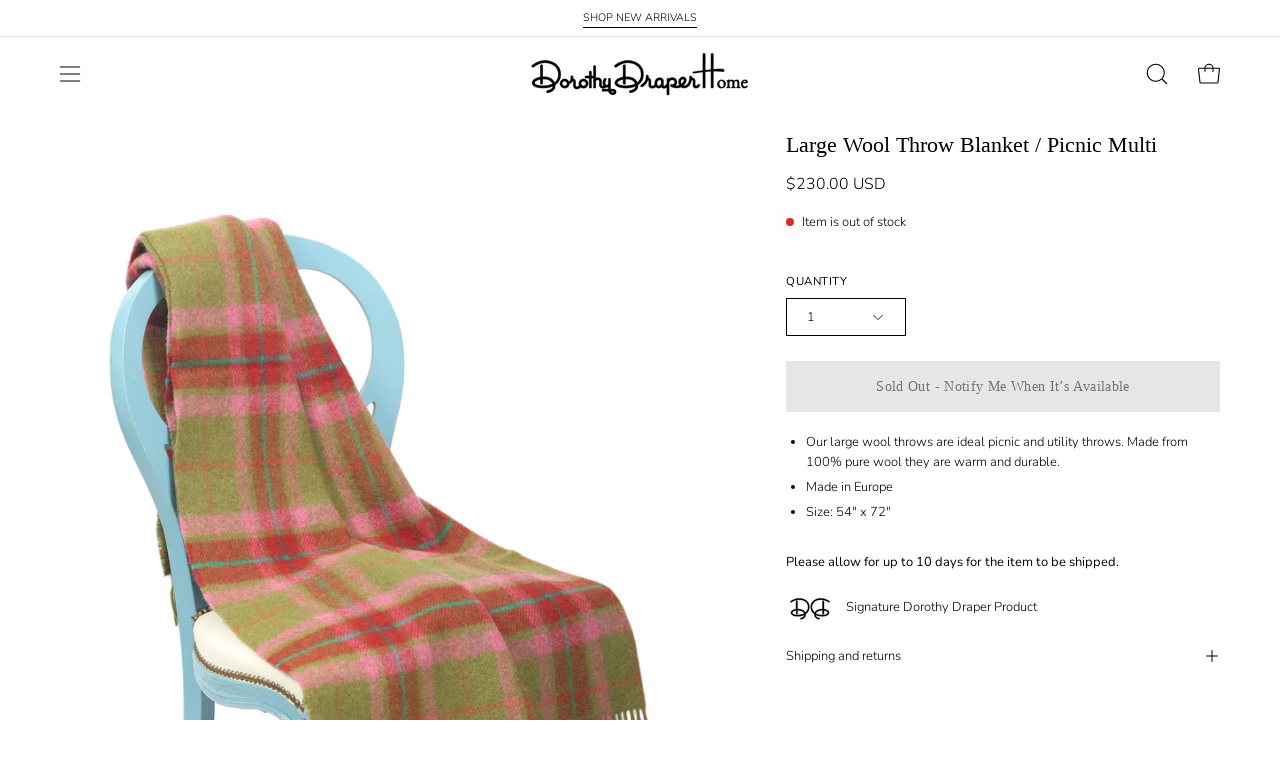

--- FILE ---
content_type: text/html; charset=utf-8
request_url: https://www.dorothydraperhome.com/products/large-wool-throw-blanket-picnic-multi
body_size: 46595
content:
<!doctype html>
<html class="no-js no-touch" lang="en">
<head>  <meta charset="utf-8">
  <meta http-equiv='X-UA-Compatible' content='IE=edge'>
  <meta name="viewport" content="width=device-width, height=device-height, initial-scale=1.0, minimum-scale=1.0">
  <link rel="canonical" href="https://www.dorothydraperhome.com/products/large-wool-throw-blanket-picnic-multi" />
  <link rel="preconnect" href="https://cdn.shopify.com" crossorigin>
  <link rel="preconnect" href="https://fonts.shopify.com" crossorigin>
  <link rel="preconnect" href="https://monorail-edge.shopifysvc.com" crossorigin>

  <link href="//www.dorothydraperhome.com/cdn/shop/t/7/assets/theme.css?v=162185073607196894621706636363" as="style" rel="preload">
  <link href="//www.dorothydraperhome.com/cdn/shop/t/7/assets/vendor.js?v=74877493214922022811706636363" as="script" rel="preload">
  <link href="//www.dorothydraperhome.com/cdn/shop/t/7/assets/theme.js?v=120423487381726801971706636363" as="script" rel="preload">

  <link rel="preload" as="image" href="//www.dorothydraperhome.com/cdn/shop/t/7/assets/loading.svg?v=91665432863842511931706636363"><style data-shopify>:root { --loader-image-size: 150px; }:root { --loader-image-size: 320px; }html:not(.is-loading) .loading-overlay { opacity: 0; visibility: hidden; pointer-events: none; }
    .loading-overlay { position: fixed; top: 0; left: 0; z-index: 99999; width: 100vw; height: 100vh; display: flex; align-items: center; justify-content: center; background: var(--bg); transition: opacity 0.3s ease-out, visibility 0s linear 0.3s; }
    .loading-overlay .loader__image--fallback { width: 320px; height: 100%; background: var(--loader-image) no-repeat center center/contain; }
    .loader__image__holder { position: absolute; top: 0; left: 0; width: 100%; height: 100%; font-size: 0; display: flex; align-items: center; justify-content: center; animation: pulse-loading 2s infinite ease-in-out; }
    .loader__image { max-width: 150px; height: auto; object-fit: contain; }</style><script>
    const loadingAppearance = "once";
    const loaded = sessionStorage.getItem('loaded');

    if (loadingAppearance === 'once') {
      if (loaded === null) {
        sessionStorage.setItem('loaded', true);
        document.documentElement.classList.add('is-loading');
      }
    } else {
      document.documentElement.classList.add('is-loading');
    }
  </script><link rel="shortcut icon" href="//www.dorothydraperhome.com/cdn/shop/files/Screenshot_2024-02-15_at_12.58.11_PM_32x32.png?v=1708019904" type="image/png" />
  <title>Large Wool Throw Blanket / Picnic Multi &ndash; Dorothy Draper Home</title><meta name="description" content="Our large wool throws are ideal picnic and utility throws. Made from 100% pure wool they are warm and durable. Made in Europe Size: 54&quot; x 72&quot; Please allow for up to 10 days for the item to be shipped."><link rel="preload" as="font" href="//www.dorothydraperhome.com/cdn/fonts/nunito/nunito_n3.c1d7c2242f5519d084eafc479d7cc132bcc8c480.woff2" type="font/woff2" crossorigin>

<meta property="og:site_name" content="Dorothy Draper Home">
<meta property="og:url" content="https://www.dorothydraperhome.com/products/large-wool-throw-blanket-picnic-multi">
<meta property="og:title" content="Large Wool Throw Blanket / Picnic Multi">
<meta property="og:type" content="product">
<meta property="og:description" content="Our large wool throws are ideal picnic and utility throws. Made from 100% pure wool they are warm and durable. Made in Europe Size: 54&quot; x 72&quot; Please allow for up to 10 days for the item to be shipped."><meta property="og:image" content="http://www.dorothydraperhome.com/cdn/shop/products/2K3A4668_54965866-c729-44b8-b241-5779d3b9d3c3.jpg?v=1646157987">
  <meta property="og:image:secure_url" content="https://www.dorothydraperhome.com/cdn/shop/products/2K3A4668_54965866-c729-44b8-b241-5779d3b9d3c3.jpg?v=1646157987">
  <meta property="og:image:width" content="1555">
  <meta property="og:image:height" content="2048"><meta property="og:price:amount" content="230.00">
  <meta property="og:price:currency" content="USD"><meta name="twitter:card" content="summary_large_image">
<meta name="twitter:title" content="Large Wool Throw Blanket / Picnic Multi">
<meta name="twitter:description" content="Our large wool throws are ideal picnic and utility throws. Made from 100% pure wool they are warm and durable. Made in Europe Size: 54&quot; x 72&quot; Please allow for up to 10 days for the item to be shipped."><style data-shopify>
@font-face {
  font-family: Nunito;
  font-weight: 300;
  font-style: normal;
  font-display: swap;
  src: url("//www.dorothydraperhome.com/cdn/fonts/nunito/nunito_n3.c1d7c2242f5519d084eafc479d7cc132bcc8c480.woff2") format("woff2"),
       url("//www.dorothydraperhome.com/cdn/fonts/nunito/nunito_n3.d543cae3671591d99f8b7ed9ea9ca8387fc73b09.woff") format("woff");
}

@font-face {
  font-family: Nunito;
  font-weight: 300;
  font-style: normal;
  font-display: swap;
  src: url("//www.dorothydraperhome.com/cdn/fonts/nunito/nunito_n3.c1d7c2242f5519d084eafc479d7cc132bcc8c480.woff2") format("woff2"),
       url("//www.dorothydraperhome.com/cdn/fonts/nunito/nunito_n3.d543cae3671591d99f8b7ed9ea9ca8387fc73b09.woff") format("woff");
}









  @font-face {
  font-family: Nunito;
  font-weight: 200;
  font-style: normal;
  font-display: swap;
  src: url("//www.dorothydraperhome.com/cdn/fonts/nunito/nunito_n2.d16058aa43c548e5ee76cc5584f729745163ad40.woff2") format("woff2"),
       url("//www.dorothydraperhome.com/cdn/fonts/nunito/nunito_n2.a59e9ae4575fd3843c8fb38562d4a2c01973b2a6.woff") format("woff");
}




  @font-face {
  font-family: Nunito;
  font-weight: 400;
  font-style: normal;
  font-display: swap;
  src: url("//www.dorothydraperhome.com/cdn/fonts/nunito/nunito_n4.fc49103dc396b42cae9460289072d384b6c6eb63.woff2") format("woff2"),
       url("//www.dorothydraperhome.com/cdn/fonts/nunito/nunito_n4.5d26d13beeac3116db2479e64986cdeea4c8fbdd.woff") format("woff");
}




  @font-face {
  font-family: Nunito;
  font-weight: 300;
  font-style: italic;
  font-display: swap;
  src: url("//www.dorothydraperhome.com/cdn/fonts/nunito/nunito_i3.11db3ddffd5485d801b7a5d8a24c3b0e446751f1.woff2") format("woff2"),
       url("//www.dorothydraperhome.com/cdn/fonts/nunito/nunito_i3.7f37c552f86f3fb4c0aae0353840b033f9f464a0.woff") format("woff");
}




  @font-face {
  font-family: Nunito;
  font-weight: 700;
  font-style: italic;
  font-display: swap;
  src: url("//www.dorothydraperhome.com/cdn/fonts/nunito/nunito_i7.3f8ba2027bc9ceb1b1764ecab15bae73f86c4632.woff2") format("woff2"),
       url("//www.dorothydraperhome.com/cdn/fonts/nunito/nunito_i7.82bfb5f86ec77ada3c9f660da22064c2e46e1469.woff") format("woff");
}




  @font-face {
  font-family: Nunito;
  font-weight: 400;
  font-style: normal;
  font-display: swap;
  src: url("//www.dorothydraperhome.com/cdn/fonts/nunito/nunito_n4.fc49103dc396b42cae9460289072d384b6c6eb63.woff2") format("woff2"),
       url("//www.dorothydraperhome.com/cdn/fonts/nunito/nunito_n4.5d26d13beeac3116db2479e64986cdeea4c8fbdd.woff") format("woff");
}


:root {--COLOR-PRIMARY-OPPOSITE: #ffffff;
  --COLOR-PRIMARY-OPPOSITE-ALPHA-20: rgba(255, 255, 255, 0.2);
  --COLOR-PRIMARY-LIGHTEN-DARKEN-ALPHA-20: rgba(191, 160, 118, 0.2);
  --COLOR-PRIMARY-LIGHTEN-DARKEN-ALPHA-30: rgba(191, 160, 118, 0.3);

  --PRIMARY-BUTTONS-COLOR-BG: #af8853;
  --PRIMARY-BUTTONS-COLOR-TEXT: #ffffff;
  --PRIMARY-BUTTONS-COLOR-BORDER: #af8853;

  --PRIMARY-BUTTONS-COLOR-LIGHTEN-DARKEN: #bfa076;

  --PRIMARY-BUTTONS-COLOR-ALPHA-05: rgba(175, 136, 83, 0.05);
  --PRIMARY-BUTTONS-COLOR-ALPHA-10: rgba(175, 136, 83, 0.1);
  --PRIMARY-BUTTONS-COLOR-ALPHA-50: rgba(175, 136, 83, 0.5);--COLOR-SECONDARY-OPPOSITE: #000000;
  --COLOR-SECONDARY-OPPOSITE-ALPHA-20: rgba(0, 0, 0, 0.2);
  --COLOR-SECONDARY-LIGHTEN-DARKEN-ALPHA-20: rgba(230, 230, 230, 0.2);
  --COLOR-SECONDARY-LIGHTEN-DARKEN-ALPHA-30: rgba(230, 230, 230, 0.3);

  --SECONDARY-BUTTONS-COLOR-BG: #ffffff;
  --SECONDARY-BUTTONS-COLOR-TEXT: #000000;
  --SECONDARY-BUTTONS-COLOR-BORDER: #ffffff;

  --SECONDARY-BUTTONS-COLOR-ALPHA-05: rgba(255, 255, 255, 0.05);
  --SECONDARY-BUTTONS-COLOR-ALPHA-10: rgba(255, 255, 255, 0.1);
  --SECONDARY-BUTTONS-COLOR-ALPHA-50: rgba(255, 255, 255, 0.5);--OUTLINE-BUTTONS-PRIMARY-BG: transparent;
  --OUTLINE-BUTTONS-PRIMARY-TEXT: #af8853;
  --OUTLINE-BUTTONS-PRIMARY-BORDER: #af8853;
  --OUTLINE-BUTTONS-PRIMARY-BG-HOVER: rgba(191, 160, 118, 0.2);

  --OUTLINE-BUTTONS-SECONDARY-BG: transparent;
  --OUTLINE-BUTTONS-SECONDARY-TEXT: #ffffff;
  --OUTLINE-BUTTONS-SECONDARY-BORDER: #ffffff;
  --OUTLINE-BUTTONS-SECONDARY-BG-HOVER: rgba(230, 230, 230, 0.2);

  --OUTLINE-BUTTONS-WHITE-BG: transparent;
  --OUTLINE-BUTTONS-WHITE-TEXT: #ffffff;
  --OUTLINE-BUTTONS-WHITE-BORDER: #ffffff;

  --OUTLINE-BUTTONS-BLACK-BG: transparent;
  --OUTLINE-BUTTONS-BLACK-TEXT: #000000;
  --OUTLINE-BUTTONS-BLACK-BORDER: #000000;--OUTLINE-SOLID-BUTTONS-PRIMARY-BG: #af8853;
  --OUTLINE-SOLID-BUTTONS-PRIMARY-TEXT: #ffffff;
  --OUTLINE-SOLID-BUTTONS-PRIMARY-BORDER: #ffffff;
  --OUTLINE-SOLID-BUTTONS-PRIMARY-BG-HOVER: rgba(255, 255, 255, 0.2);

  --OUTLINE-SOLID-BUTTONS-SECONDARY-BG: #ffffff;
  --OUTLINE-SOLID-BUTTONS-SECONDARY-TEXT: #000000;
  --OUTLINE-SOLID-BUTTONS-SECONDARY-BORDER: #000000;
  --OUTLINE-SOLID-BUTTONS-SECONDARY-BG-HOVER: rgba(0, 0, 0, 0.2);

  --OUTLINE-SOLID-BUTTONS-WHITE-BG: #ffffff;
  --OUTLINE-SOLID-BUTTONS-WHITE-TEXT: #000000;
  --OUTLINE-SOLID-BUTTONS-WHITE-BORDER: #000000;

  --OUTLINE-SOLID-BUTTONS-BLACK-BG: #000000;
  --OUTLINE-SOLID-BUTTONS-BLACK-TEXT: #ffffff;
  --OUTLINE-SOLID-BUTTONS-BLACK-BORDER: #ffffff;--COLOR-HEADING: #000000;
  --COLOR-TEXT: #000000;
  --COLOR-TEXT-DARKEN: #000000;
  --COLOR-TEXT-LIGHTEN: #333333;
  --COLOR-TEXT-ALPHA-5: rgba(0, 0, 0, 0.05);
  --COLOR-TEXT-ALPHA-8: rgba(0, 0, 0, 0.08);
  --COLOR-TEXT-ALPHA-10: rgba(0, 0, 0, 0.1);
  --COLOR-TEXT-ALPHA-15: rgba(0, 0, 0, 0.15);
  --COLOR-TEXT-ALPHA-20: rgba(0, 0, 0, 0.2);
  --COLOR-TEXT-ALPHA-25: rgba(0, 0, 0, 0.25);
  --COLOR-TEXT-ALPHA-50: rgba(0, 0, 0, 0.5);
  --COLOR-TEXT-ALPHA-60: rgba(0, 0, 0, 0.6);
  --COLOR-TEXT-ALPHA-85: rgba(0, 0, 0, 0.85);

  --COLOR-BG: #ffffff;
  --COLOR-BG-ALPHA-25: rgba(255, 255, 255, 0.25);
  --COLOR-BG-ALPHA-35: rgba(255, 255, 255, 0.35);
  --COLOR-BG-ALPHA-60: rgba(255, 255, 255, 0.6);
  --COLOR-BG-ALPHA-65: rgba(255, 255, 255, 0.65);
  --COLOR-BG-ALPHA-85: rgba(255, 255, 255, 0.85);
  --COLOR-BG-OVERLAY: rgba(255, 255, 255, 0.75);
  --COLOR-BG-DARKEN: #e6e6e6;
  --COLOR-BG-LIGHTEN-DARKEN: #e6e6e6;
  --COLOR-BG-LIGHTEN-DARKEN-2: #cdcdcd;
  --COLOR-BG-LIGHTEN-DARKEN-3: #b3b3b3;
  --COLOR-BG-LIGHTEN-DARKEN-4: #9a9a9a;
  --COLOR-BG-LIGHTEN-DARKEN-CONTRAST: #b3b3b3;
  --COLOR-BG-LIGHTEN-DARKEN-CONTRAST-2: #999999;
  --COLOR-BG-LIGHTEN-DARKEN-CONTRAST-3: #808080;
  --COLOR-BG-LIGHTEN-DARKEN-CONTRAST-4: #666666;

  --COLOR-BG-SECONDARY: #195e3a;
  --COLOR-BG-SECONDARY-LIGHTEN-DARKEN: #248653;
  --COLOR-BG-SECONDARY-LIGHTEN-DARKEN-50: rgba(36, 134, 83, 0.5);
  --COLOR-BG-SECONDARY-LIGHTEN-DARKEN-CONTRAST: #94e2b9;

  --COLOR-INPUT-BG: #ffffff;

  --COLOR-ACCENT: #195e3a;
  --COLOR-ACCENT-TEXT: #fff;

  --COLOR-BORDER: #e9e8dc;
  --COLOR-BORDER-ALPHA-15: rgba(233, 232, 220, 0.15);
  --COLOR-BORDER-ALPHA-30: rgba(233, 232, 220, 0.3);
  --COLOR-BORDER-ALPHA-50: rgba(233, 232, 220, 0.5);
  --COLOR-BORDER-ALPHA-65: rgba(233, 232, 220, 0.65);
  --COLOR-BORDER-LIGHTEN-DARKEN: #aeaa7e;
  --COLOR-BORDER-HAIRLINE: #f7f7f7;

  --COLOR-SALE-BG: #116438;
  --COLOR-SALE-TEXT: #ffffff;
  --COLOR-CUSTOM-BG: #e4ff52;
  --COLOR-CUSTOM-TEXT: #000000;
  --COLOR-SOLD-BG: #d3d3d3;
  --COLOR-SOLD-TEXT: #000000;
  --COLOR-SAVING-BG: #116438;
  --COLOR-SAVING-TEXT: #ffffff;

  --COLOR-WHITE-BLACK: fff;
  --COLOR-BLACK-WHITE: #000;--COLOR-DISABLED-GREY: rgba(0, 0, 0, 0.05);
  --COLOR-DISABLED-GREY-DARKEN: rgba(0, 0, 0, 0.45);
  --COLOR-ERROR: #D02E2E;
  --COLOR-ERROR-BG: #f3cbcb;
  --COLOR-SUCCESS: #56AD6A;
  --COLOR-SUCCESS-BG: #ECFEF0;
  --COLOR-WARN: #ECBD5E;
  --COLOR-TRANSPARENT: rgba(255, 255, 255, 0);

  --COLOR-WHITE: #ffffff;
  --COLOR-WHITE-DARKEN: #f2f2f2;
  --COLOR-WHITE-ALPHA-10: rgba(255, 255, 255, 0.1);
  --COLOR-WHITE-ALPHA-20: rgba(255, 255, 255, 0.2);
  --COLOR-WHITE-ALPHA-25: rgba(255, 255, 255, 0.25);
  --COLOR-WHITE-ALPHA-50: rgba(255, 255, 255, 0.5);
  --COLOR-WHITE-ALPHA-60: rgba(255, 255, 255, 0.6);
  --COLOR-BLACK: #000000;
  --COLOR-BLACK-LIGHTEN: #1a1a1a;
  --COLOR-BLACK-ALPHA-10: rgba(0, 0, 0, 0.1);
  --COLOR-BLACK-ALPHA-20: rgba(0, 0, 0, 0.2);
  --COLOR-BLACK-ALPHA-25: rgba(0, 0, 0, 0.25);
  --COLOR-BLACK-ALPHA-50: rgba(0, 0, 0, 0.5);
  --COLOR-BLACK-ALPHA-60: rgba(0, 0, 0, 0.6);--FONT-STACK-BODY: Nunito, sans-serif;
  --FONT-STYLE-BODY: normal;
  --FONT-STYLE-BODY-ITALIC: italic;
  --FONT-ADJUST-BODY: 0.9;

  --FONT-WEIGHT-BODY: 300;
  --FONT-WEIGHT-BODY-LIGHT: 200;
  --FONT-WEIGHT-BODY-MEDIUM: 400;
  --FONT-WEIGHT-BODY-BOLD: 400;

  --FONT-STACK-HEADING: "New York", Iowan Old Style, Apple Garamond, Baskerville, Times New Roman, Droid Serif, Times, Source Serif Pro, serif, Apple Color Emoji, Segoe UI Emoji, Segoe UI Symbol;
  --FONT-STYLE-HEADING: normal;
  --FONT-STYLE-HEADING-ITALIC: ;
  --FONT-ADJUST-HEADING: 0.7;

  --FONT-WEIGHT-HEADING: 400;
  --FONT-WEIGHT-HEADING-LIGHT: 300;
  --FONT-WEIGHT-HEADING-MEDIUM: 500;
  --FONT-WEIGHT-HEADING-BOLD: 600;

  --FONT-STACK-NAV: Nunito, sans-serif;
  --FONT-STYLE-NAV: normal;
  --FONT-STYLE-NAV-ITALIC: italic;
  --FONT-ADJUST-NAV: 0.95;
  --FONT-ADJUST-NAV-TOP-LEVEL: 0.95;

  --FONT-WEIGHT-NAV: 300;
  --FONT-WEIGHT-NAV-LIGHT: 200;
  --FONT-WEIGHT-NAV-MEDIUM: 400;
  --FONT-WEIGHT-NAV-BOLD: 400;

  --FONT-ADJUST-PRODUCT-GRID: 0.9;

  --FONT-STACK-BUTTON: "New York", Iowan Old Style, Apple Garamond, Baskerville, Times New Roman, Droid Serif, Times, Source Serif Pro, serif, Apple Color Emoji, Segoe UI Emoji, Segoe UI Symbol;
  --FONT-STYLE-BUTTON: normal;
  --FONT-STYLE-BUTTON-ITALIC: ;
  --FONT-ADJUST-BUTTON: 0.9;

  --FONT-WEIGHT-BUTTON: 400;
  --FONT-WEIGHT-BUTTON-MEDIUM: 500;
  --FONT-WEIGHT-BUTTON-BOLD: 600;

  --FONT-STACK-SUBHEADING: Nunito, sans-serif;
  --FONT-STYLE-SUBHEADING: normal;
  --FONT-ADJUST-SUBHEADING: 1.0;

  --FONT-WEIGHT-SUBHEADING: 300;
  --FONT-WEIGHT-SUBHEADING-BOLD: 400;

  --FONT-STACK-LABEL: Nunito, sans-serif;
  --FONT-STYLE-LABEL: normal;
  --FONT-ADJUST-LABEL: 0.65;

  --FONT-WEIGHT-LABEL: 400;

  --LETTER-SPACING-NAV: 0.0em;
  --LETTER-SPACING-SUBHEADING: 0.0em;
  --LETTER-SPACING-BUTTON: 0.025em;
  --LETTER-SPACING-LABEL: 0.05em;

  --BUTTON-TEXT-CAPS: none;
  --SUBHEADING-TEXT-CAPS: none;
  --LABEL-TEXT-CAPS: uppercase;--FONT-SIZE-INPUT: 1rem;--RADIUS: 0px;
  --RADIUS-SMALL: 0px;
  --RADIUS-TINY: 0px;
  --RADIUS-BADGE: 0px;
  --RADIUS-CHECKBOX: 0px;
  --RADIUS-TEXTAREA: 0px;--PRODUCT-MEDIA-PADDING-TOP: 100%;--BORDER-WIDTH: 1px;--STROKE-WIDTH: 12px;--SITE-WIDTH: 1440px;
  --SITE-WIDTH-NARROW: 840px;--COLOR-UPSELLS-BG: #F1EFE8;
  --COLOR-UPSELLS-TEXT: #0B0B0B;
  --COLOR-UPSELLS-TEXT-LIGHTEN: #3e3e3e;
  --COLOR-UPSELLS-DISABLED-GREY-DARKEN: rgba(11, 11, 11, 0.45);
  --UPSELLS-HEIGHT: 130px;
  --UPSELLS-IMAGE-WIDTH: 30%;--ICON-ARROW-RIGHT: url( "//www.dorothydraperhome.com/cdn/shop/t/7/assets/icon-arrow-right.svg?v=99859212757265680021706636362" );--loading-svg: url( "//www.dorothydraperhome.com/cdn/shop/t/7/assets/loading.svg?v=91665432863842511931706636363" );
  --icon-check: url( "//www.dorothydraperhome.com/cdn/shop/t/7/assets/icon-check.svg?v=175316081881880408121706636363" );
  --icon-check-swatch: url( "//www.dorothydraperhome.com/cdn/shop/t/7/assets/icon-check-swatch.svg?v=131897745589030387781706636363" );
  --icon-zoom-in: url( "//www.dorothydraperhome.com/cdn/shop/t/7/assets/icon-zoom-in.svg?v=157433013461716915331706636363" );
  --icon-zoom-out: url( "//www.dorothydraperhome.com/cdn/shop/t/7/assets/icon-zoom-out.svg?v=164909107869959372931706636363" );--collection-sticky-bar-height: 0px;
  --collection-image-padding-top: 60%;

  --drawer-width: 400px;
  --drawer-transition: transform 0.4s cubic-bezier(0.46, 0.01, 0.32, 1);--gutter: 60px;
  --gutter-mobile: 20px;
  --grid-gutter: 20px;
  --grid-gutter-mobile: 35px;--inner: 20px;
  --inner-tablet: 18px;
  --inner-mobile: 16px;--grid: repeat(4, minmax(0, 1fr));
  --grid-tablet: repeat(3, minmax(0, 1fr));
  --grid-mobile: repeat(2, minmax(0, 1fr));
  --megamenu-grid: repeat(4, minmax(0, 1fr));
  --grid-row: 1 / span 4;--scrollbar-width: 0px;--overlay: #000;
  --overlay-opacity: 1;--swatch-width: 38px;
  --swatch-height: 20px;
  --swatch-size: 32px;
  --swatch-size-mobile: 30px;

  
  --move-offset: 20px;

  
  --autoplay-speed: 2200ms;

  

    --filter-bg: 1.0;
    --product-filter-bg: 1.0;}</style><link href="//www.dorothydraperhome.com/cdn/shop/t/7/assets/theme.css?v=162185073607196894621706636363" rel="stylesheet" type="text/css" media="all" /><script type="text/javascript">
    if (window.MSInputMethodContext && document.documentMode) {
      var scripts = document.getElementsByTagName('script')[0];
      var polyfill = document.createElement("script");
      polyfill.defer = true;
      polyfill.src = "//www.dorothydraperhome.com/cdn/shop/t/7/assets/ie11.js?v=164037955086922138091706636363";

      scripts.parentNode.insertBefore(polyfill, scripts);

      document.documentElement.classList.add('ie11');
    } else {
      document.documentElement.className = document.documentElement.className.replace('no-js', 'js');
    }

    let root = '/';
    if (root[root.length - 1] !== '/') {
      root = `${root}/`;
    }

    window.theme = {
      routes: {
        root: root,
        cart_url: "\/cart",
        cart_add_url: "\/cart\/add",
        cart_change_url: "\/cart\/change",
        shop_url: "https:\/\/www.dorothydraperhome.com",
        searchUrl: '/search',
        predictiveSearchUrl: '/search/suggest',
        product_recommendations_url: "\/recommendations\/products"
      },
      assets: {
        photoswipe: '//www.dorothydraperhome.com/cdn/shop/t/7/assets/photoswipe.js?v=162613001030112971491706636363',
        smoothscroll: '//www.dorothydraperhome.com/cdn/shop/t/7/assets/smoothscroll.js?v=37906625415260927261706636363',
        no_image: "//www.dorothydraperhome.com/cdn/shopifycloud/storefront/assets/no-image-2048-a2addb12_1024x.gif",
        swatches: '//www.dorothydraperhome.com/cdn/shop/t/7/assets/swatches.json?v=108341084980828767351706636363',
        base: "//www.dorothydraperhome.com/cdn/shop/t/7/assets/"
      },
      strings: {
        add_to_cart: "Add to Cart",
        cart_acceptance_error: "You must accept our terms and conditions.",
        cart_empty: "Your cart is currently empty.",
        cart_price: "Price",
        cart_quantity: "Quantity",
        cart_items_one: "{{ count }} item",
        cart_items_many: "{{ count }} items",
        cart_title: "Cart",
        cart_total: "Total",
        continue_shopping: "Continue Shopping",
        free: "Free",
        limit_error: "Sorry, looks like we don\u0026#39;t have enough of this product.",
        preorder: "Pre-Order",
        remove: "Remove",
        sale_badge_text: "Sale",
        saving_badge: "Save {{ discount }}",
        saving_up_to_badge: "Save up to {{ discount }}",
        sold_out: "Sold Out",
        subscription: "Subscription",
        unavailable: "Unavailable",
        unit_price_label: "Unit price",
        unit_price_separator: "per",
        zero_qty_error: "Quantity must be greater than 0.",
        delete_confirm: "Are you sure you wish to delete this address?",
        newsletter_product_availability: "Notify Me When It’s Available"
      },
      icons: {
        plus: '<svg aria-hidden="true" focusable="false" role="presentation" class="icon icon-toggle-plus" viewBox="0 0 192 192"><path d="M30 96h132M96 30v132" stroke="currentColor" stroke-linecap="round" stroke-linejoin="round"/></svg>',
        minus: '<svg aria-hidden="true" focusable="false" role="presentation" class="icon icon-toggle-minus" viewBox="0 0 192 192"><path d="M30 96h132" stroke="currentColor" stroke-linecap="round" stroke-linejoin="round"/></svg>',
        close: '<svg aria-hidden="true" focusable="false" role="presentation" class="icon icon-close" viewBox="0 0 192 192"><path d="M150 42 42 150M150 150 42 42" stroke="currentColor" stroke-linecap="round" stroke-linejoin="round"/></svg>'
      },
      settings: {
        animations: true,
        cartType: "drawer",
        enableAcceptTerms: true,
        enableInfinityScroll: false,
        enablePaymentButton: false,
        gridImageSize: "contain",
        gridImageAspectRatio: 1,
        mobileMenuBehaviour: "link",
        productGridHover: "image",
        savingBadgeType: "percentage",
        showSaleBadge: true,
        showSoldBadge: true,
        showSavingBadge: false,
        quickBuy: "quick_buy",
        suggestArticles: false,
        suggestCollections: true,
        suggestProducts: true,
        suggestPages: false,
        suggestionsResultsLimit: 10,
        currency_code_enable: true,
        hideInventoryCount: true,
        enableColorSwatchesCollection: true,
      },
      sizes: {
        mobile: 480,
        small: 768,
        large: 1024,
        widescreen: 1440
      },
      moneyFormat: "${{amount}}",
      moneyWithCurrencyFormat: "${{amount}} USD",
      subtotal: 0,
      info: {
        name: 'Palo Alto'
      },
      version: '5.5.0'
    };
    window.PaloAlto = window.PaloAlto || {};
    window.slate = window.slate || {};
    window.isHeaderTransparent = false;
    window.stickyHeaderHeight = 60;
    window.lastWindowWidth = window.innerWidth || document.documentElement.clientWidth;
  </script><script src="//www.dorothydraperhome.com/cdn/shop/t/7/assets/vendor.js?v=74877493214922022811706636363" defer="defer"></script>
  <script src="//www.dorothydraperhome.com/cdn/shop/t/7/assets/theme.js?v=120423487381726801971706636363" defer="defer"></script><script>window.performance && window.performance.mark && window.performance.mark('shopify.content_for_header.start');</script><meta name="facebook-domain-verification" content="afzywr0o8wh5rhhelghsza3gtrr298">
<meta id="shopify-digital-wallet" name="shopify-digital-wallet" content="/61282582699/digital_wallets/dialog">
<meta name="shopify-checkout-api-token" content="5fff25c4adaab13a91c95e7d9990f594">
<link rel="alternate" type="application/json+oembed" href="https://www.dorothydraperhome.com/products/large-wool-throw-blanket-picnic-multi.oembed">
<script async="async" src="/checkouts/internal/preloads.js?locale=en-US"></script>
<link rel="preconnect" href="https://shop.app" crossorigin="anonymous">
<script async="async" src="https://shop.app/checkouts/internal/preloads.js?locale=en-US&shop_id=61282582699" crossorigin="anonymous"></script>
<script id="apple-pay-shop-capabilities" type="application/json">{"shopId":61282582699,"countryCode":"US","currencyCode":"USD","merchantCapabilities":["supports3DS"],"merchantId":"gid:\/\/shopify\/Shop\/61282582699","merchantName":"Dorothy Draper Home","requiredBillingContactFields":["postalAddress","email","phone"],"requiredShippingContactFields":["postalAddress","email","phone"],"shippingType":"shipping","supportedNetworks":["visa","masterCard","amex","discover","elo","jcb"],"total":{"type":"pending","label":"Dorothy Draper Home","amount":"1.00"},"shopifyPaymentsEnabled":true,"supportsSubscriptions":true}</script>
<script id="shopify-features" type="application/json">{"accessToken":"5fff25c4adaab13a91c95e7d9990f594","betas":["rich-media-storefront-analytics"],"domain":"www.dorothydraperhome.com","predictiveSearch":true,"shopId":61282582699,"locale":"en"}</script>
<script>var Shopify = Shopify || {};
Shopify.shop = "dorothydraperhome.myshopify.com";
Shopify.locale = "en";
Shopify.currency = {"active":"USD","rate":"1.0"};
Shopify.country = "US";
Shopify.theme = {"name":"Dorothy Draper Home by NewStyle Digital","id":134773080235,"schema_name":"Palo Alto","schema_version":"5.5.0","theme_store_id":777,"role":"main"};
Shopify.theme.handle = "null";
Shopify.theme.style = {"id":null,"handle":null};
Shopify.cdnHost = "www.dorothydraperhome.com/cdn";
Shopify.routes = Shopify.routes || {};
Shopify.routes.root = "/";</script>
<script type="module">!function(o){(o.Shopify=o.Shopify||{}).modules=!0}(window);</script>
<script>!function(o){function n(){var o=[];function n(){o.push(Array.prototype.slice.apply(arguments))}return n.q=o,n}var t=o.Shopify=o.Shopify||{};t.loadFeatures=n(),t.autoloadFeatures=n()}(window);</script>
<script>
  window.ShopifyPay = window.ShopifyPay || {};
  window.ShopifyPay.apiHost = "shop.app\/pay";
  window.ShopifyPay.redirectState = null;
</script>
<script id="shop-js-analytics" type="application/json">{"pageType":"product"}</script>
<script defer="defer" async type="module" src="//www.dorothydraperhome.com/cdn/shopifycloud/shop-js/modules/v2/client.init-shop-cart-sync_BT-GjEfc.en.esm.js"></script>
<script defer="defer" async type="module" src="//www.dorothydraperhome.com/cdn/shopifycloud/shop-js/modules/v2/chunk.common_D58fp_Oc.esm.js"></script>
<script defer="defer" async type="module" src="//www.dorothydraperhome.com/cdn/shopifycloud/shop-js/modules/v2/chunk.modal_xMitdFEc.esm.js"></script>
<script type="module">
  await import("//www.dorothydraperhome.com/cdn/shopifycloud/shop-js/modules/v2/client.init-shop-cart-sync_BT-GjEfc.en.esm.js");
await import("//www.dorothydraperhome.com/cdn/shopifycloud/shop-js/modules/v2/chunk.common_D58fp_Oc.esm.js");
await import("//www.dorothydraperhome.com/cdn/shopifycloud/shop-js/modules/v2/chunk.modal_xMitdFEc.esm.js");

  window.Shopify.SignInWithShop?.initShopCartSync?.({"fedCMEnabled":true,"windoidEnabled":true});

</script>
<script defer="defer" async type="module" src="//www.dorothydraperhome.com/cdn/shopifycloud/shop-js/modules/v2/client.payment-terms_Ci9AEqFq.en.esm.js"></script>
<script defer="defer" async type="module" src="//www.dorothydraperhome.com/cdn/shopifycloud/shop-js/modules/v2/chunk.common_D58fp_Oc.esm.js"></script>
<script defer="defer" async type="module" src="//www.dorothydraperhome.com/cdn/shopifycloud/shop-js/modules/v2/chunk.modal_xMitdFEc.esm.js"></script>
<script type="module">
  await import("//www.dorothydraperhome.com/cdn/shopifycloud/shop-js/modules/v2/client.payment-terms_Ci9AEqFq.en.esm.js");
await import("//www.dorothydraperhome.com/cdn/shopifycloud/shop-js/modules/v2/chunk.common_D58fp_Oc.esm.js");
await import("//www.dorothydraperhome.com/cdn/shopifycloud/shop-js/modules/v2/chunk.modal_xMitdFEc.esm.js");

  
</script>
<script>
  window.Shopify = window.Shopify || {};
  if (!window.Shopify.featureAssets) window.Shopify.featureAssets = {};
  window.Shopify.featureAssets['shop-js'] = {"shop-cart-sync":["modules/v2/client.shop-cart-sync_DZOKe7Ll.en.esm.js","modules/v2/chunk.common_D58fp_Oc.esm.js","modules/v2/chunk.modal_xMitdFEc.esm.js"],"init-fed-cm":["modules/v2/client.init-fed-cm_B6oLuCjv.en.esm.js","modules/v2/chunk.common_D58fp_Oc.esm.js","modules/v2/chunk.modal_xMitdFEc.esm.js"],"shop-cash-offers":["modules/v2/client.shop-cash-offers_D2sdYoxE.en.esm.js","modules/v2/chunk.common_D58fp_Oc.esm.js","modules/v2/chunk.modal_xMitdFEc.esm.js"],"shop-login-button":["modules/v2/client.shop-login-button_QeVjl5Y3.en.esm.js","modules/v2/chunk.common_D58fp_Oc.esm.js","modules/v2/chunk.modal_xMitdFEc.esm.js"],"pay-button":["modules/v2/client.pay-button_DXTOsIq6.en.esm.js","modules/v2/chunk.common_D58fp_Oc.esm.js","modules/v2/chunk.modal_xMitdFEc.esm.js"],"shop-button":["modules/v2/client.shop-button_DQZHx9pm.en.esm.js","modules/v2/chunk.common_D58fp_Oc.esm.js","modules/v2/chunk.modal_xMitdFEc.esm.js"],"avatar":["modules/v2/client.avatar_BTnouDA3.en.esm.js"],"init-windoid":["modules/v2/client.init-windoid_CR1B-cfM.en.esm.js","modules/v2/chunk.common_D58fp_Oc.esm.js","modules/v2/chunk.modal_xMitdFEc.esm.js"],"init-shop-for-new-customer-accounts":["modules/v2/client.init-shop-for-new-customer-accounts_C_vY_xzh.en.esm.js","modules/v2/client.shop-login-button_QeVjl5Y3.en.esm.js","modules/v2/chunk.common_D58fp_Oc.esm.js","modules/v2/chunk.modal_xMitdFEc.esm.js"],"init-shop-email-lookup-coordinator":["modules/v2/client.init-shop-email-lookup-coordinator_BI7n9ZSv.en.esm.js","modules/v2/chunk.common_D58fp_Oc.esm.js","modules/v2/chunk.modal_xMitdFEc.esm.js"],"init-shop-cart-sync":["modules/v2/client.init-shop-cart-sync_BT-GjEfc.en.esm.js","modules/v2/chunk.common_D58fp_Oc.esm.js","modules/v2/chunk.modal_xMitdFEc.esm.js"],"shop-toast-manager":["modules/v2/client.shop-toast-manager_DiYdP3xc.en.esm.js","modules/v2/chunk.common_D58fp_Oc.esm.js","modules/v2/chunk.modal_xMitdFEc.esm.js"],"init-customer-accounts":["modules/v2/client.init-customer-accounts_D9ZNqS-Q.en.esm.js","modules/v2/client.shop-login-button_QeVjl5Y3.en.esm.js","modules/v2/chunk.common_D58fp_Oc.esm.js","modules/v2/chunk.modal_xMitdFEc.esm.js"],"init-customer-accounts-sign-up":["modules/v2/client.init-customer-accounts-sign-up_iGw4briv.en.esm.js","modules/v2/client.shop-login-button_QeVjl5Y3.en.esm.js","modules/v2/chunk.common_D58fp_Oc.esm.js","modules/v2/chunk.modal_xMitdFEc.esm.js"],"shop-follow-button":["modules/v2/client.shop-follow-button_CqMgW2wH.en.esm.js","modules/v2/chunk.common_D58fp_Oc.esm.js","modules/v2/chunk.modal_xMitdFEc.esm.js"],"checkout-modal":["modules/v2/client.checkout-modal_xHeaAweL.en.esm.js","modules/v2/chunk.common_D58fp_Oc.esm.js","modules/v2/chunk.modal_xMitdFEc.esm.js"],"shop-login":["modules/v2/client.shop-login_D91U-Q7h.en.esm.js","modules/v2/chunk.common_D58fp_Oc.esm.js","modules/v2/chunk.modal_xMitdFEc.esm.js"],"lead-capture":["modules/v2/client.lead-capture_BJmE1dJe.en.esm.js","modules/v2/chunk.common_D58fp_Oc.esm.js","modules/v2/chunk.modal_xMitdFEc.esm.js"],"payment-terms":["modules/v2/client.payment-terms_Ci9AEqFq.en.esm.js","modules/v2/chunk.common_D58fp_Oc.esm.js","modules/v2/chunk.modal_xMitdFEc.esm.js"]};
</script>
<script>(function() {
  var isLoaded = false;
  function asyncLoad() {
    if (isLoaded) return;
    isLoaded = true;
    var urls = ["https:\/\/chimpstatic.com\/mcjs-connected\/js\/users\/d6f95d422e7fbaeed982591be\/ae2c562a9b135cd3ccbbb728d.js?shop=dorothydraperhome.myshopify.com","\/\/cdn.shopify.com\/proxy\/411bff15918cdab5334b827708eb533b43be7e1c04ca6aeafbee10f34a5e247f\/cdn.bogos.io\/script_tag\/secomapp.scripttag.js?shop=dorothydraperhome.myshopify.com\u0026sp-cache-control=cHVibGljLCBtYXgtYWdlPTkwMA","\/\/backinstock.useamp.com\/widget\/57766_1767158426.js?category=bis\u0026v=6\u0026shop=dorothydraperhome.myshopify.com"];
    for (var i = 0; i < urls.length; i++) {
      var s = document.createElement('script');
      s.type = 'text/javascript';
      s.async = true;
      s.src = urls[i];
      var x = document.getElementsByTagName('script')[0];
      x.parentNode.insertBefore(s, x);
    }
  };
  if(window.attachEvent) {
    window.attachEvent('onload', asyncLoad);
  } else {
    window.addEventListener('load', asyncLoad, false);
  }
})();</script>
<script id="__st">var __st={"a":61282582699,"offset":-18000,"reqid":"41c922fe-6ac7-4063-87b0-18fe86053d75-1769306459","pageurl":"www.dorothydraperhome.com\/products\/large-wool-throw-blanket-picnic-multi","u":"18cf911839d6","p":"product","rtyp":"product","rid":7249512366251};</script>
<script>window.ShopifyPaypalV4VisibilityTracking = true;</script>
<script id="captcha-bootstrap">!function(){'use strict';const t='contact',e='account',n='new_comment',o=[[t,t],['blogs',n],['comments',n],[t,'customer']],c=[[e,'customer_login'],[e,'guest_login'],[e,'recover_customer_password'],[e,'create_customer']],r=t=>t.map((([t,e])=>`form[action*='/${t}']:not([data-nocaptcha='true']) input[name='form_type'][value='${e}']`)).join(','),a=t=>()=>t?[...document.querySelectorAll(t)].map((t=>t.form)):[];function s(){const t=[...o],e=r(t);return a(e)}const i='password',u='form_key',d=['recaptcha-v3-token','g-recaptcha-response','h-captcha-response',i],f=()=>{try{return window.sessionStorage}catch{return}},m='__shopify_v',_=t=>t.elements[u];function p(t,e,n=!1){try{const o=window.sessionStorage,c=JSON.parse(o.getItem(e)),{data:r}=function(t){const{data:e,action:n}=t;return t[m]||n?{data:e,action:n}:{data:t,action:n}}(c);for(const[e,n]of Object.entries(r))t.elements[e]&&(t.elements[e].value=n);n&&o.removeItem(e)}catch(o){console.error('form repopulation failed',{error:o})}}const l='form_type',E='cptcha';function T(t){t.dataset[E]=!0}const w=window,h=w.document,L='Shopify',v='ce_forms',y='captcha';let A=!1;((t,e)=>{const n=(g='f06e6c50-85a8-45c8-87d0-21a2b65856fe',I='https://cdn.shopify.com/shopifycloud/storefront-forms-hcaptcha/ce_storefront_forms_captcha_hcaptcha.v1.5.2.iife.js',D={infoText:'Protected by hCaptcha',privacyText:'Privacy',termsText:'Terms'},(t,e,n)=>{const o=w[L][v],c=o.bindForm;if(c)return c(t,g,e,D).then(n);var r;o.q.push([[t,g,e,D],n]),r=I,A||(h.body.append(Object.assign(h.createElement('script'),{id:'captcha-provider',async:!0,src:r})),A=!0)});var g,I,D;w[L]=w[L]||{},w[L][v]=w[L][v]||{},w[L][v].q=[],w[L][y]=w[L][y]||{},w[L][y].protect=function(t,e){n(t,void 0,e),T(t)},Object.freeze(w[L][y]),function(t,e,n,w,h,L){const[v,y,A,g]=function(t,e,n){const i=e?o:[],u=t?c:[],d=[...i,...u],f=r(d),m=r(i),_=r(d.filter((([t,e])=>n.includes(e))));return[a(f),a(m),a(_),s()]}(w,h,L),I=t=>{const e=t.target;return e instanceof HTMLFormElement?e:e&&e.form},D=t=>v().includes(t);t.addEventListener('submit',(t=>{const e=I(t);if(!e)return;const n=D(e)&&!e.dataset.hcaptchaBound&&!e.dataset.recaptchaBound,o=_(e),c=g().includes(e)&&(!o||!o.value);(n||c)&&t.preventDefault(),c&&!n&&(function(t){try{if(!f())return;!function(t){const e=f();if(!e)return;const n=_(t);if(!n)return;const o=n.value;o&&e.removeItem(o)}(t);const e=Array.from(Array(32),(()=>Math.random().toString(36)[2])).join('');!function(t,e){_(t)||t.append(Object.assign(document.createElement('input'),{type:'hidden',name:u})),t.elements[u].value=e}(t,e),function(t,e){const n=f();if(!n)return;const o=[...t.querySelectorAll(`input[type='${i}']`)].map((({name:t})=>t)),c=[...d,...o],r={};for(const[a,s]of new FormData(t).entries())c.includes(a)||(r[a]=s);n.setItem(e,JSON.stringify({[m]:1,action:t.action,data:r}))}(t,e)}catch(e){console.error('failed to persist form',e)}}(e),e.submit())}));const S=(t,e)=>{t&&!t.dataset[E]&&(n(t,e.some((e=>e===t))),T(t))};for(const o of['focusin','change'])t.addEventListener(o,(t=>{const e=I(t);D(e)&&S(e,y())}));const B=e.get('form_key'),M=e.get(l),P=B&&M;t.addEventListener('DOMContentLoaded',(()=>{const t=y();if(P)for(const e of t)e.elements[l].value===M&&p(e,B);[...new Set([...A(),...v().filter((t=>'true'===t.dataset.shopifyCaptcha))])].forEach((e=>S(e,t)))}))}(h,new URLSearchParams(w.location.search),n,t,e,['guest_login'])})(!0,!0)}();</script>
<script integrity="sha256-4kQ18oKyAcykRKYeNunJcIwy7WH5gtpwJnB7kiuLZ1E=" data-source-attribution="shopify.loadfeatures" defer="defer" src="//www.dorothydraperhome.com/cdn/shopifycloud/storefront/assets/storefront/load_feature-a0a9edcb.js" crossorigin="anonymous"></script>
<script crossorigin="anonymous" defer="defer" src="//www.dorothydraperhome.com/cdn/shopifycloud/storefront/assets/shopify_pay/storefront-65b4c6d7.js?v=20250812"></script>
<script data-source-attribution="shopify.dynamic_checkout.dynamic.init">var Shopify=Shopify||{};Shopify.PaymentButton=Shopify.PaymentButton||{isStorefrontPortableWallets:!0,init:function(){window.Shopify.PaymentButton.init=function(){};var t=document.createElement("script");t.src="https://www.dorothydraperhome.com/cdn/shopifycloud/portable-wallets/latest/portable-wallets.en.js",t.type="module",document.head.appendChild(t)}};
</script>
<script data-source-attribution="shopify.dynamic_checkout.buyer_consent">
  function portableWalletsHideBuyerConsent(e){var t=document.getElementById("shopify-buyer-consent"),n=document.getElementById("shopify-subscription-policy-button");t&&n&&(t.classList.add("hidden"),t.setAttribute("aria-hidden","true"),n.removeEventListener("click",e))}function portableWalletsShowBuyerConsent(e){var t=document.getElementById("shopify-buyer-consent"),n=document.getElementById("shopify-subscription-policy-button");t&&n&&(t.classList.remove("hidden"),t.removeAttribute("aria-hidden"),n.addEventListener("click",e))}window.Shopify?.PaymentButton&&(window.Shopify.PaymentButton.hideBuyerConsent=portableWalletsHideBuyerConsent,window.Shopify.PaymentButton.showBuyerConsent=portableWalletsShowBuyerConsent);
</script>
<script data-source-attribution="shopify.dynamic_checkout.cart.bootstrap">document.addEventListener("DOMContentLoaded",(function(){function t(){return document.querySelector("shopify-accelerated-checkout-cart, shopify-accelerated-checkout")}if(t())Shopify.PaymentButton.init();else{new MutationObserver((function(e,n){t()&&(Shopify.PaymentButton.init(),n.disconnect())})).observe(document.body,{childList:!0,subtree:!0})}}));
</script>
<link id="shopify-accelerated-checkout-styles" rel="stylesheet" media="screen" href="https://www.dorothydraperhome.com/cdn/shopifycloud/portable-wallets/latest/accelerated-checkout-backwards-compat.css" crossorigin="anonymous">
<style id="shopify-accelerated-checkout-cart">
        #shopify-buyer-consent {
  margin-top: 1em;
  display: inline-block;
  width: 100%;
}

#shopify-buyer-consent.hidden {
  display: none;
}

#shopify-subscription-policy-button {
  background: none;
  border: none;
  padding: 0;
  text-decoration: underline;
  font-size: inherit;
  cursor: pointer;
}

#shopify-subscription-policy-button::before {
  box-shadow: none;
}

      </style>

<script>window.performance && window.performance.mark && window.performance.mark('shopify.content_for_header.end');</script>
<link href="https://monorail-edge.shopifysvc.com" rel="dns-prefetch">
<script>(function(){if ("sendBeacon" in navigator && "performance" in window) {try {var session_token_from_headers = performance.getEntriesByType('navigation')[0].serverTiming.find(x => x.name == '_s').description;} catch {var session_token_from_headers = undefined;}var session_cookie_matches = document.cookie.match(/_shopify_s=([^;]*)/);var session_token_from_cookie = session_cookie_matches && session_cookie_matches.length === 2 ? session_cookie_matches[1] : "";var session_token = session_token_from_headers || session_token_from_cookie || "";function handle_abandonment_event(e) {var entries = performance.getEntries().filter(function(entry) {return /monorail-edge.shopifysvc.com/.test(entry.name);});if (!window.abandonment_tracked && entries.length === 0) {window.abandonment_tracked = true;var currentMs = Date.now();var navigation_start = performance.timing.navigationStart;var payload = {shop_id: 61282582699,url: window.location.href,navigation_start,duration: currentMs - navigation_start,session_token,page_type: "product"};window.navigator.sendBeacon("https://monorail-edge.shopifysvc.com/v1/produce", JSON.stringify({schema_id: "online_store_buyer_site_abandonment/1.1",payload: payload,metadata: {event_created_at_ms: currentMs,event_sent_at_ms: currentMs}}));}}window.addEventListener('pagehide', handle_abandonment_event);}}());</script>
<script id="web-pixels-manager-setup">(function e(e,d,r,n,o){if(void 0===o&&(o={}),!Boolean(null===(a=null===(i=window.Shopify)||void 0===i?void 0:i.analytics)||void 0===a?void 0:a.replayQueue)){var i,a;window.Shopify=window.Shopify||{};var t=window.Shopify;t.analytics=t.analytics||{};var s=t.analytics;s.replayQueue=[],s.publish=function(e,d,r){return s.replayQueue.push([e,d,r]),!0};try{self.performance.mark("wpm:start")}catch(e){}var l=function(){var e={modern:/Edge?\/(1{2}[4-9]|1[2-9]\d|[2-9]\d{2}|\d{4,})\.\d+(\.\d+|)|Firefox\/(1{2}[4-9]|1[2-9]\d|[2-9]\d{2}|\d{4,})\.\d+(\.\d+|)|Chrom(ium|e)\/(9{2}|\d{3,})\.\d+(\.\d+|)|(Maci|X1{2}).+ Version\/(15\.\d+|(1[6-9]|[2-9]\d|\d{3,})\.\d+)([,.]\d+|)( \(\w+\)|)( Mobile\/\w+|) Safari\/|Chrome.+OPR\/(9{2}|\d{3,})\.\d+\.\d+|(CPU[ +]OS|iPhone[ +]OS|CPU[ +]iPhone|CPU IPhone OS|CPU iPad OS)[ +]+(15[._]\d+|(1[6-9]|[2-9]\d|\d{3,})[._]\d+)([._]\d+|)|Android:?[ /-](13[3-9]|1[4-9]\d|[2-9]\d{2}|\d{4,})(\.\d+|)(\.\d+|)|Android.+Firefox\/(13[5-9]|1[4-9]\d|[2-9]\d{2}|\d{4,})\.\d+(\.\d+|)|Android.+Chrom(ium|e)\/(13[3-9]|1[4-9]\d|[2-9]\d{2}|\d{4,})\.\d+(\.\d+|)|SamsungBrowser\/([2-9]\d|\d{3,})\.\d+/,legacy:/Edge?\/(1[6-9]|[2-9]\d|\d{3,})\.\d+(\.\d+|)|Firefox\/(5[4-9]|[6-9]\d|\d{3,})\.\d+(\.\d+|)|Chrom(ium|e)\/(5[1-9]|[6-9]\d|\d{3,})\.\d+(\.\d+|)([\d.]+$|.*Safari\/(?![\d.]+ Edge\/[\d.]+$))|(Maci|X1{2}).+ Version\/(10\.\d+|(1[1-9]|[2-9]\d|\d{3,})\.\d+)([,.]\d+|)( \(\w+\)|)( Mobile\/\w+|) Safari\/|Chrome.+OPR\/(3[89]|[4-9]\d|\d{3,})\.\d+\.\d+|(CPU[ +]OS|iPhone[ +]OS|CPU[ +]iPhone|CPU IPhone OS|CPU iPad OS)[ +]+(10[._]\d+|(1[1-9]|[2-9]\d|\d{3,})[._]\d+)([._]\d+|)|Android:?[ /-](13[3-9]|1[4-9]\d|[2-9]\d{2}|\d{4,})(\.\d+|)(\.\d+|)|Mobile Safari.+OPR\/([89]\d|\d{3,})\.\d+\.\d+|Android.+Firefox\/(13[5-9]|1[4-9]\d|[2-9]\d{2}|\d{4,})\.\d+(\.\d+|)|Android.+Chrom(ium|e)\/(13[3-9]|1[4-9]\d|[2-9]\d{2}|\d{4,})\.\d+(\.\d+|)|Android.+(UC? ?Browser|UCWEB|U3)[ /]?(15\.([5-9]|\d{2,})|(1[6-9]|[2-9]\d|\d{3,})\.\d+)\.\d+|SamsungBrowser\/(5\.\d+|([6-9]|\d{2,})\.\d+)|Android.+MQ{2}Browser\/(14(\.(9|\d{2,})|)|(1[5-9]|[2-9]\d|\d{3,})(\.\d+|))(\.\d+|)|K[Aa][Ii]OS\/(3\.\d+|([4-9]|\d{2,})\.\d+)(\.\d+|)/},d=e.modern,r=e.legacy,n=navigator.userAgent;return n.match(d)?"modern":n.match(r)?"legacy":"unknown"}(),u="modern"===l?"modern":"legacy",c=(null!=n?n:{modern:"",legacy:""})[u],f=function(e){return[e.baseUrl,"/wpm","/b",e.hashVersion,"modern"===e.buildTarget?"m":"l",".js"].join("")}({baseUrl:d,hashVersion:r,buildTarget:u}),m=function(e){var d=e.version,r=e.bundleTarget,n=e.surface,o=e.pageUrl,i=e.monorailEndpoint;return{emit:function(e){var a=e.status,t=e.errorMsg,s=(new Date).getTime(),l=JSON.stringify({metadata:{event_sent_at_ms:s},events:[{schema_id:"web_pixels_manager_load/3.1",payload:{version:d,bundle_target:r,page_url:o,status:a,surface:n,error_msg:t},metadata:{event_created_at_ms:s}}]});if(!i)return console&&console.warn&&console.warn("[Web Pixels Manager] No Monorail endpoint provided, skipping logging."),!1;try{return self.navigator.sendBeacon.bind(self.navigator)(i,l)}catch(e){}var u=new XMLHttpRequest;try{return u.open("POST",i,!0),u.setRequestHeader("Content-Type","text/plain"),u.send(l),!0}catch(e){return console&&console.warn&&console.warn("[Web Pixels Manager] Got an unhandled error while logging to Monorail."),!1}}}}({version:r,bundleTarget:l,surface:e.surface,pageUrl:self.location.href,monorailEndpoint:e.monorailEndpoint});try{o.browserTarget=l,function(e){var d=e.src,r=e.async,n=void 0===r||r,o=e.onload,i=e.onerror,a=e.sri,t=e.scriptDataAttributes,s=void 0===t?{}:t,l=document.createElement("script"),u=document.querySelector("head"),c=document.querySelector("body");if(l.async=n,l.src=d,a&&(l.integrity=a,l.crossOrigin="anonymous"),s)for(var f in s)if(Object.prototype.hasOwnProperty.call(s,f))try{l.dataset[f]=s[f]}catch(e){}if(o&&l.addEventListener("load",o),i&&l.addEventListener("error",i),u)u.appendChild(l);else{if(!c)throw new Error("Did not find a head or body element to append the script");c.appendChild(l)}}({src:f,async:!0,onload:function(){if(!function(){var e,d;return Boolean(null===(d=null===(e=window.Shopify)||void 0===e?void 0:e.analytics)||void 0===d?void 0:d.initialized)}()){var d=window.webPixelsManager.init(e)||void 0;if(d){var r=window.Shopify.analytics;r.replayQueue.forEach((function(e){var r=e[0],n=e[1],o=e[2];d.publishCustomEvent(r,n,o)})),r.replayQueue=[],r.publish=d.publishCustomEvent,r.visitor=d.visitor,r.initialized=!0}}},onerror:function(){return m.emit({status:"failed",errorMsg:"".concat(f," has failed to load")})},sri:function(e){var d=/^sha384-[A-Za-z0-9+/=]+$/;return"string"==typeof e&&d.test(e)}(c)?c:"",scriptDataAttributes:o}),m.emit({status:"loading"})}catch(e){m.emit({status:"failed",errorMsg:(null==e?void 0:e.message)||"Unknown error"})}}})({shopId: 61282582699,storefrontBaseUrl: "https://www.dorothydraperhome.com",extensionsBaseUrl: "https://extensions.shopifycdn.com/cdn/shopifycloud/web-pixels-manager",monorailEndpoint: "https://monorail-edge.shopifysvc.com/unstable/produce_batch",surface: "storefront-renderer",enabledBetaFlags: ["2dca8a86"],webPixelsConfigList: [{"id":"477135019","configuration":"{\"config\":\"{\\\"pixel_id\\\":\\\"G-NZTWP8D2L2\\\",\\\"gtag_events\\\":[{\\\"type\\\":\\\"purchase\\\",\\\"action_label\\\":\\\"G-NZTWP8D2L2\\\"},{\\\"type\\\":\\\"page_view\\\",\\\"action_label\\\":\\\"G-NZTWP8D2L2\\\"},{\\\"type\\\":\\\"view_item\\\",\\\"action_label\\\":\\\"G-NZTWP8D2L2\\\"},{\\\"type\\\":\\\"search\\\",\\\"action_label\\\":\\\"G-NZTWP8D2L2\\\"},{\\\"type\\\":\\\"add_to_cart\\\",\\\"action_label\\\":\\\"G-NZTWP8D2L2\\\"},{\\\"type\\\":\\\"begin_checkout\\\",\\\"action_label\\\":\\\"G-NZTWP8D2L2\\\"},{\\\"type\\\":\\\"add_payment_info\\\",\\\"action_label\\\":\\\"G-NZTWP8D2L2\\\"}],\\\"enable_monitoring_mode\\\":false}\"}","eventPayloadVersion":"v1","runtimeContext":"OPEN","scriptVersion":"b2a88bafab3e21179ed38636efcd8a93","type":"APP","apiClientId":1780363,"privacyPurposes":[],"dataSharingAdjustments":{"protectedCustomerApprovalScopes":["read_customer_address","read_customer_email","read_customer_name","read_customer_personal_data","read_customer_phone"]}},{"id":"305070251","configuration":"{\"masterTagID\":\"100095\",\"merchantID\":\"158644\",\"appPath\":\"https:\/\/daedalus.shareasale.com\",\"storeID\":\"NaN\",\"xTypeMode\":\"NaN\",\"xTypeValue\":\"NaN\",\"channelDedup\":\"NaN\"}","eventPayloadVersion":"v1","runtimeContext":"STRICT","scriptVersion":"f300cca684872f2df140f714437af558","type":"APP","apiClientId":4929191,"privacyPurposes":["ANALYTICS","MARKETING"],"dataSharingAdjustments":{"protectedCustomerApprovalScopes":["read_customer_personal_data"]}},{"id":"263225515","configuration":"{\"pixel_id\":\"957772048625422\",\"pixel_type\":\"facebook_pixel\",\"metaapp_system_user_token\":\"-\"}","eventPayloadVersion":"v1","runtimeContext":"OPEN","scriptVersion":"ca16bc87fe92b6042fbaa3acc2fbdaa6","type":"APP","apiClientId":2329312,"privacyPurposes":["ANALYTICS","MARKETING","SALE_OF_DATA"],"dataSharingAdjustments":{"protectedCustomerApprovalScopes":["read_customer_address","read_customer_email","read_customer_name","read_customer_personal_data","read_customer_phone"]}},{"id":"84213931","configuration":"{\"tagID\":\"2612671037439\"}","eventPayloadVersion":"v1","runtimeContext":"STRICT","scriptVersion":"18031546ee651571ed29edbe71a3550b","type":"APP","apiClientId":3009811,"privacyPurposes":["ANALYTICS","MARKETING","SALE_OF_DATA"],"dataSharingAdjustments":{"protectedCustomerApprovalScopes":["read_customer_address","read_customer_email","read_customer_name","read_customer_personal_data","read_customer_phone"]}},{"id":"38764715","eventPayloadVersion":"1","runtimeContext":"LAX","scriptVersion":"1","type":"CUSTOM","privacyPurposes":["ANALYTICS","MARKETING","SALE_OF_DATA"],"name":"ShareASale Tracking"},{"id":"shopify-app-pixel","configuration":"{}","eventPayloadVersion":"v1","runtimeContext":"STRICT","scriptVersion":"0450","apiClientId":"shopify-pixel","type":"APP","privacyPurposes":["ANALYTICS","MARKETING"]},{"id":"shopify-custom-pixel","eventPayloadVersion":"v1","runtimeContext":"LAX","scriptVersion":"0450","apiClientId":"shopify-pixel","type":"CUSTOM","privacyPurposes":["ANALYTICS","MARKETING"]}],isMerchantRequest: false,initData: {"shop":{"name":"Dorothy Draper Home","paymentSettings":{"currencyCode":"USD"},"myshopifyDomain":"dorothydraperhome.myshopify.com","countryCode":"US","storefrontUrl":"https:\/\/www.dorothydraperhome.com"},"customer":null,"cart":null,"checkout":null,"productVariants":[{"price":{"amount":230.0,"currencyCode":"USD"},"product":{"title":"Large Wool Throw Blanket \/ Picnic  Multi","vendor":"Carleton Varney","id":"7249512366251","untranslatedTitle":"Large Wool Throw Blanket \/ Picnic  Multi","url":"\/products\/large-wool-throw-blanket-picnic-multi","type":"Throw"},"id":"41566749327531","image":{"src":"\/\/www.dorothydraperhome.com\/cdn\/shop\/products\/2K3A4668_54965866-c729-44b8-b241-5779d3b9d3c3.jpg?v=1646157987"},"sku":"DDH1615","title":"Default Title","untranslatedTitle":"Default Title"}],"purchasingCompany":null},},"https://www.dorothydraperhome.com/cdn","fcfee988w5aeb613cpc8e4bc33m6693e112",{"modern":"","legacy":""},{"shopId":"61282582699","storefrontBaseUrl":"https:\/\/www.dorothydraperhome.com","extensionBaseUrl":"https:\/\/extensions.shopifycdn.com\/cdn\/shopifycloud\/web-pixels-manager","surface":"storefront-renderer","enabledBetaFlags":"[\"2dca8a86\"]","isMerchantRequest":"false","hashVersion":"fcfee988w5aeb613cpc8e4bc33m6693e112","publish":"custom","events":"[[\"page_viewed\",{}],[\"product_viewed\",{\"productVariant\":{\"price\":{\"amount\":230.0,\"currencyCode\":\"USD\"},\"product\":{\"title\":\"Large Wool Throw Blanket \/ Picnic  Multi\",\"vendor\":\"Carleton Varney\",\"id\":\"7249512366251\",\"untranslatedTitle\":\"Large Wool Throw Blanket \/ Picnic  Multi\",\"url\":\"\/products\/large-wool-throw-blanket-picnic-multi\",\"type\":\"Throw\"},\"id\":\"41566749327531\",\"image\":{\"src\":\"\/\/www.dorothydraperhome.com\/cdn\/shop\/products\/2K3A4668_54965866-c729-44b8-b241-5779d3b9d3c3.jpg?v=1646157987\"},\"sku\":\"DDH1615\",\"title\":\"Default Title\",\"untranslatedTitle\":\"Default Title\"}}]]"});</script><script>
  window.ShopifyAnalytics = window.ShopifyAnalytics || {};
  window.ShopifyAnalytics.meta = window.ShopifyAnalytics.meta || {};
  window.ShopifyAnalytics.meta.currency = 'USD';
  var meta = {"product":{"id":7249512366251,"gid":"gid:\/\/shopify\/Product\/7249512366251","vendor":"Carleton Varney","type":"Throw","handle":"large-wool-throw-blanket-picnic-multi","variants":[{"id":41566749327531,"price":23000,"name":"Large Wool Throw Blanket \/ Picnic  Multi","public_title":null,"sku":"DDH1615"}],"remote":false},"page":{"pageType":"product","resourceType":"product","resourceId":7249512366251,"requestId":"41c922fe-6ac7-4063-87b0-18fe86053d75-1769306459"}};
  for (var attr in meta) {
    window.ShopifyAnalytics.meta[attr] = meta[attr];
  }
</script>
<script class="analytics">
  (function () {
    var customDocumentWrite = function(content) {
      var jquery = null;

      if (window.jQuery) {
        jquery = window.jQuery;
      } else if (window.Checkout && window.Checkout.$) {
        jquery = window.Checkout.$;
      }

      if (jquery) {
        jquery('body').append(content);
      }
    };

    var hasLoggedConversion = function(token) {
      if (token) {
        return document.cookie.indexOf('loggedConversion=' + token) !== -1;
      }
      return false;
    }

    var setCookieIfConversion = function(token) {
      if (token) {
        var twoMonthsFromNow = new Date(Date.now());
        twoMonthsFromNow.setMonth(twoMonthsFromNow.getMonth() + 2);

        document.cookie = 'loggedConversion=' + token + '; expires=' + twoMonthsFromNow;
      }
    }

    var trekkie = window.ShopifyAnalytics.lib = window.trekkie = window.trekkie || [];
    if (trekkie.integrations) {
      return;
    }
    trekkie.methods = [
      'identify',
      'page',
      'ready',
      'track',
      'trackForm',
      'trackLink'
    ];
    trekkie.factory = function(method) {
      return function() {
        var args = Array.prototype.slice.call(arguments);
        args.unshift(method);
        trekkie.push(args);
        return trekkie;
      };
    };
    for (var i = 0; i < trekkie.methods.length; i++) {
      var key = trekkie.methods[i];
      trekkie[key] = trekkie.factory(key);
    }
    trekkie.load = function(config) {
      trekkie.config = config || {};
      trekkie.config.initialDocumentCookie = document.cookie;
      var first = document.getElementsByTagName('script')[0];
      var script = document.createElement('script');
      script.type = 'text/javascript';
      script.onerror = function(e) {
        var scriptFallback = document.createElement('script');
        scriptFallback.type = 'text/javascript';
        scriptFallback.onerror = function(error) {
                var Monorail = {
      produce: function produce(monorailDomain, schemaId, payload) {
        var currentMs = new Date().getTime();
        var event = {
          schema_id: schemaId,
          payload: payload,
          metadata: {
            event_created_at_ms: currentMs,
            event_sent_at_ms: currentMs
          }
        };
        return Monorail.sendRequest("https://" + monorailDomain + "/v1/produce", JSON.stringify(event));
      },
      sendRequest: function sendRequest(endpointUrl, payload) {
        // Try the sendBeacon API
        if (window && window.navigator && typeof window.navigator.sendBeacon === 'function' && typeof window.Blob === 'function' && !Monorail.isIos12()) {
          var blobData = new window.Blob([payload], {
            type: 'text/plain'
          });

          if (window.navigator.sendBeacon(endpointUrl, blobData)) {
            return true;
          } // sendBeacon was not successful

        } // XHR beacon

        var xhr = new XMLHttpRequest();

        try {
          xhr.open('POST', endpointUrl);
          xhr.setRequestHeader('Content-Type', 'text/plain');
          xhr.send(payload);
        } catch (e) {
          console.log(e);
        }

        return false;
      },
      isIos12: function isIos12() {
        return window.navigator.userAgent.lastIndexOf('iPhone; CPU iPhone OS 12_') !== -1 || window.navigator.userAgent.lastIndexOf('iPad; CPU OS 12_') !== -1;
      }
    };
    Monorail.produce('monorail-edge.shopifysvc.com',
      'trekkie_storefront_load_errors/1.1',
      {shop_id: 61282582699,
      theme_id: 134773080235,
      app_name: "storefront",
      context_url: window.location.href,
      source_url: "//www.dorothydraperhome.com/cdn/s/trekkie.storefront.8d95595f799fbf7e1d32231b9a28fd43b70c67d3.min.js"});

        };
        scriptFallback.async = true;
        scriptFallback.src = '//www.dorothydraperhome.com/cdn/s/trekkie.storefront.8d95595f799fbf7e1d32231b9a28fd43b70c67d3.min.js';
        first.parentNode.insertBefore(scriptFallback, first);
      };
      script.async = true;
      script.src = '//www.dorothydraperhome.com/cdn/s/trekkie.storefront.8d95595f799fbf7e1d32231b9a28fd43b70c67d3.min.js';
      first.parentNode.insertBefore(script, first);
    };
    trekkie.load(
      {"Trekkie":{"appName":"storefront","development":false,"defaultAttributes":{"shopId":61282582699,"isMerchantRequest":null,"themeId":134773080235,"themeCityHash":"13226559792469567098","contentLanguage":"en","currency":"USD","eventMetadataId":"8beff95f-8eeb-432f-9bf3-9b2375493bc3"},"isServerSideCookieWritingEnabled":true,"monorailRegion":"shop_domain","enabledBetaFlags":["65f19447"]},"Session Attribution":{},"S2S":{"facebookCapiEnabled":true,"source":"trekkie-storefront-renderer","apiClientId":580111}}
    );

    var loaded = false;
    trekkie.ready(function() {
      if (loaded) return;
      loaded = true;

      window.ShopifyAnalytics.lib = window.trekkie;

      var originalDocumentWrite = document.write;
      document.write = customDocumentWrite;
      try { window.ShopifyAnalytics.merchantGoogleAnalytics.call(this); } catch(error) {};
      document.write = originalDocumentWrite;

      window.ShopifyAnalytics.lib.page(null,{"pageType":"product","resourceType":"product","resourceId":7249512366251,"requestId":"41c922fe-6ac7-4063-87b0-18fe86053d75-1769306459","shopifyEmitted":true});

      var match = window.location.pathname.match(/checkouts\/(.+)\/(thank_you|post_purchase)/)
      var token = match? match[1]: undefined;
      if (!hasLoggedConversion(token)) {
        setCookieIfConversion(token);
        window.ShopifyAnalytics.lib.track("Viewed Product",{"currency":"USD","variantId":41566749327531,"productId":7249512366251,"productGid":"gid:\/\/shopify\/Product\/7249512366251","name":"Large Wool Throw Blanket \/ Picnic  Multi","price":"230.00","sku":"DDH1615","brand":"Carleton Varney","variant":null,"category":"Throw","nonInteraction":true,"remote":false},undefined,undefined,{"shopifyEmitted":true});
      window.ShopifyAnalytics.lib.track("monorail:\/\/trekkie_storefront_viewed_product\/1.1",{"currency":"USD","variantId":41566749327531,"productId":7249512366251,"productGid":"gid:\/\/shopify\/Product\/7249512366251","name":"Large Wool Throw Blanket \/ Picnic  Multi","price":"230.00","sku":"DDH1615","brand":"Carleton Varney","variant":null,"category":"Throw","nonInteraction":true,"remote":false,"referer":"https:\/\/www.dorothydraperhome.com\/products\/large-wool-throw-blanket-picnic-multi"});
      }
    });


        var eventsListenerScript = document.createElement('script');
        eventsListenerScript.async = true;
        eventsListenerScript.src = "//www.dorothydraperhome.com/cdn/shopifycloud/storefront/assets/shop_events_listener-3da45d37.js";
        document.getElementsByTagName('head')[0].appendChild(eventsListenerScript);

})();</script>
<script
  defer
  src="https://www.dorothydraperhome.com/cdn/shopifycloud/perf-kit/shopify-perf-kit-3.0.4.min.js"
  data-application="storefront-renderer"
  data-shop-id="61282582699"
  data-render-region="gcp-us-central1"
  data-page-type="product"
  data-theme-instance-id="134773080235"
  data-theme-name="Palo Alto"
  data-theme-version="5.5.0"
  data-monorail-region="shop_domain"
  data-resource-timing-sampling-rate="10"
  data-shs="true"
  data-shs-beacon="true"
  data-shs-export-with-fetch="true"
  data-shs-logs-sample-rate="1"
  data-shs-beacon-endpoint="https://www.dorothydraperhome.com/api/collect"
></script>
</head><body id="large-wool-throw-blanket-picnic-multi" class="template-product body--rounded-corners aos-initialized palette--light  no-outline" data-animations="true"><div class="loading-overlay"><style data-shopify>:root { --loader-image: var(--loading-svg); }</style><div class="loader loader--image">
      <div class="loader__image__holder"><div class="loader__image loader__image--fallback"></div></div>
    </div>
  </div><a class="in-page-link skip-link" data-skip-content href="#MainContent">Skip to content</a>

  <!-- BEGIN sections: group-header -->
<div id="shopify-section-sections--16627261571243__announcement-bar" class="shopify-section shopify-section-group-group-header announcement-bar-static"><!-- /snippets/announcement.liquid -->
<div data-announcement-bar>

  <div id="announcement-bar--sections--16627261571243__announcement-bar"
    class="section-padding"
    data-section-type="announcement-bar"
    data-section-id="sections--16627261571243__announcement-bar"
    
      data-announcement-wrapper
    
    
      data-aos="fade"
      data-aos-anchor="#announcement-bar--sections--16627261571243__announcement-bar"
      data-aos-delay="150"
    >
    
      <div class="ie11-error-message">
        <p>This site has limited support for your browser. We recommend switching to Edge, Chrome, Safari, or Firefox.</p>
      </div>
    
<style data-shopify>/* Prevent CLS on page load */
          :root {
            --announcement-height: calc(0.75rem * var(--FONT-ADJUST-BODY) * 1.0 * 1.5 + 10px * 2 + var(--BORDER-WIDTH));
          }
          @media screen and (max-width: 767px) {
            :root {
              --announcement-height: calc(0.75rem * var(--FONT-ADJUST-BODY) * 1.0 * 1.5 + 10px * 2 + var(--BORDER-WIDTH));
            }
          }#announcement-bar--sections--16627261571243__announcement-bar .announcement {
          --adjust-body: calc(var(--FONT-ADJUST-BODY) * 1.0);
          --adjust-heading: calc(var(--FONT-ADJUST-HEADING) * 1.0);
          --adjust-accent: calc(var(--FONT-ADJUST-SUBHEADING) * 1.0);
          --padding: 10px;
          --letter-spacing: 0.0em;
          --line-height: 1.5;
          --type-adjustment: var(--FONT-ADJUST-BODY);--bg: #ffffff;
--text: #000000;--border: #e6e6e6;}

        #announcement-bar--sections--16627261571243__announcement-bar .flickity-enabled .ticker--animated,
        #announcement-bar--sections--16627261571243__announcement-bar .announcement__ticker { padding: 0 25px; }

        @media screen and (max-width: 767px) {
          #announcement-bar--sections--16627261571243__announcement-bar .announcement {
            --adjust-body: calc(var(--FONT-ADJUST-BODY) * 1.0);
            --adjust-heading: calc(var(--FONT-ADJUST-HEADING) * 1.0);
            --adjust-accent: calc(var(--FONT-ADJUST-SUBHEADING) * 1.0);
          }
        }</style><div class="announcement font-body announcement--bottom-border" data-announcement><div class="announcement__slider"
            data-slider
            
            data-slider-speed="7000">
            


                <div class="announcement__block announcement__block--text announcement__slide"
      data-slide="announcement-0"
      data-slide-index="0"
      data-block-id="announcement-0"
      


                    style="--highlight-color: var(--text);--highlight-color: #d43747;--highlight-text-color: #000000;">
                  <div data-ticker-frame class="announcement__message">
                    <div data-ticker-scale class="announcement__scale">
                      <div data-ticker-text class="announcement__text">
                        
                        


<span class="text-highlight__break"><a href="/collections/new-arrivals-1" title="NEW ARRIVALS">SHOP NEW ARRIVALS</a></span>
                      </div>
                    </div>
                  </div>
                </div>
          </div></div></div>

</div>

</div><div id="shopify-section-sections--16627261571243__header" class="shopify-section shopify-section-group-group-header shopify-section-header"><div id="nav-drawer" class="drawer drawer--right drawer--nav cv-h" role="navigation" style="--highlight: #d02e2e;" data-drawer>
  <div class="drawer__header"><div class="drawer__title"><a href="/" class="drawer__logo">
      <img src="//www.dorothydraperhome.com/cdn/shop/files/Dorothy-Draper-Home-logo_2048x_1.jpg?v=1680270383&amp;width=500" srcset="//www.dorothydraperhome.com/cdn/shop/files/Dorothy-Draper-Home-logo_2048x_1.jpg?v=1680270383&amp;width=220 220w, //www.dorothydraperhome.com/cdn/shop/files/Dorothy-Draper-Home-logo_2048x_1.jpg?v=1680270383&amp;width=330 330w, //www.dorothydraperhome.com/cdn/shop/files/Dorothy-Draper-Home-logo_2048x_1.jpg?v=1680270383&amp;width=440 440w" width="220" height="44.32532347504621" sizes="(max-width: 440px) 50vw, 220px" class="drawer__logo-image">
    </a></div><button type="button" class="drawer__close-button" aria-controls="nav-drawer" data-drawer-toggle>
      <span class="visually-hidden">Close</span><svg aria-hidden="true" focusable="false" role="presentation" class="icon icon-close" viewBox="0 0 192 192"><path d="M150 42 42 150M150 150 42 42" stroke="currentColor" stroke-linecap="round" stroke-linejoin="round"/></svg></button>
  </div><ul class="mobile-nav mobile-nav--weight-bold"><li class="mobile-menu__item mobile-menu__item--level-1">
    <a href="/collections/new-arrivals-1" class="mobile-navlink mobile-navlink--level-1">
      NEW ARRIVALS
    </a>
  </li><li class="mobile-menu__item mobile-menu__item--level-1 mobile-menu__item--has-items" aria-haspopup="true">
    <a href="#" class="mobile-navlink mobile-navlink--level-1" data-nav-link-mobile>COLLECTIONS</a>
    <button type="button" class="mobile-nav__trigger mobile-nav__trigger--level-1" aria-controls="MobileNav--collections-1" data-collapsible-trigger><svg aria-hidden="true" focusable="false" role="presentation" class="icon icon-toggle-plus" viewBox="0 0 192 192"><path d="M30 96h132M96 30v132" stroke="currentColor" stroke-linecap="round" stroke-linejoin="round"/></svg><svg aria-hidden="true" focusable="false" role="presentation" class="icon icon-toggle-minus" viewBox="0 0 192 192"><path d="M30 96h132" stroke="currentColor" stroke-linecap="round" stroke-linejoin="round"/></svg><span class="fallback-text">See More</span>
    </button>
    <div class="mobile-dropdown" id="MobileNav--collections-1" data-collapsible-container>
      <ul class="mobile-nav__sublist" data-collapsible-content><li class="mobile-menu__item mobile-menu__item--level-2" >
            <a href="/collections/grand-hotel" class="mobile-navlink mobile-navlink--level-2 mobile-navlink--image" data-nav-link-mobile><div class="mobile-navlink__image">
<div class="image-fill " style="padding-top: 100%; "><figure class="lazy-image background-size-cover is-loading"
        style=""
        >
        <img src="//www.dorothydraperhome.com/cdn/shop/collections/Screenshot_2024-02-22_at_6.46.16_PM.png?crop=center&amp;height=2330&amp;v=1750704029&amp;width=2330" alt="GRAND HOTEL COLLECTION" width="2330" height="2330" loading="lazy" fetchpriority="high" sizes="auto" srcset="
//www.dorothydraperhome.com/cdn/shop/collections/Screenshot_2024-02-22_at_6.46.16_PM.png?v=1750704029&amp;width=180 180w, //www.dorothydraperhome.com/cdn/shop/collections/Screenshot_2024-02-22_at_6.46.16_PM.png?v=1750704029&amp;width=240 240w, //www.dorothydraperhome.com/cdn/shop/collections/Screenshot_2024-02-22_at_6.46.16_PM.png?v=1750704029&amp;width=300 300w, //www.dorothydraperhome.com/cdn/shop/collections/Screenshot_2024-02-22_at_6.46.16_PM.png?v=1750704029&amp;width=360 360w, //www.dorothydraperhome.com/cdn/shop/collections/Screenshot_2024-02-22_at_6.46.16_PM.png?v=1750704029&amp;width=400 400w, //www.dorothydraperhome.com/cdn/shop/collections/Screenshot_2024-02-22_at_6.46.16_PM.png?v=1750704029&amp;width=460 460w, //www.dorothydraperhome.com/cdn/shop/collections/Screenshot_2024-02-22_at_6.46.16_PM.png?v=1750704029&amp;width=540 540w, //www.dorothydraperhome.com/cdn/shop/collections/Screenshot_2024-02-22_at_6.46.16_PM.png?v=1750704029&amp;width=560 560w, //www.dorothydraperhome.com/cdn/shop/collections/Screenshot_2024-02-22_at_6.46.16_PM.png?v=1750704029&amp;width=590 590w, //www.dorothydraperhome.com/cdn/shop/collections/Screenshot_2024-02-22_at_6.46.16_PM.png?v=1750704029&amp;width=606 606w, //www.dorothydraperhome.com/cdn/shop/collections/Screenshot_2024-02-22_at_6.46.16_PM.png?v=1750704029&amp;width=630 630w, //www.dorothydraperhome.com/cdn/shop/collections/Screenshot_2024-02-22_at_6.46.16_PM.png?v=1750704029&amp;width=670 670w, //www.dorothydraperhome.com/cdn/shop/collections/Screenshot_2024-02-22_at_6.46.16_PM.png?v=1750704029&amp;width=720 720w, //www.dorothydraperhome.com/cdn/shop/collections/Screenshot_2024-02-22_at_6.46.16_PM.png?v=1750704029&amp;width=738 738w, //www.dorothydraperhome.com/cdn/shop/collections/Screenshot_2024-02-22_at_6.46.16_PM.png?v=1750704029&amp;width=770 770w, //www.dorothydraperhome.com/cdn/shop/collections/Screenshot_2024-02-22_at_6.46.16_PM.png?v=1750704029&amp;width=814 814w, //www.dorothydraperhome.com/cdn/shop/collections/Screenshot_2024-02-22_at_6.46.16_PM.png?v=1750704029&amp;width=900 900w, //www.dorothydraperhome.com/cdn/shop/collections/Screenshot_2024-02-22_at_6.46.16_PM.png?v=1750704029&amp;width=1024 1024w, //www.dorothydraperhome.com/cdn/shop/collections/Screenshot_2024-02-22_at_6.46.16_PM.png?v=1750704029&amp;width=1080 1080w, //www.dorothydraperhome.com/cdn/shop/collections/Screenshot_2024-02-22_at_6.46.16_PM.png?v=1750704029&amp;width=1296 1296w, //www.dorothydraperhome.com/cdn/shop/collections/Screenshot_2024-02-22_at_6.46.16_PM.png?v=1750704029&amp;width=1410 1410w, //www.dorothydraperhome.com/cdn/shop/collections/Screenshot_2024-02-22_at_6.46.16_PM.png?v=1750704029&amp;width=1512 1512w, //www.dorothydraperhome.com/cdn/shop/collections/Screenshot_2024-02-22_at_6.46.16_PM.png?v=1750704029&amp;width=1524 1524w, //www.dorothydraperhome.com/cdn/shop/collections/Screenshot_2024-02-22_at_6.46.16_PM.png?v=1750704029&amp;width=1728 1728w, //www.dorothydraperhome.com/cdn/shop/collections/Screenshot_2024-02-22_at_6.46.16_PM.png?v=1750704029&amp;width=1950 1950w, //www.dorothydraperhome.com/cdn/shop/collections/Screenshot_2024-02-22_at_6.46.16_PM.png?v=1750704029&amp;width=2100 2100w, //www.dorothydraperhome.com/cdn/shop/collections/Screenshot_2024-02-22_at_6.46.16_PM.png?v=1750704029&amp;width=2260 2260w, //www.dorothydraperhome.com/cdn/shop/collections/Screenshot_2024-02-22_at_6.46.16_PM.png?v=1750704029&amp;width=2330 2330w" class="is-loading">
      </figure></div></div><span>GRAND HOTEL</span>
            </a></li><li class="mobile-menu__item mobile-menu__item--level-2" >
            <a href="/collections/greenbrier" class="mobile-navlink mobile-navlink--level-2 mobile-navlink--image" data-nav-link-mobile><div class="mobile-navlink__image">
<div class="image-fill " style="padding-top: 100%; "><figure class="lazy-image background-size-cover is-loading"
        style=""
        >
        <img src="//www.dorothydraperhome.com/cdn/shop/collections/Screenshot_2024-02-22_at_6.45.40_PM.png?crop=center&amp;height=1162&amp;v=1750704063&amp;width=1162" alt="THE GREENBRIER COLLECTION" width="1162" height="1162" loading="lazy" fetchpriority="high" sizes="auto" srcset="
//www.dorothydraperhome.com/cdn/shop/collections/Screenshot_2024-02-22_at_6.45.40_PM.png?v=1750704063&amp;width=180 180w, //www.dorothydraperhome.com/cdn/shop/collections/Screenshot_2024-02-22_at_6.45.40_PM.png?v=1750704063&amp;width=240 240w, //www.dorothydraperhome.com/cdn/shop/collections/Screenshot_2024-02-22_at_6.45.40_PM.png?v=1750704063&amp;width=300 300w, //www.dorothydraperhome.com/cdn/shop/collections/Screenshot_2024-02-22_at_6.45.40_PM.png?v=1750704063&amp;width=360 360w, //www.dorothydraperhome.com/cdn/shop/collections/Screenshot_2024-02-22_at_6.45.40_PM.png?v=1750704063&amp;width=400 400w, //www.dorothydraperhome.com/cdn/shop/collections/Screenshot_2024-02-22_at_6.45.40_PM.png?v=1750704063&amp;width=460 460w, //www.dorothydraperhome.com/cdn/shop/collections/Screenshot_2024-02-22_at_6.45.40_PM.png?v=1750704063&amp;width=540 540w, //www.dorothydraperhome.com/cdn/shop/collections/Screenshot_2024-02-22_at_6.45.40_PM.png?v=1750704063&amp;width=560 560w, //www.dorothydraperhome.com/cdn/shop/collections/Screenshot_2024-02-22_at_6.45.40_PM.png?v=1750704063&amp;width=590 590w, //www.dorothydraperhome.com/cdn/shop/collections/Screenshot_2024-02-22_at_6.45.40_PM.png?v=1750704063&amp;width=606 606w, //www.dorothydraperhome.com/cdn/shop/collections/Screenshot_2024-02-22_at_6.45.40_PM.png?v=1750704063&amp;width=630 630w, //www.dorothydraperhome.com/cdn/shop/collections/Screenshot_2024-02-22_at_6.45.40_PM.png?v=1750704063&amp;width=670 670w, //www.dorothydraperhome.com/cdn/shop/collections/Screenshot_2024-02-22_at_6.45.40_PM.png?v=1750704063&amp;width=720 720w, //www.dorothydraperhome.com/cdn/shop/collections/Screenshot_2024-02-22_at_6.45.40_PM.png?v=1750704063&amp;width=738 738w, //www.dorothydraperhome.com/cdn/shop/collections/Screenshot_2024-02-22_at_6.45.40_PM.png?v=1750704063&amp;width=770 770w, //www.dorothydraperhome.com/cdn/shop/collections/Screenshot_2024-02-22_at_6.45.40_PM.png?v=1750704063&amp;width=814 814w, //www.dorothydraperhome.com/cdn/shop/collections/Screenshot_2024-02-22_at_6.45.40_PM.png?v=1750704063&amp;width=900 900w, //www.dorothydraperhome.com/cdn/shop/collections/Screenshot_2024-02-22_at_6.45.40_PM.png?v=1750704063&amp;width=1024 1024w, //www.dorothydraperhome.com/cdn/shop/collections/Screenshot_2024-02-22_at_6.45.40_PM.png?v=1750704063&amp;width=1080 1080w, //www.dorothydraperhome.com/cdn/shop/collections/Screenshot_2024-02-22_at_6.45.40_PM.png?v=1750704063&amp;width=1162 1162w" class="is-loading">
      </figure></div></div><span>GREENBRIER</span>
            </a></li><li class="mobile-menu__item mobile-menu__item--level-2" >
            <a href="/collections/americana" class="mobile-navlink mobile-navlink--level-2 mobile-navlink--image" data-nav-link-mobile><div class="mobile-navlink__image">
<div class="image-fill " style="padding-top: 100%; "><figure class="lazy-image background-size-cover is-loading"
        style=""
        >
        <img src="//www.dorothydraperhome.com/cdn/shop/collections/CV_106_of_177PorchFlags.jpg?crop=center&amp;height=4100&amp;v=1750703638&amp;width=4100" alt="AMERICANA COLLECTION" width="4100" height="4100" loading="lazy" fetchpriority="high" sizes="auto" srcset="
//www.dorothydraperhome.com/cdn/shop/collections/CV_106_of_177PorchFlags.jpg?v=1750703638&amp;width=180 180w, //www.dorothydraperhome.com/cdn/shop/collections/CV_106_of_177PorchFlags.jpg?v=1750703638&amp;width=240 240w, //www.dorothydraperhome.com/cdn/shop/collections/CV_106_of_177PorchFlags.jpg?v=1750703638&amp;width=300 300w, //www.dorothydraperhome.com/cdn/shop/collections/CV_106_of_177PorchFlags.jpg?v=1750703638&amp;width=360 360w, //www.dorothydraperhome.com/cdn/shop/collections/CV_106_of_177PorchFlags.jpg?v=1750703638&amp;width=400 400w, //www.dorothydraperhome.com/cdn/shop/collections/CV_106_of_177PorchFlags.jpg?v=1750703638&amp;width=460 460w, //www.dorothydraperhome.com/cdn/shop/collections/CV_106_of_177PorchFlags.jpg?v=1750703638&amp;width=540 540w, //www.dorothydraperhome.com/cdn/shop/collections/CV_106_of_177PorchFlags.jpg?v=1750703638&amp;width=560 560w, //www.dorothydraperhome.com/cdn/shop/collections/CV_106_of_177PorchFlags.jpg?v=1750703638&amp;width=590 590w, //www.dorothydraperhome.com/cdn/shop/collections/CV_106_of_177PorchFlags.jpg?v=1750703638&amp;width=606 606w, //www.dorothydraperhome.com/cdn/shop/collections/CV_106_of_177PorchFlags.jpg?v=1750703638&amp;width=630 630w, //www.dorothydraperhome.com/cdn/shop/collections/CV_106_of_177PorchFlags.jpg?v=1750703638&amp;width=670 670w, //www.dorothydraperhome.com/cdn/shop/collections/CV_106_of_177PorchFlags.jpg?v=1750703638&amp;width=720 720w, //www.dorothydraperhome.com/cdn/shop/collections/CV_106_of_177PorchFlags.jpg?v=1750703638&amp;width=738 738w, //www.dorothydraperhome.com/cdn/shop/collections/CV_106_of_177PorchFlags.jpg?v=1750703638&amp;width=770 770w, //www.dorothydraperhome.com/cdn/shop/collections/CV_106_of_177PorchFlags.jpg?v=1750703638&amp;width=814 814w, //www.dorothydraperhome.com/cdn/shop/collections/CV_106_of_177PorchFlags.jpg?v=1750703638&amp;width=900 900w, //www.dorothydraperhome.com/cdn/shop/collections/CV_106_of_177PorchFlags.jpg?v=1750703638&amp;width=1024 1024w, //www.dorothydraperhome.com/cdn/shop/collections/CV_106_of_177PorchFlags.jpg?v=1750703638&amp;width=1080 1080w, //www.dorothydraperhome.com/cdn/shop/collections/CV_106_of_177PorchFlags.jpg?v=1750703638&amp;width=1296 1296w, //www.dorothydraperhome.com/cdn/shop/collections/CV_106_of_177PorchFlags.jpg?v=1750703638&amp;width=1410 1410w, //www.dorothydraperhome.com/cdn/shop/collections/CV_106_of_177PorchFlags.jpg?v=1750703638&amp;width=1512 1512w, //www.dorothydraperhome.com/cdn/shop/collections/CV_106_of_177PorchFlags.jpg?v=1750703638&amp;width=1524 1524w, //www.dorothydraperhome.com/cdn/shop/collections/CV_106_of_177PorchFlags.jpg?v=1750703638&amp;width=1728 1728w, //www.dorothydraperhome.com/cdn/shop/collections/CV_106_of_177PorchFlags.jpg?v=1750703638&amp;width=1950 1950w, //www.dorothydraperhome.com/cdn/shop/collections/CV_106_of_177PorchFlags.jpg?v=1750703638&amp;width=2100 2100w, //www.dorothydraperhome.com/cdn/shop/collections/CV_106_of_177PorchFlags.jpg?v=1750703638&amp;width=2260 2260w, //www.dorothydraperhome.com/cdn/shop/collections/CV_106_of_177PorchFlags.jpg?v=1750703638&amp;width=2450 2450w, //www.dorothydraperhome.com/cdn/shop/collections/CV_106_of_177PorchFlags.jpg?v=1750703638&amp;width=2700 2700w, //www.dorothydraperhome.com/cdn/shop/collections/CV_106_of_177PorchFlags.jpg?v=1750703638&amp;width=2870 2870w, //www.dorothydraperhome.com/cdn/shop/collections/CV_106_of_177PorchFlags.jpg?v=1750703638&amp;width=3000 3000w, //www.dorothydraperhome.com/cdn/shop/collections/CV_106_of_177PorchFlags.jpg?v=1750703638&amp;width=3350 3350w, //www.dorothydraperhome.com/cdn/shop/collections/CV_106_of_177PorchFlags.jpg?v=1750703638&amp;width=3760 3760w, //www.dorothydraperhome.com/cdn/shop/collections/CV_106_of_177PorchFlags.jpg?v=1750703638&amp;width=4100 4100w, //www.dorothydraperhome.com/cdn/shop/collections/CV_106_of_177PorchFlags.jpg?v=1750703638&amp;width=4450 4450w, //www.dorothydraperhome.com/cdn/shop/collections/CV_106_of_177PorchFlags.jpg?v=1750703638&amp;width=4880 4880w, //www.dorothydraperhome.com/cdn/shop/collections/CV_106_of_177PorchFlags.jpg?v=1750703638&amp;width=5278 5278w" class="is-loading">
      </figure></div></div><span>AMERICANA</span>
            </a></li><li class="mobile-menu__item mobile-menu__item--level-2" >
            <a href="/collections/francie-grover" class="mobile-navlink mobile-navlink--level-2 mobile-navlink--image" data-nav-link-mobile><div class="mobile-navlink__image">
<div class="image-fill " style="padding-top: 100%; "><figure class="lazy-image background-size-cover is-loading"
        style=""
        >
        <img src="//www.dorothydraperhome.com/cdn/shop/collections/Screenshot_2025-11-24_at_11.51.09_AM.png?crop=center&amp;height=522&amp;v=1764003091&amp;width=522" alt="STAFFORDSHIRE COLLECTION" width="522" height="522" loading="lazy" fetchpriority="high" sizes="auto" srcset="
//www.dorothydraperhome.com/cdn/shop/collections/Screenshot_2025-11-24_at_11.51.09_AM.png?v=1764003091&amp;width=180 180w, //www.dorothydraperhome.com/cdn/shop/collections/Screenshot_2025-11-24_at_11.51.09_AM.png?v=1764003091&amp;width=240 240w, //www.dorothydraperhome.com/cdn/shop/collections/Screenshot_2025-11-24_at_11.51.09_AM.png?v=1764003091&amp;width=300 300w, //www.dorothydraperhome.com/cdn/shop/collections/Screenshot_2025-11-24_at_11.51.09_AM.png?v=1764003091&amp;width=360 360w, //www.dorothydraperhome.com/cdn/shop/collections/Screenshot_2025-11-24_at_11.51.09_AM.png?v=1764003091&amp;width=400 400w, //www.dorothydraperhome.com/cdn/shop/collections/Screenshot_2025-11-24_at_11.51.09_AM.png?v=1764003091&amp;width=460 460w, //www.dorothydraperhome.com/cdn/shop/collections/Screenshot_2025-11-24_at_11.51.09_AM.png?v=1764003091&amp;width=522 522w" class="is-loading">
      </figure></div></div><span>STAFFORDSHIRE</span>
            </a></li><li class="mobile-menu__item mobile-menu__item--level-2" >
            <a href="/collections/vintage" class="mobile-navlink mobile-navlink--level-2 mobile-navlink--image" data-nav-link-mobile><div class="mobile-navlink__image">
<div class="image-fill " style="padding-top: 100%; "><figure class="lazy-image background-size-cover is-loading"
        style=""
        >
        <img src="//www.dorothydraperhome.com/cdn/shop/collections/brazilliance_pattern_415e620d-261a-434e-859f-6d40ac40af85.jpg?crop=center&amp;height=985&amp;v=1754076822&amp;width=985" alt="VINTAGE" width="985" height="985" loading="lazy" fetchpriority="high" sizes="auto" srcset="
//www.dorothydraperhome.com/cdn/shop/collections/brazilliance_pattern_415e620d-261a-434e-859f-6d40ac40af85.jpg?v=1754076822&amp;width=180 180w, //www.dorothydraperhome.com/cdn/shop/collections/brazilliance_pattern_415e620d-261a-434e-859f-6d40ac40af85.jpg?v=1754076822&amp;width=240 240w, //www.dorothydraperhome.com/cdn/shop/collections/brazilliance_pattern_415e620d-261a-434e-859f-6d40ac40af85.jpg?v=1754076822&amp;width=300 300w, //www.dorothydraperhome.com/cdn/shop/collections/brazilliance_pattern_415e620d-261a-434e-859f-6d40ac40af85.jpg?v=1754076822&amp;width=360 360w, //www.dorothydraperhome.com/cdn/shop/collections/brazilliance_pattern_415e620d-261a-434e-859f-6d40ac40af85.jpg?v=1754076822&amp;width=400 400w, //www.dorothydraperhome.com/cdn/shop/collections/brazilliance_pattern_415e620d-261a-434e-859f-6d40ac40af85.jpg?v=1754076822&amp;width=460 460w, //www.dorothydraperhome.com/cdn/shop/collections/brazilliance_pattern_415e620d-261a-434e-859f-6d40ac40af85.jpg?v=1754076822&amp;width=540 540w, //www.dorothydraperhome.com/cdn/shop/collections/brazilliance_pattern_415e620d-261a-434e-859f-6d40ac40af85.jpg?v=1754076822&amp;width=560 560w, //www.dorothydraperhome.com/cdn/shop/collections/brazilliance_pattern_415e620d-261a-434e-859f-6d40ac40af85.jpg?v=1754076822&amp;width=590 590w, //www.dorothydraperhome.com/cdn/shop/collections/brazilliance_pattern_415e620d-261a-434e-859f-6d40ac40af85.jpg?v=1754076822&amp;width=606 606w, //www.dorothydraperhome.com/cdn/shop/collections/brazilliance_pattern_415e620d-261a-434e-859f-6d40ac40af85.jpg?v=1754076822&amp;width=630 630w, //www.dorothydraperhome.com/cdn/shop/collections/brazilliance_pattern_415e620d-261a-434e-859f-6d40ac40af85.jpg?v=1754076822&amp;width=670 670w, //www.dorothydraperhome.com/cdn/shop/collections/brazilliance_pattern_415e620d-261a-434e-859f-6d40ac40af85.jpg?v=1754076822&amp;width=720 720w, //www.dorothydraperhome.com/cdn/shop/collections/brazilliance_pattern_415e620d-261a-434e-859f-6d40ac40af85.jpg?v=1754076822&amp;width=738 738w, //www.dorothydraperhome.com/cdn/shop/collections/brazilliance_pattern_415e620d-261a-434e-859f-6d40ac40af85.jpg?v=1754076822&amp;width=770 770w, //www.dorothydraperhome.com/cdn/shop/collections/brazilliance_pattern_415e620d-261a-434e-859f-6d40ac40af85.jpg?v=1754076822&amp;width=814 814w, //www.dorothydraperhome.com/cdn/shop/collections/brazilliance_pattern_415e620d-261a-434e-859f-6d40ac40af85.jpg?v=1754076822&amp;width=900 900w, //www.dorothydraperhome.com/cdn/shop/collections/brazilliance_pattern_415e620d-261a-434e-859f-6d40ac40af85.jpg?v=1754076822&amp;width=985 985w" class="is-loading">
      </figure></div></div><span>VINTAGE</span>
            </a></li><li class="mobile-menu__item mobile-menu__item--level-2 mobile-menu__item--has-items" aria-haspopup="true">
            <a href="/collections/christmas" class="mobile-navlink mobile-navlink--level-2 mobile-navlink--image" data-nav-link-mobile><div class="mobile-navlink__image">
<div class="image-fill " style="padding-top: 100%; "><figure class="lazy-image background-size-cover is-loading"
        style=""
        >
        <img src="//www.dorothydraperhome.com/cdn/shop/collections/BANNERNOWORDS.png?crop=center&amp;height=639&amp;v=1762805208&amp;width=639" alt="HOLIDAY" width="639" height="639" loading="lazy" fetchpriority="high" sizes="auto" srcset="
//www.dorothydraperhome.com/cdn/shop/collections/BANNERNOWORDS.png?v=1762805208&amp;width=180 180w, //www.dorothydraperhome.com/cdn/shop/collections/BANNERNOWORDS.png?v=1762805208&amp;width=240 240w, //www.dorothydraperhome.com/cdn/shop/collections/BANNERNOWORDS.png?v=1762805208&amp;width=300 300w, //www.dorothydraperhome.com/cdn/shop/collections/BANNERNOWORDS.png?v=1762805208&amp;width=360 360w, //www.dorothydraperhome.com/cdn/shop/collections/BANNERNOWORDS.png?v=1762805208&amp;width=400 400w, //www.dorothydraperhome.com/cdn/shop/collections/BANNERNOWORDS.png?v=1762805208&amp;width=460 460w, //www.dorothydraperhome.com/cdn/shop/collections/BANNERNOWORDS.png?v=1762805208&amp;width=540 540w, //www.dorothydraperhome.com/cdn/shop/collections/BANNERNOWORDS.png?v=1762805208&amp;width=560 560w, //www.dorothydraperhome.com/cdn/shop/collections/BANNERNOWORDS.png?v=1762805208&amp;width=590 590w, //www.dorothydraperhome.com/cdn/shop/collections/BANNERNOWORDS.png?v=1762805208&amp;width=606 606w, //www.dorothydraperhome.com/cdn/shop/collections/BANNERNOWORDS.png?v=1762805208&amp;width=630 630w, //www.dorothydraperhome.com/cdn/shop/collections/BANNERNOWORDS.png?v=1762805208&amp;width=639 639w" class="is-loading">
      </figure></div></div><span>HOLIDAY</span>
            </a><button type="button" class="mobile-nav__trigger mobile-nav__trigger--level-2" aria-controls="MobileNav--collections-holiday-1" data-collapsible-trigger><svg aria-hidden="true" focusable="false" role="presentation" class="icon icon-toggle-plus" viewBox="0 0 192 192"><path d="M30 96h132M96 30v132" stroke="currentColor" stroke-linecap="round" stroke-linejoin="round"/></svg><svg aria-hidden="true" focusable="false" role="presentation" class="icon icon-toggle-minus" viewBox="0 0 192 192"><path d="M30 96h132" stroke="currentColor" stroke-linecap="round" stroke-linejoin="round"/></svg><span class="fallback-text">See More</span>
              </button><div class="mobile-dropdown" id="MobileNav--collections-holiday-1" data-collapsible-container>
                <ul class="mobile-nav__sub-sublist" data-collapsible-content><li class="mobile-menu__item mobile-menu__item--level-3">
                      <a href="/collections/cookie-tins" class="mobile-navlink mobile-navlink--level-3">COOKIE TINS</a>
                    </li><li class="mobile-menu__item mobile-menu__item--level-3">
                      <a href="/collections/nahant-ribbon" class="mobile-navlink mobile-navlink--level-3">NEW ENGLAND RIBBON</a>
                    </li><li class="mobile-menu__item mobile-menu__item--level-3">
                      <a href="/collections/ornaments" class="mobile-navlink mobile-navlink--level-3">ORNAMENTS</a>
                    </li><li class="mobile-menu__item mobile-menu__item--level-3">
                      <a href="/collections/christmas-stockings" class="mobile-navlink mobile-navlink--level-3">STOCKINGS</a>
                    </li><li class="mobile-menu__item mobile-menu__item--level-3">
                      <a href="/collections/christmas" class="mobile-navlink mobile-navlink--level-3">SHOP ALL HOLIDAY</a>
                    </li></ul>
              </div></li></ul>
    </div>
  </li><li class="mobile-menu__item mobile-menu__item--level-1 mobile-menu__item--has-items" aria-haspopup="true">
    <a href="/collections" class="mobile-navlink mobile-navlink--level-1" data-nav-link-mobile>BY PRINT</a>
    <button type="button" class="mobile-nav__trigger mobile-nav__trigger--level-1" aria-controls="MobileNav--by-print-2" data-collapsible-trigger><svg aria-hidden="true" focusable="false" role="presentation" class="icon icon-toggle-plus" viewBox="0 0 192 192"><path d="M30 96h132M96 30v132" stroke="currentColor" stroke-linecap="round" stroke-linejoin="round"/></svg><svg aria-hidden="true" focusable="false" role="presentation" class="icon icon-toggle-minus" viewBox="0 0 192 192"><path d="M30 96h132" stroke="currentColor" stroke-linecap="round" stroke-linejoin="round"/></svg><span class="fallback-text">See More</span>
    </button>
    <div class="mobile-dropdown" id="MobileNav--by-print-2" data-collapsible-container>
      <ul class="mobile-nav__sublist" data-collapsible-content><li class="mobile-menu__item mobile-menu__item--level-2" >
            <a href="/collections/akakina" class="mobile-navlink mobile-navlink--level-2 mobile-navlink--image" data-nav-link-mobile><div class="mobile-navlink__image">
<div class="image-fill " style="padding-top: 100%; "><figure class="lazy-image background-size-cover is-loading"
        style=""
        >
        <img src="//www.dorothydraperhome.com/cdn/shop/collections/Screenshot_2025-11-24_at_11.32.13_AM.png?crop=center&amp;height=2354&amp;v=1764001949&amp;width=2354" alt="AKAKINA" width="2354" height="2354" loading="lazy" fetchpriority="high" sizes="auto" srcset="
//www.dorothydraperhome.com/cdn/shop/collections/Screenshot_2025-11-24_at_11.32.13_AM.png?v=1764001949&amp;width=180 180w, //www.dorothydraperhome.com/cdn/shop/collections/Screenshot_2025-11-24_at_11.32.13_AM.png?v=1764001949&amp;width=240 240w, //www.dorothydraperhome.com/cdn/shop/collections/Screenshot_2025-11-24_at_11.32.13_AM.png?v=1764001949&amp;width=300 300w, //www.dorothydraperhome.com/cdn/shop/collections/Screenshot_2025-11-24_at_11.32.13_AM.png?v=1764001949&amp;width=360 360w, //www.dorothydraperhome.com/cdn/shop/collections/Screenshot_2025-11-24_at_11.32.13_AM.png?v=1764001949&amp;width=400 400w, //www.dorothydraperhome.com/cdn/shop/collections/Screenshot_2025-11-24_at_11.32.13_AM.png?v=1764001949&amp;width=460 460w, //www.dorothydraperhome.com/cdn/shop/collections/Screenshot_2025-11-24_at_11.32.13_AM.png?v=1764001949&amp;width=540 540w, //www.dorothydraperhome.com/cdn/shop/collections/Screenshot_2025-11-24_at_11.32.13_AM.png?v=1764001949&amp;width=560 560w, //www.dorothydraperhome.com/cdn/shop/collections/Screenshot_2025-11-24_at_11.32.13_AM.png?v=1764001949&amp;width=590 590w, //www.dorothydraperhome.com/cdn/shop/collections/Screenshot_2025-11-24_at_11.32.13_AM.png?v=1764001949&amp;width=606 606w, //www.dorothydraperhome.com/cdn/shop/collections/Screenshot_2025-11-24_at_11.32.13_AM.png?v=1764001949&amp;width=630 630w, //www.dorothydraperhome.com/cdn/shop/collections/Screenshot_2025-11-24_at_11.32.13_AM.png?v=1764001949&amp;width=670 670w, //www.dorothydraperhome.com/cdn/shop/collections/Screenshot_2025-11-24_at_11.32.13_AM.png?v=1764001949&amp;width=720 720w, //www.dorothydraperhome.com/cdn/shop/collections/Screenshot_2025-11-24_at_11.32.13_AM.png?v=1764001949&amp;width=738 738w, //www.dorothydraperhome.com/cdn/shop/collections/Screenshot_2025-11-24_at_11.32.13_AM.png?v=1764001949&amp;width=770 770w, //www.dorothydraperhome.com/cdn/shop/collections/Screenshot_2025-11-24_at_11.32.13_AM.png?v=1764001949&amp;width=814 814w, //www.dorothydraperhome.com/cdn/shop/collections/Screenshot_2025-11-24_at_11.32.13_AM.png?v=1764001949&amp;width=900 900w, //www.dorothydraperhome.com/cdn/shop/collections/Screenshot_2025-11-24_at_11.32.13_AM.png?v=1764001949&amp;width=1024 1024w, //www.dorothydraperhome.com/cdn/shop/collections/Screenshot_2025-11-24_at_11.32.13_AM.png?v=1764001949&amp;width=1080 1080w, //www.dorothydraperhome.com/cdn/shop/collections/Screenshot_2025-11-24_at_11.32.13_AM.png?v=1764001949&amp;width=1296 1296w, //www.dorothydraperhome.com/cdn/shop/collections/Screenshot_2025-11-24_at_11.32.13_AM.png?v=1764001949&amp;width=1410 1410w, //www.dorothydraperhome.com/cdn/shop/collections/Screenshot_2025-11-24_at_11.32.13_AM.png?v=1764001949&amp;width=1512 1512w, //www.dorothydraperhome.com/cdn/shop/collections/Screenshot_2025-11-24_at_11.32.13_AM.png?v=1764001949&amp;width=1524 1524w, //www.dorothydraperhome.com/cdn/shop/collections/Screenshot_2025-11-24_at_11.32.13_AM.png?v=1764001949&amp;width=1728 1728w, //www.dorothydraperhome.com/cdn/shop/collections/Screenshot_2025-11-24_at_11.32.13_AM.png?v=1764001949&amp;width=1950 1950w, //www.dorothydraperhome.com/cdn/shop/collections/Screenshot_2025-11-24_at_11.32.13_AM.png?v=1764001949&amp;width=2100 2100w, //www.dorothydraperhome.com/cdn/shop/collections/Screenshot_2025-11-24_at_11.32.13_AM.png?v=1764001949&amp;width=2260 2260w, //www.dorothydraperhome.com/cdn/shop/collections/Screenshot_2025-11-24_at_11.32.13_AM.png?v=1764001949&amp;width=2354 2354w" class="is-loading">
      </figure></div></div><span>AKAKINA</span>
            </a></li><li class="mobile-menu__item mobile-menu__item--level-2" >
            <a href="/collections/anniversary-tulip" class="mobile-navlink mobile-navlink--level-2 mobile-navlink--image" data-nav-link-mobile><div class="mobile-navlink__image">
<div class="image-fill " style="padding-top: 100%; "><figure class="lazy-image background-size-cover is-loading"
        style=""
        >
        <img src="//www.dorothydraperhome.com/cdn/shop/collections/Screenshot_2025-11-24_at_11.47.15_AM.png?crop=center&amp;height=1506&amp;v=1764002853&amp;width=1506" alt="ANNIVERSARY TULIP" width="1506" height="1506" loading="lazy" fetchpriority="high" sizes="auto" srcset="
//www.dorothydraperhome.com/cdn/shop/collections/Screenshot_2025-11-24_at_11.47.15_AM.png?v=1764002853&amp;width=180 180w, //www.dorothydraperhome.com/cdn/shop/collections/Screenshot_2025-11-24_at_11.47.15_AM.png?v=1764002853&amp;width=240 240w, //www.dorothydraperhome.com/cdn/shop/collections/Screenshot_2025-11-24_at_11.47.15_AM.png?v=1764002853&amp;width=300 300w, //www.dorothydraperhome.com/cdn/shop/collections/Screenshot_2025-11-24_at_11.47.15_AM.png?v=1764002853&amp;width=360 360w, //www.dorothydraperhome.com/cdn/shop/collections/Screenshot_2025-11-24_at_11.47.15_AM.png?v=1764002853&amp;width=400 400w, //www.dorothydraperhome.com/cdn/shop/collections/Screenshot_2025-11-24_at_11.47.15_AM.png?v=1764002853&amp;width=460 460w, //www.dorothydraperhome.com/cdn/shop/collections/Screenshot_2025-11-24_at_11.47.15_AM.png?v=1764002853&amp;width=540 540w, //www.dorothydraperhome.com/cdn/shop/collections/Screenshot_2025-11-24_at_11.47.15_AM.png?v=1764002853&amp;width=560 560w, //www.dorothydraperhome.com/cdn/shop/collections/Screenshot_2025-11-24_at_11.47.15_AM.png?v=1764002853&amp;width=590 590w, //www.dorothydraperhome.com/cdn/shop/collections/Screenshot_2025-11-24_at_11.47.15_AM.png?v=1764002853&amp;width=606 606w, //www.dorothydraperhome.com/cdn/shop/collections/Screenshot_2025-11-24_at_11.47.15_AM.png?v=1764002853&amp;width=630 630w, //www.dorothydraperhome.com/cdn/shop/collections/Screenshot_2025-11-24_at_11.47.15_AM.png?v=1764002853&amp;width=670 670w, //www.dorothydraperhome.com/cdn/shop/collections/Screenshot_2025-11-24_at_11.47.15_AM.png?v=1764002853&amp;width=720 720w, //www.dorothydraperhome.com/cdn/shop/collections/Screenshot_2025-11-24_at_11.47.15_AM.png?v=1764002853&amp;width=738 738w, //www.dorothydraperhome.com/cdn/shop/collections/Screenshot_2025-11-24_at_11.47.15_AM.png?v=1764002853&amp;width=770 770w, //www.dorothydraperhome.com/cdn/shop/collections/Screenshot_2025-11-24_at_11.47.15_AM.png?v=1764002853&amp;width=814 814w, //www.dorothydraperhome.com/cdn/shop/collections/Screenshot_2025-11-24_at_11.47.15_AM.png?v=1764002853&amp;width=900 900w, //www.dorothydraperhome.com/cdn/shop/collections/Screenshot_2025-11-24_at_11.47.15_AM.png?v=1764002853&amp;width=1024 1024w, //www.dorothydraperhome.com/cdn/shop/collections/Screenshot_2025-11-24_at_11.47.15_AM.png?v=1764002853&amp;width=1080 1080w, //www.dorothydraperhome.com/cdn/shop/collections/Screenshot_2025-11-24_at_11.47.15_AM.png?v=1764002853&amp;width=1296 1296w, //www.dorothydraperhome.com/cdn/shop/collections/Screenshot_2025-11-24_at_11.47.15_AM.png?v=1764002853&amp;width=1410 1410w, //www.dorothydraperhome.com/cdn/shop/collections/Screenshot_2025-11-24_at_11.47.15_AM.png?v=1764002853&amp;width=1506 1506w" class="is-loading">
      </figure></div></div><span>ANNIVERSARY TULIP</span>
            </a></li><li class="mobile-menu__item mobile-menu__item--level-2" >
            <a href="/collections/cymbidium-orchid" class="mobile-navlink mobile-navlink--level-2 mobile-navlink--image" data-nav-link-mobile><div class="mobile-navlink__image">
<div class="image-fill " style="padding-top: 100%; "><figure class="lazy-image background-size-cover is-loading"
        style=""
        >
        <img src="//www.dorothydraperhome.com/cdn/shop/collections/Screenshot_2025-11-25_at_10.51.47_AM.png?crop=center&amp;height=2676&amp;v=1764085961&amp;width=2676" alt="BALI HA&#39;I" width="2676" height="2676" loading="lazy" fetchpriority="high" sizes="auto" srcset="
//www.dorothydraperhome.com/cdn/shop/collections/Screenshot_2025-11-25_at_10.51.47_AM.png?v=1764085961&amp;width=180 180w, //www.dorothydraperhome.com/cdn/shop/collections/Screenshot_2025-11-25_at_10.51.47_AM.png?v=1764085961&amp;width=240 240w, //www.dorothydraperhome.com/cdn/shop/collections/Screenshot_2025-11-25_at_10.51.47_AM.png?v=1764085961&amp;width=300 300w, //www.dorothydraperhome.com/cdn/shop/collections/Screenshot_2025-11-25_at_10.51.47_AM.png?v=1764085961&amp;width=360 360w, //www.dorothydraperhome.com/cdn/shop/collections/Screenshot_2025-11-25_at_10.51.47_AM.png?v=1764085961&amp;width=400 400w, //www.dorothydraperhome.com/cdn/shop/collections/Screenshot_2025-11-25_at_10.51.47_AM.png?v=1764085961&amp;width=460 460w, //www.dorothydraperhome.com/cdn/shop/collections/Screenshot_2025-11-25_at_10.51.47_AM.png?v=1764085961&amp;width=540 540w, //www.dorothydraperhome.com/cdn/shop/collections/Screenshot_2025-11-25_at_10.51.47_AM.png?v=1764085961&amp;width=560 560w, //www.dorothydraperhome.com/cdn/shop/collections/Screenshot_2025-11-25_at_10.51.47_AM.png?v=1764085961&amp;width=590 590w, //www.dorothydraperhome.com/cdn/shop/collections/Screenshot_2025-11-25_at_10.51.47_AM.png?v=1764085961&amp;width=606 606w, //www.dorothydraperhome.com/cdn/shop/collections/Screenshot_2025-11-25_at_10.51.47_AM.png?v=1764085961&amp;width=630 630w, //www.dorothydraperhome.com/cdn/shop/collections/Screenshot_2025-11-25_at_10.51.47_AM.png?v=1764085961&amp;width=670 670w, //www.dorothydraperhome.com/cdn/shop/collections/Screenshot_2025-11-25_at_10.51.47_AM.png?v=1764085961&amp;width=720 720w, //www.dorothydraperhome.com/cdn/shop/collections/Screenshot_2025-11-25_at_10.51.47_AM.png?v=1764085961&amp;width=738 738w, //www.dorothydraperhome.com/cdn/shop/collections/Screenshot_2025-11-25_at_10.51.47_AM.png?v=1764085961&amp;width=770 770w, //www.dorothydraperhome.com/cdn/shop/collections/Screenshot_2025-11-25_at_10.51.47_AM.png?v=1764085961&amp;width=814 814w, //www.dorothydraperhome.com/cdn/shop/collections/Screenshot_2025-11-25_at_10.51.47_AM.png?v=1764085961&amp;width=900 900w, //www.dorothydraperhome.com/cdn/shop/collections/Screenshot_2025-11-25_at_10.51.47_AM.png?v=1764085961&amp;width=1024 1024w, //www.dorothydraperhome.com/cdn/shop/collections/Screenshot_2025-11-25_at_10.51.47_AM.png?v=1764085961&amp;width=1080 1080w, //www.dorothydraperhome.com/cdn/shop/collections/Screenshot_2025-11-25_at_10.51.47_AM.png?v=1764085961&amp;width=1296 1296w, //www.dorothydraperhome.com/cdn/shop/collections/Screenshot_2025-11-25_at_10.51.47_AM.png?v=1764085961&amp;width=1410 1410w, //www.dorothydraperhome.com/cdn/shop/collections/Screenshot_2025-11-25_at_10.51.47_AM.png?v=1764085961&amp;width=1512 1512w, //www.dorothydraperhome.com/cdn/shop/collections/Screenshot_2025-11-25_at_10.51.47_AM.png?v=1764085961&amp;width=1524 1524w, //www.dorothydraperhome.com/cdn/shop/collections/Screenshot_2025-11-25_at_10.51.47_AM.png?v=1764085961&amp;width=1728 1728w, //www.dorothydraperhome.com/cdn/shop/collections/Screenshot_2025-11-25_at_10.51.47_AM.png?v=1764085961&amp;width=1950 1950w, //www.dorothydraperhome.com/cdn/shop/collections/Screenshot_2025-11-25_at_10.51.47_AM.png?v=1764085961&amp;width=2100 2100w, //www.dorothydraperhome.com/cdn/shop/collections/Screenshot_2025-11-25_at_10.51.47_AM.png?v=1764085961&amp;width=2260 2260w, //www.dorothydraperhome.com/cdn/shop/collections/Screenshot_2025-11-25_at_10.51.47_AM.png?v=1764085961&amp;width=2450 2450w, //www.dorothydraperhome.com/cdn/shop/collections/Screenshot_2025-11-25_at_10.51.47_AM.png?v=1764085961&amp;width=2676 2676w" class="is-loading">
      </figure></div></div><span>BALI HA&#39;I</span>
            </a></li><li class="mobile-menu__item mobile-menu__item--level-2" >
            <a href="/collections/bali-hai" class="mobile-navlink mobile-navlink--level-2 mobile-navlink--image" data-nav-link-mobile><div class="mobile-navlink__image">
<div class="image-fill " style="padding-top: 100%; "><figure class="lazy-image background-size-cover is-loading"
        style=""
        >
        <img src="//www.dorothydraperhome.com/cdn/shop/collections/Screenshot_2025-11-25_at_10.45.05_AM.png?crop=center&amp;height=2672&amp;v=1764085834&amp;width=2672" alt="BIG FISH" width="2672" height="2672" loading="lazy" fetchpriority="high" sizes="auto" srcset="
//www.dorothydraperhome.com/cdn/shop/collections/Screenshot_2025-11-25_at_10.45.05_AM.png?v=1764085834&amp;width=180 180w, //www.dorothydraperhome.com/cdn/shop/collections/Screenshot_2025-11-25_at_10.45.05_AM.png?v=1764085834&amp;width=240 240w, //www.dorothydraperhome.com/cdn/shop/collections/Screenshot_2025-11-25_at_10.45.05_AM.png?v=1764085834&amp;width=300 300w, //www.dorothydraperhome.com/cdn/shop/collections/Screenshot_2025-11-25_at_10.45.05_AM.png?v=1764085834&amp;width=360 360w, //www.dorothydraperhome.com/cdn/shop/collections/Screenshot_2025-11-25_at_10.45.05_AM.png?v=1764085834&amp;width=400 400w, //www.dorothydraperhome.com/cdn/shop/collections/Screenshot_2025-11-25_at_10.45.05_AM.png?v=1764085834&amp;width=460 460w, //www.dorothydraperhome.com/cdn/shop/collections/Screenshot_2025-11-25_at_10.45.05_AM.png?v=1764085834&amp;width=540 540w, //www.dorothydraperhome.com/cdn/shop/collections/Screenshot_2025-11-25_at_10.45.05_AM.png?v=1764085834&amp;width=560 560w, //www.dorothydraperhome.com/cdn/shop/collections/Screenshot_2025-11-25_at_10.45.05_AM.png?v=1764085834&amp;width=590 590w, //www.dorothydraperhome.com/cdn/shop/collections/Screenshot_2025-11-25_at_10.45.05_AM.png?v=1764085834&amp;width=606 606w, //www.dorothydraperhome.com/cdn/shop/collections/Screenshot_2025-11-25_at_10.45.05_AM.png?v=1764085834&amp;width=630 630w, //www.dorothydraperhome.com/cdn/shop/collections/Screenshot_2025-11-25_at_10.45.05_AM.png?v=1764085834&amp;width=670 670w, //www.dorothydraperhome.com/cdn/shop/collections/Screenshot_2025-11-25_at_10.45.05_AM.png?v=1764085834&amp;width=720 720w, //www.dorothydraperhome.com/cdn/shop/collections/Screenshot_2025-11-25_at_10.45.05_AM.png?v=1764085834&amp;width=738 738w, //www.dorothydraperhome.com/cdn/shop/collections/Screenshot_2025-11-25_at_10.45.05_AM.png?v=1764085834&amp;width=770 770w, //www.dorothydraperhome.com/cdn/shop/collections/Screenshot_2025-11-25_at_10.45.05_AM.png?v=1764085834&amp;width=814 814w, //www.dorothydraperhome.com/cdn/shop/collections/Screenshot_2025-11-25_at_10.45.05_AM.png?v=1764085834&amp;width=900 900w, //www.dorothydraperhome.com/cdn/shop/collections/Screenshot_2025-11-25_at_10.45.05_AM.png?v=1764085834&amp;width=1024 1024w, //www.dorothydraperhome.com/cdn/shop/collections/Screenshot_2025-11-25_at_10.45.05_AM.png?v=1764085834&amp;width=1080 1080w, //www.dorothydraperhome.com/cdn/shop/collections/Screenshot_2025-11-25_at_10.45.05_AM.png?v=1764085834&amp;width=1296 1296w, //www.dorothydraperhome.com/cdn/shop/collections/Screenshot_2025-11-25_at_10.45.05_AM.png?v=1764085834&amp;width=1410 1410w, //www.dorothydraperhome.com/cdn/shop/collections/Screenshot_2025-11-25_at_10.45.05_AM.png?v=1764085834&amp;width=1512 1512w, //www.dorothydraperhome.com/cdn/shop/collections/Screenshot_2025-11-25_at_10.45.05_AM.png?v=1764085834&amp;width=1524 1524w, //www.dorothydraperhome.com/cdn/shop/collections/Screenshot_2025-11-25_at_10.45.05_AM.png?v=1764085834&amp;width=1728 1728w, //www.dorothydraperhome.com/cdn/shop/collections/Screenshot_2025-11-25_at_10.45.05_AM.png?v=1764085834&amp;width=1950 1950w, //www.dorothydraperhome.com/cdn/shop/collections/Screenshot_2025-11-25_at_10.45.05_AM.png?v=1764085834&amp;width=2100 2100w, //www.dorothydraperhome.com/cdn/shop/collections/Screenshot_2025-11-25_at_10.45.05_AM.png?v=1764085834&amp;width=2260 2260w, //www.dorothydraperhome.com/cdn/shop/collections/Screenshot_2025-11-25_at_10.45.05_AM.png?v=1764085834&amp;width=2450 2450w, //www.dorothydraperhome.com/cdn/shop/collections/Screenshot_2025-11-25_at_10.45.05_AM.png?v=1764085834&amp;width=2672 2672w" class="is-loading">
      </figure></div></div><span>BIG FISH</span>
            </a></li><li class="mobile-menu__item mobile-menu__item--level-2" >
            <a href="/collections/brazilliance" class="mobile-navlink mobile-navlink--level-2 mobile-navlink--image" data-nav-link-mobile><div class="mobile-navlink__image">
<div class="image-fill " style="padding-top: 100%; "><figure class="lazy-image background-size-cover is-loading"
        style=""
        >
        <img src="//www.dorothydraperhome.com/cdn/shop/collections/brazilliance_pattern_c0398a7a-394d-40e3-8aa0-74af41ae78f1.jpg?crop=center&amp;height=985&amp;v=1764001607&amp;width=985" alt="BRAZILLIANCE" width="985" height="985" loading="lazy" fetchpriority="high" sizes="auto" srcset="
//www.dorothydraperhome.com/cdn/shop/collections/brazilliance_pattern_c0398a7a-394d-40e3-8aa0-74af41ae78f1.jpg?v=1764001607&amp;width=180 180w, //www.dorothydraperhome.com/cdn/shop/collections/brazilliance_pattern_c0398a7a-394d-40e3-8aa0-74af41ae78f1.jpg?v=1764001607&amp;width=240 240w, //www.dorothydraperhome.com/cdn/shop/collections/brazilliance_pattern_c0398a7a-394d-40e3-8aa0-74af41ae78f1.jpg?v=1764001607&amp;width=300 300w, //www.dorothydraperhome.com/cdn/shop/collections/brazilliance_pattern_c0398a7a-394d-40e3-8aa0-74af41ae78f1.jpg?v=1764001607&amp;width=360 360w, //www.dorothydraperhome.com/cdn/shop/collections/brazilliance_pattern_c0398a7a-394d-40e3-8aa0-74af41ae78f1.jpg?v=1764001607&amp;width=400 400w, //www.dorothydraperhome.com/cdn/shop/collections/brazilliance_pattern_c0398a7a-394d-40e3-8aa0-74af41ae78f1.jpg?v=1764001607&amp;width=460 460w, //www.dorothydraperhome.com/cdn/shop/collections/brazilliance_pattern_c0398a7a-394d-40e3-8aa0-74af41ae78f1.jpg?v=1764001607&amp;width=540 540w, //www.dorothydraperhome.com/cdn/shop/collections/brazilliance_pattern_c0398a7a-394d-40e3-8aa0-74af41ae78f1.jpg?v=1764001607&amp;width=560 560w, //www.dorothydraperhome.com/cdn/shop/collections/brazilliance_pattern_c0398a7a-394d-40e3-8aa0-74af41ae78f1.jpg?v=1764001607&amp;width=590 590w, //www.dorothydraperhome.com/cdn/shop/collections/brazilliance_pattern_c0398a7a-394d-40e3-8aa0-74af41ae78f1.jpg?v=1764001607&amp;width=606 606w, //www.dorothydraperhome.com/cdn/shop/collections/brazilliance_pattern_c0398a7a-394d-40e3-8aa0-74af41ae78f1.jpg?v=1764001607&amp;width=630 630w, //www.dorothydraperhome.com/cdn/shop/collections/brazilliance_pattern_c0398a7a-394d-40e3-8aa0-74af41ae78f1.jpg?v=1764001607&amp;width=670 670w, //www.dorothydraperhome.com/cdn/shop/collections/brazilliance_pattern_c0398a7a-394d-40e3-8aa0-74af41ae78f1.jpg?v=1764001607&amp;width=720 720w, //www.dorothydraperhome.com/cdn/shop/collections/brazilliance_pattern_c0398a7a-394d-40e3-8aa0-74af41ae78f1.jpg?v=1764001607&amp;width=738 738w, //www.dorothydraperhome.com/cdn/shop/collections/brazilliance_pattern_c0398a7a-394d-40e3-8aa0-74af41ae78f1.jpg?v=1764001607&amp;width=770 770w, //www.dorothydraperhome.com/cdn/shop/collections/brazilliance_pattern_c0398a7a-394d-40e3-8aa0-74af41ae78f1.jpg?v=1764001607&amp;width=814 814w, //www.dorothydraperhome.com/cdn/shop/collections/brazilliance_pattern_c0398a7a-394d-40e3-8aa0-74af41ae78f1.jpg?v=1764001607&amp;width=900 900w, //www.dorothydraperhome.com/cdn/shop/collections/brazilliance_pattern_c0398a7a-394d-40e3-8aa0-74af41ae78f1.jpg?v=1764001607&amp;width=985 985w" class="is-loading">
      </figure></div></div><span>BRAZILLIANCE</span>
            </a></li><li class="mobile-menu__item mobile-menu__item--level-2" >
            <a href="/collections/carolina-chintz" class="mobile-navlink mobile-navlink--level-2 mobile-navlink--image" data-nav-link-mobile><div class="mobile-navlink__image">
<div class="image-fill " style="padding-top: 100%; "><figure class="lazy-image background-size-cover is-loading"
        style=""
        >
        <img src="//www.dorothydraperhome.com/cdn/shop/collections/Screenshot_2025-11-25_at_10.47.05_AM.png?crop=center&amp;height=1914&amp;v=1764085894&amp;width=1914" alt="CAROLINA CHINTZ" width="1914" height="1914" loading="lazy" fetchpriority="high" sizes="auto" srcset="
//www.dorothydraperhome.com/cdn/shop/collections/Screenshot_2025-11-25_at_10.47.05_AM.png?v=1764085894&amp;width=180 180w, //www.dorothydraperhome.com/cdn/shop/collections/Screenshot_2025-11-25_at_10.47.05_AM.png?v=1764085894&amp;width=240 240w, //www.dorothydraperhome.com/cdn/shop/collections/Screenshot_2025-11-25_at_10.47.05_AM.png?v=1764085894&amp;width=300 300w, //www.dorothydraperhome.com/cdn/shop/collections/Screenshot_2025-11-25_at_10.47.05_AM.png?v=1764085894&amp;width=360 360w, //www.dorothydraperhome.com/cdn/shop/collections/Screenshot_2025-11-25_at_10.47.05_AM.png?v=1764085894&amp;width=400 400w, //www.dorothydraperhome.com/cdn/shop/collections/Screenshot_2025-11-25_at_10.47.05_AM.png?v=1764085894&amp;width=460 460w, //www.dorothydraperhome.com/cdn/shop/collections/Screenshot_2025-11-25_at_10.47.05_AM.png?v=1764085894&amp;width=540 540w, //www.dorothydraperhome.com/cdn/shop/collections/Screenshot_2025-11-25_at_10.47.05_AM.png?v=1764085894&amp;width=560 560w, //www.dorothydraperhome.com/cdn/shop/collections/Screenshot_2025-11-25_at_10.47.05_AM.png?v=1764085894&amp;width=590 590w, //www.dorothydraperhome.com/cdn/shop/collections/Screenshot_2025-11-25_at_10.47.05_AM.png?v=1764085894&amp;width=606 606w, //www.dorothydraperhome.com/cdn/shop/collections/Screenshot_2025-11-25_at_10.47.05_AM.png?v=1764085894&amp;width=630 630w, //www.dorothydraperhome.com/cdn/shop/collections/Screenshot_2025-11-25_at_10.47.05_AM.png?v=1764085894&amp;width=670 670w, //www.dorothydraperhome.com/cdn/shop/collections/Screenshot_2025-11-25_at_10.47.05_AM.png?v=1764085894&amp;width=720 720w, //www.dorothydraperhome.com/cdn/shop/collections/Screenshot_2025-11-25_at_10.47.05_AM.png?v=1764085894&amp;width=738 738w, //www.dorothydraperhome.com/cdn/shop/collections/Screenshot_2025-11-25_at_10.47.05_AM.png?v=1764085894&amp;width=770 770w, //www.dorothydraperhome.com/cdn/shop/collections/Screenshot_2025-11-25_at_10.47.05_AM.png?v=1764085894&amp;width=814 814w, //www.dorothydraperhome.com/cdn/shop/collections/Screenshot_2025-11-25_at_10.47.05_AM.png?v=1764085894&amp;width=900 900w, //www.dorothydraperhome.com/cdn/shop/collections/Screenshot_2025-11-25_at_10.47.05_AM.png?v=1764085894&amp;width=1024 1024w, //www.dorothydraperhome.com/cdn/shop/collections/Screenshot_2025-11-25_at_10.47.05_AM.png?v=1764085894&amp;width=1080 1080w, //www.dorothydraperhome.com/cdn/shop/collections/Screenshot_2025-11-25_at_10.47.05_AM.png?v=1764085894&amp;width=1296 1296w, //www.dorothydraperhome.com/cdn/shop/collections/Screenshot_2025-11-25_at_10.47.05_AM.png?v=1764085894&amp;width=1410 1410w, //www.dorothydraperhome.com/cdn/shop/collections/Screenshot_2025-11-25_at_10.47.05_AM.png?v=1764085894&amp;width=1512 1512w, //www.dorothydraperhome.com/cdn/shop/collections/Screenshot_2025-11-25_at_10.47.05_AM.png?v=1764085894&amp;width=1524 1524w, //www.dorothydraperhome.com/cdn/shop/collections/Screenshot_2025-11-25_at_10.47.05_AM.png?v=1764085894&amp;width=1728 1728w, //www.dorothydraperhome.com/cdn/shop/collections/Screenshot_2025-11-25_at_10.47.05_AM.png?v=1764085894&amp;width=1914 1914w" class="is-loading">
      </figure></div></div><span>CAROLINA CHINTZ</span>
            </a></li><li class="mobile-menu__item mobile-menu__item--level-2" >
            <a href="/collections/cymbidium-orchid-1" class="mobile-navlink mobile-navlink--level-2 mobile-navlink--image" data-nav-link-mobile><div class="mobile-navlink__image">
<div class="image-fill " style="padding-top: 100%; "><figure class="lazy-image background-size-cover is-loading"
        style=""
        >
        <img src="//www.dorothydraperhome.com/cdn/shop/collections/Screenshot_2025-11-25_at_10.51.53_AM.png?crop=center&amp;height=2650&amp;v=1764086000&amp;width=2650" alt="CYMBIDIUM ORCHID" width="2650" height="2650" loading="lazy" fetchpriority="high" sizes="auto" srcset="
//www.dorothydraperhome.com/cdn/shop/collections/Screenshot_2025-11-25_at_10.51.53_AM.png?v=1764086000&amp;width=180 180w, //www.dorothydraperhome.com/cdn/shop/collections/Screenshot_2025-11-25_at_10.51.53_AM.png?v=1764086000&amp;width=240 240w, //www.dorothydraperhome.com/cdn/shop/collections/Screenshot_2025-11-25_at_10.51.53_AM.png?v=1764086000&amp;width=300 300w, //www.dorothydraperhome.com/cdn/shop/collections/Screenshot_2025-11-25_at_10.51.53_AM.png?v=1764086000&amp;width=360 360w, //www.dorothydraperhome.com/cdn/shop/collections/Screenshot_2025-11-25_at_10.51.53_AM.png?v=1764086000&amp;width=400 400w, //www.dorothydraperhome.com/cdn/shop/collections/Screenshot_2025-11-25_at_10.51.53_AM.png?v=1764086000&amp;width=460 460w, //www.dorothydraperhome.com/cdn/shop/collections/Screenshot_2025-11-25_at_10.51.53_AM.png?v=1764086000&amp;width=540 540w, //www.dorothydraperhome.com/cdn/shop/collections/Screenshot_2025-11-25_at_10.51.53_AM.png?v=1764086000&amp;width=560 560w, //www.dorothydraperhome.com/cdn/shop/collections/Screenshot_2025-11-25_at_10.51.53_AM.png?v=1764086000&amp;width=590 590w, //www.dorothydraperhome.com/cdn/shop/collections/Screenshot_2025-11-25_at_10.51.53_AM.png?v=1764086000&amp;width=606 606w, //www.dorothydraperhome.com/cdn/shop/collections/Screenshot_2025-11-25_at_10.51.53_AM.png?v=1764086000&amp;width=630 630w, //www.dorothydraperhome.com/cdn/shop/collections/Screenshot_2025-11-25_at_10.51.53_AM.png?v=1764086000&amp;width=670 670w, //www.dorothydraperhome.com/cdn/shop/collections/Screenshot_2025-11-25_at_10.51.53_AM.png?v=1764086000&amp;width=720 720w, //www.dorothydraperhome.com/cdn/shop/collections/Screenshot_2025-11-25_at_10.51.53_AM.png?v=1764086000&amp;width=738 738w, //www.dorothydraperhome.com/cdn/shop/collections/Screenshot_2025-11-25_at_10.51.53_AM.png?v=1764086000&amp;width=770 770w, //www.dorothydraperhome.com/cdn/shop/collections/Screenshot_2025-11-25_at_10.51.53_AM.png?v=1764086000&amp;width=814 814w, //www.dorothydraperhome.com/cdn/shop/collections/Screenshot_2025-11-25_at_10.51.53_AM.png?v=1764086000&amp;width=900 900w, //www.dorothydraperhome.com/cdn/shop/collections/Screenshot_2025-11-25_at_10.51.53_AM.png?v=1764086000&amp;width=1024 1024w, //www.dorothydraperhome.com/cdn/shop/collections/Screenshot_2025-11-25_at_10.51.53_AM.png?v=1764086000&amp;width=1080 1080w, //www.dorothydraperhome.com/cdn/shop/collections/Screenshot_2025-11-25_at_10.51.53_AM.png?v=1764086000&amp;width=1296 1296w, //www.dorothydraperhome.com/cdn/shop/collections/Screenshot_2025-11-25_at_10.51.53_AM.png?v=1764086000&amp;width=1410 1410w, //www.dorothydraperhome.com/cdn/shop/collections/Screenshot_2025-11-25_at_10.51.53_AM.png?v=1764086000&amp;width=1512 1512w, //www.dorothydraperhome.com/cdn/shop/collections/Screenshot_2025-11-25_at_10.51.53_AM.png?v=1764086000&amp;width=1524 1524w, //www.dorothydraperhome.com/cdn/shop/collections/Screenshot_2025-11-25_at_10.51.53_AM.png?v=1764086000&amp;width=1728 1728w, //www.dorothydraperhome.com/cdn/shop/collections/Screenshot_2025-11-25_at_10.51.53_AM.png?v=1764086000&amp;width=1950 1950w, //www.dorothydraperhome.com/cdn/shop/collections/Screenshot_2025-11-25_at_10.51.53_AM.png?v=1764086000&amp;width=2100 2100w, //www.dorothydraperhome.com/cdn/shop/collections/Screenshot_2025-11-25_at_10.51.53_AM.png?v=1764086000&amp;width=2260 2260w, //www.dorothydraperhome.com/cdn/shop/collections/Screenshot_2025-11-25_at_10.51.53_AM.png?v=1764086000&amp;width=2450 2450w, //www.dorothydraperhome.com/cdn/shop/collections/Screenshot_2025-11-25_at_10.51.53_AM.png?v=1764086000&amp;width=2650 2650w" class="is-loading">
      </figure></div></div><span>CYMBIDIUM ORCHID</span>
            </a></li><li class="mobile-menu__item mobile-menu__item--level-2" >
            <a href="/collections/fazenda-lily" class="mobile-navlink mobile-navlink--level-2 mobile-navlink--image" data-nav-link-mobile><div class="mobile-navlink__image">
<div class="image-fill " style="padding-top: 100%; "><figure class="lazy-image background-size-cover is-loading"
        style=""
        >
        <img src="//www.dorothydraperhome.com/cdn/shop/collections/Screenshot_2025-11-24_at_11.22.25_AM.png?crop=center&amp;height=2662&amp;v=1764001365&amp;width=2662" alt="FAZENDA LILY" width="2662" height="2662" loading="lazy" fetchpriority="high" sizes="auto" srcset="
//www.dorothydraperhome.com/cdn/shop/collections/Screenshot_2025-11-24_at_11.22.25_AM.png?v=1764001365&amp;width=180 180w, //www.dorothydraperhome.com/cdn/shop/collections/Screenshot_2025-11-24_at_11.22.25_AM.png?v=1764001365&amp;width=240 240w, //www.dorothydraperhome.com/cdn/shop/collections/Screenshot_2025-11-24_at_11.22.25_AM.png?v=1764001365&amp;width=300 300w, //www.dorothydraperhome.com/cdn/shop/collections/Screenshot_2025-11-24_at_11.22.25_AM.png?v=1764001365&amp;width=360 360w, //www.dorothydraperhome.com/cdn/shop/collections/Screenshot_2025-11-24_at_11.22.25_AM.png?v=1764001365&amp;width=400 400w, //www.dorothydraperhome.com/cdn/shop/collections/Screenshot_2025-11-24_at_11.22.25_AM.png?v=1764001365&amp;width=460 460w, //www.dorothydraperhome.com/cdn/shop/collections/Screenshot_2025-11-24_at_11.22.25_AM.png?v=1764001365&amp;width=540 540w, //www.dorothydraperhome.com/cdn/shop/collections/Screenshot_2025-11-24_at_11.22.25_AM.png?v=1764001365&amp;width=560 560w, //www.dorothydraperhome.com/cdn/shop/collections/Screenshot_2025-11-24_at_11.22.25_AM.png?v=1764001365&amp;width=590 590w, //www.dorothydraperhome.com/cdn/shop/collections/Screenshot_2025-11-24_at_11.22.25_AM.png?v=1764001365&amp;width=606 606w, //www.dorothydraperhome.com/cdn/shop/collections/Screenshot_2025-11-24_at_11.22.25_AM.png?v=1764001365&amp;width=630 630w, //www.dorothydraperhome.com/cdn/shop/collections/Screenshot_2025-11-24_at_11.22.25_AM.png?v=1764001365&amp;width=670 670w, //www.dorothydraperhome.com/cdn/shop/collections/Screenshot_2025-11-24_at_11.22.25_AM.png?v=1764001365&amp;width=720 720w, //www.dorothydraperhome.com/cdn/shop/collections/Screenshot_2025-11-24_at_11.22.25_AM.png?v=1764001365&amp;width=738 738w, //www.dorothydraperhome.com/cdn/shop/collections/Screenshot_2025-11-24_at_11.22.25_AM.png?v=1764001365&amp;width=770 770w, //www.dorothydraperhome.com/cdn/shop/collections/Screenshot_2025-11-24_at_11.22.25_AM.png?v=1764001365&amp;width=814 814w, //www.dorothydraperhome.com/cdn/shop/collections/Screenshot_2025-11-24_at_11.22.25_AM.png?v=1764001365&amp;width=900 900w, //www.dorothydraperhome.com/cdn/shop/collections/Screenshot_2025-11-24_at_11.22.25_AM.png?v=1764001365&amp;width=1024 1024w, //www.dorothydraperhome.com/cdn/shop/collections/Screenshot_2025-11-24_at_11.22.25_AM.png?v=1764001365&amp;width=1080 1080w, //www.dorothydraperhome.com/cdn/shop/collections/Screenshot_2025-11-24_at_11.22.25_AM.png?v=1764001365&amp;width=1296 1296w, //www.dorothydraperhome.com/cdn/shop/collections/Screenshot_2025-11-24_at_11.22.25_AM.png?v=1764001365&amp;width=1410 1410w, //www.dorothydraperhome.com/cdn/shop/collections/Screenshot_2025-11-24_at_11.22.25_AM.png?v=1764001365&amp;width=1512 1512w, //www.dorothydraperhome.com/cdn/shop/collections/Screenshot_2025-11-24_at_11.22.25_AM.png?v=1764001365&amp;width=1524 1524w, //www.dorothydraperhome.com/cdn/shop/collections/Screenshot_2025-11-24_at_11.22.25_AM.png?v=1764001365&amp;width=1728 1728w, //www.dorothydraperhome.com/cdn/shop/collections/Screenshot_2025-11-24_at_11.22.25_AM.png?v=1764001365&amp;width=1950 1950w, //www.dorothydraperhome.com/cdn/shop/collections/Screenshot_2025-11-24_at_11.22.25_AM.png?v=1764001365&amp;width=2100 2100w, //www.dorothydraperhome.com/cdn/shop/collections/Screenshot_2025-11-24_at_11.22.25_AM.png?v=1764001365&amp;width=2260 2260w, //www.dorothydraperhome.com/cdn/shop/collections/Screenshot_2025-11-24_at_11.22.25_AM.png?v=1764001365&amp;width=2450 2450w, //www.dorothydraperhome.com/cdn/shop/collections/Screenshot_2025-11-24_at_11.22.25_AM.png?v=1764001365&amp;width=2662 2662w" class="is-loading">
      </figure></div></div><span>FAZENDA LILY</span>
            </a></li><li class="mobile-menu__item mobile-menu__item--level-2" >
            <a href="/collections/staffordshire-collection-copy" class="mobile-navlink mobile-navlink--level-2 mobile-navlink--image" data-nav-link-mobile><div class="mobile-navlink__image">
<div class="image-fill " style="padding-top: 100%; "><figure class="lazy-image background-size-cover is-loading"
        style=""
        >
        <img src="//www.dorothydraperhome.com/cdn/shop/collections/Screenshot_2025-11-24_at_11.51.09_AM.png?crop=center&amp;height=522&amp;v=1764003094&amp;width=522" alt="FRANCIE &amp; GROVER" width="522" height="522" loading="lazy" fetchpriority="high" sizes="auto" srcset="
//www.dorothydraperhome.com/cdn/shop/collections/Screenshot_2025-11-24_at_11.51.09_AM.png?v=1764003094&amp;width=180 180w, //www.dorothydraperhome.com/cdn/shop/collections/Screenshot_2025-11-24_at_11.51.09_AM.png?v=1764003094&amp;width=240 240w, //www.dorothydraperhome.com/cdn/shop/collections/Screenshot_2025-11-24_at_11.51.09_AM.png?v=1764003094&amp;width=300 300w, //www.dorothydraperhome.com/cdn/shop/collections/Screenshot_2025-11-24_at_11.51.09_AM.png?v=1764003094&amp;width=360 360w, //www.dorothydraperhome.com/cdn/shop/collections/Screenshot_2025-11-24_at_11.51.09_AM.png?v=1764003094&amp;width=400 400w, //www.dorothydraperhome.com/cdn/shop/collections/Screenshot_2025-11-24_at_11.51.09_AM.png?v=1764003094&amp;width=460 460w, //www.dorothydraperhome.com/cdn/shop/collections/Screenshot_2025-11-24_at_11.51.09_AM.png?v=1764003094&amp;width=522 522w" class="is-loading">
      </figure></div></div><span>FRANCIE &amp; GROVER</span>
            </a></li><li class="mobile-menu__item mobile-menu__item--level-2" >
            <a href="/collections/fudge-apron" class="mobile-navlink mobile-navlink--level-2 mobile-navlink--image" data-nav-link-mobile><div class="mobile-navlink__image">
<div class="image-fill " style="padding-top: 100%; "><figure class="lazy-image background-size-cover is-loading"
        style=""
        >
        <img src="//www.dorothydraperhome.com/cdn/shop/collections/Screenshot_2025-11-25_at_10.54.49_AM.png?crop=center&amp;height=2748&amp;v=1764086107&amp;width=2748" alt="FUDGE APRON" width="2748" height="2748" loading="lazy" fetchpriority="high" sizes="auto" srcset="
//www.dorothydraperhome.com/cdn/shop/collections/Screenshot_2025-11-25_at_10.54.49_AM.png?v=1764086107&amp;width=180 180w, //www.dorothydraperhome.com/cdn/shop/collections/Screenshot_2025-11-25_at_10.54.49_AM.png?v=1764086107&amp;width=240 240w, //www.dorothydraperhome.com/cdn/shop/collections/Screenshot_2025-11-25_at_10.54.49_AM.png?v=1764086107&amp;width=300 300w, //www.dorothydraperhome.com/cdn/shop/collections/Screenshot_2025-11-25_at_10.54.49_AM.png?v=1764086107&amp;width=360 360w, //www.dorothydraperhome.com/cdn/shop/collections/Screenshot_2025-11-25_at_10.54.49_AM.png?v=1764086107&amp;width=400 400w, //www.dorothydraperhome.com/cdn/shop/collections/Screenshot_2025-11-25_at_10.54.49_AM.png?v=1764086107&amp;width=460 460w, //www.dorothydraperhome.com/cdn/shop/collections/Screenshot_2025-11-25_at_10.54.49_AM.png?v=1764086107&amp;width=540 540w, //www.dorothydraperhome.com/cdn/shop/collections/Screenshot_2025-11-25_at_10.54.49_AM.png?v=1764086107&amp;width=560 560w, //www.dorothydraperhome.com/cdn/shop/collections/Screenshot_2025-11-25_at_10.54.49_AM.png?v=1764086107&amp;width=590 590w, //www.dorothydraperhome.com/cdn/shop/collections/Screenshot_2025-11-25_at_10.54.49_AM.png?v=1764086107&amp;width=606 606w, //www.dorothydraperhome.com/cdn/shop/collections/Screenshot_2025-11-25_at_10.54.49_AM.png?v=1764086107&amp;width=630 630w, //www.dorothydraperhome.com/cdn/shop/collections/Screenshot_2025-11-25_at_10.54.49_AM.png?v=1764086107&amp;width=670 670w, //www.dorothydraperhome.com/cdn/shop/collections/Screenshot_2025-11-25_at_10.54.49_AM.png?v=1764086107&amp;width=720 720w, //www.dorothydraperhome.com/cdn/shop/collections/Screenshot_2025-11-25_at_10.54.49_AM.png?v=1764086107&amp;width=738 738w, //www.dorothydraperhome.com/cdn/shop/collections/Screenshot_2025-11-25_at_10.54.49_AM.png?v=1764086107&amp;width=770 770w, //www.dorothydraperhome.com/cdn/shop/collections/Screenshot_2025-11-25_at_10.54.49_AM.png?v=1764086107&amp;width=814 814w, //www.dorothydraperhome.com/cdn/shop/collections/Screenshot_2025-11-25_at_10.54.49_AM.png?v=1764086107&amp;width=900 900w, //www.dorothydraperhome.com/cdn/shop/collections/Screenshot_2025-11-25_at_10.54.49_AM.png?v=1764086107&amp;width=1024 1024w, //www.dorothydraperhome.com/cdn/shop/collections/Screenshot_2025-11-25_at_10.54.49_AM.png?v=1764086107&amp;width=1080 1080w, //www.dorothydraperhome.com/cdn/shop/collections/Screenshot_2025-11-25_at_10.54.49_AM.png?v=1764086107&amp;width=1296 1296w, //www.dorothydraperhome.com/cdn/shop/collections/Screenshot_2025-11-25_at_10.54.49_AM.png?v=1764086107&amp;width=1410 1410w, //www.dorothydraperhome.com/cdn/shop/collections/Screenshot_2025-11-25_at_10.54.49_AM.png?v=1764086107&amp;width=1512 1512w, //www.dorothydraperhome.com/cdn/shop/collections/Screenshot_2025-11-25_at_10.54.49_AM.png?v=1764086107&amp;width=1524 1524w, //www.dorothydraperhome.com/cdn/shop/collections/Screenshot_2025-11-25_at_10.54.49_AM.png?v=1764086107&amp;width=1728 1728w, //www.dorothydraperhome.com/cdn/shop/collections/Screenshot_2025-11-25_at_10.54.49_AM.png?v=1764086107&amp;width=1950 1950w, //www.dorothydraperhome.com/cdn/shop/collections/Screenshot_2025-11-25_at_10.54.49_AM.png?v=1764086107&amp;width=2100 2100w, //www.dorothydraperhome.com/cdn/shop/collections/Screenshot_2025-11-25_at_10.54.49_AM.png?v=1764086107&amp;width=2260 2260w, //www.dorothydraperhome.com/cdn/shop/collections/Screenshot_2025-11-25_at_10.54.49_AM.png?v=1764086107&amp;width=2450 2450w, //www.dorothydraperhome.com/cdn/shop/collections/Screenshot_2025-11-25_at_10.54.49_AM.png?v=1764086107&amp;width=2700 2700w, //www.dorothydraperhome.com/cdn/shop/collections/Screenshot_2025-11-25_at_10.54.49_AM.png?v=1764086107&amp;width=2748 2748w" class="is-loading">
      </figure></div></div><span>FUDGE APRON</span>
            </a></li><li class="mobile-menu__item mobile-menu__item--level-2" >
            <a href="/collections/geranium" class="mobile-navlink mobile-navlink--level-2 mobile-navlink--image" data-nav-link-mobile><div class="mobile-navlink__image">
<div class="image-fill " style="padding-top: 100%; "><figure class="lazy-image background-size-cover is-loading"
        style=""
        >
        <img src="//www.dorothydraperhome.com/cdn/shop/collections/Screenshot_2025-11-24_at_11.41.00_AM.png?crop=center&amp;height=2370&amp;v=1764002509&amp;width=2370" alt="GERANIUM" width="2370" height="2370" loading="lazy" fetchpriority="high" sizes="auto" srcset="
//www.dorothydraperhome.com/cdn/shop/collections/Screenshot_2025-11-24_at_11.41.00_AM.png?v=1764002509&amp;width=180 180w, //www.dorothydraperhome.com/cdn/shop/collections/Screenshot_2025-11-24_at_11.41.00_AM.png?v=1764002509&amp;width=240 240w, //www.dorothydraperhome.com/cdn/shop/collections/Screenshot_2025-11-24_at_11.41.00_AM.png?v=1764002509&amp;width=300 300w, //www.dorothydraperhome.com/cdn/shop/collections/Screenshot_2025-11-24_at_11.41.00_AM.png?v=1764002509&amp;width=360 360w, //www.dorothydraperhome.com/cdn/shop/collections/Screenshot_2025-11-24_at_11.41.00_AM.png?v=1764002509&amp;width=400 400w, //www.dorothydraperhome.com/cdn/shop/collections/Screenshot_2025-11-24_at_11.41.00_AM.png?v=1764002509&amp;width=460 460w, //www.dorothydraperhome.com/cdn/shop/collections/Screenshot_2025-11-24_at_11.41.00_AM.png?v=1764002509&amp;width=540 540w, //www.dorothydraperhome.com/cdn/shop/collections/Screenshot_2025-11-24_at_11.41.00_AM.png?v=1764002509&amp;width=560 560w, //www.dorothydraperhome.com/cdn/shop/collections/Screenshot_2025-11-24_at_11.41.00_AM.png?v=1764002509&amp;width=590 590w, //www.dorothydraperhome.com/cdn/shop/collections/Screenshot_2025-11-24_at_11.41.00_AM.png?v=1764002509&amp;width=606 606w, //www.dorothydraperhome.com/cdn/shop/collections/Screenshot_2025-11-24_at_11.41.00_AM.png?v=1764002509&amp;width=630 630w, //www.dorothydraperhome.com/cdn/shop/collections/Screenshot_2025-11-24_at_11.41.00_AM.png?v=1764002509&amp;width=670 670w, //www.dorothydraperhome.com/cdn/shop/collections/Screenshot_2025-11-24_at_11.41.00_AM.png?v=1764002509&amp;width=720 720w, //www.dorothydraperhome.com/cdn/shop/collections/Screenshot_2025-11-24_at_11.41.00_AM.png?v=1764002509&amp;width=738 738w, //www.dorothydraperhome.com/cdn/shop/collections/Screenshot_2025-11-24_at_11.41.00_AM.png?v=1764002509&amp;width=770 770w, //www.dorothydraperhome.com/cdn/shop/collections/Screenshot_2025-11-24_at_11.41.00_AM.png?v=1764002509&amp;width=814 814w, //www.dorothydraperhome.com/cdn/shop/collections/Screenshot_2025-11-24_at_11.41.00_AM.png?v=1764002509&amp;width=900 900w, //www.dorothydraperhome.com/cdn/shop/collections/Screenshot_2025-11-24_at_11.41.00_AM.png?v=1764002509&amp;width=1024 1024w, //www.dorothydraperhome.com/cdn/shop/collections/Screenshot_2025-11-24_at_11.41.00_AM.png?v=1764002509&amp;width=1080 1080w, //www.dorothydraperhome.com/cdn/shop/collections/Screenshot_2025-11-24_at_11.41.00_AM.png?v=1764002509&amp;width=1296 1296w, //www.dorothydraperhome.com/cdn/shop/collections/Screenshot_2025-11-24_at_11.41.00_AM.png?v=1764002509&amp;width=1410 1410w, //www.dorothydraperhome.com/cdn/shop/collections/Screenshot_2025-11-24_at_11.41.00_AM.png?v=1764002509&amp;width=1512 1512w, //www.dorothydraperhome.com/cdn/shop/collections/Screenshot_2025-11-24_at_11.41.00_AM.png?v=1764002509&amp;width=1524 1524w, //www.dorothydraperhome.com/cdn/shop/collections/Screenshot_2025-11-24_at_11.41.00_AM.png?v=1764002509&amp;width=1728 1728w, //www.dorothydraperhome.com/cdn/shop/collections/Screenshot_2025-11-24_at_11.41.00_AM.png?v=1764002509&amp;width=1950 1950w, //www.dorothydraperhome.com/cdn/shop/collections/Screenshot_2025-11-24_at_11.41.00_AM.png?v=1764002509&amp;width=2100 2100w, //www.dorothydraperhome.com/cdn/shop/collections/Screenshot_2025-11-24_at_11.41.00_AM.png?v=1764002509&amp;width=2260 2260w, //www.dorothydraperhome.com/cdn/shop/collections/Screenshot_2025-11-24_at_11.41.00_AM.png?v=1764002509&amp;width=2370 2370w" class="is-loading">
      </figure></div></div><span>GERANIUM</span>
            </a></li><li class="mobile-menu__item mobile-menu__item--level-2" >
            <a href="/collections/greenbrier-garden" class="mobile-navlink mobile-navlink--level-2 mobile-navlink--image" data-nav-link-mobile><div class="mobile-navlink__image">
<div class="image-fill " style="padding-top: 100%; "><figure class="lazy-image background-size-cover is-loading"
        style=""
        >
        <img src="//www.dorothydraperhome.com/cdn/shop/collections/Screenshot_2025-11-24_at_11.40.55_AM.png?crop=center&amp;height=2718&amp;v=1764002546&amp;width=2718" alt="GREENBRIER GARDEN" width="2718" height="2718" loading="lazy" fetchpriority="high" sizes="auto" srcset="
//www.dorothydraperhome.com/cdn/shop/collections/Screenshot_2025-11-24_at_11.40.55_AM.png?v=1764002546&amp;width=180 180w, //www.dorothydraperhome.com/cdn/shop/collections/Screenshot_2025-11-24_at_11.40.55_AM.png?v=1764002546&amp;width=240 240w, //www.dorothydraperhome.com/cdn/shop/collections/Screenshot_2025-11-24_at_11.40.55_AM.png?v=1764002546&amp;width=300 300w, //www.dorothydraperhome.com/cdn/shop/collections/Screenshot_2025-11-24_at_11.40.55_AM.png?v=1764002546&amp;width=360 360w, //www.dorothydraperhome.com/cdn/shop/collections/Screenshot_2025-11-24_at_11.40.55_AM.png?v=1764002546&amp;width=400 400w, //www.dorothydraperhome.com/cdn/shop/collections/Screenshot_2025-11-24_at_11.40.55_AM.png?v=1764002546&amp;width=460 460w, //www.dorothydraperhome.com/cdn/shop/collections/Screenshot_2025-11-24_at_11.40.55_AM.png?v=1764002546&amp;width=540 540w, //www.dorothydraperhome.com/cdn/shop/collections/Screenshot_2025-11-24_at_11.40.55_AM.png?v=1764002546&amp;width=560 560w, //www.dorothydraperhome.com/cdn/shop/collections/Screenshot_2025-11-24_at_11.40.55_AM.png?v=1764002546&amp;width=590 590w, //www.dorothydraperhome.com/cdn/shop/collections/Screenshot_2025-11-24_at_11.40.55_AM.png?v=1764002546&amp;width=606 606w, //www.dorothydraperhome.com/cdn/shop/collections/Screenshot_2025-11-24_at_11.40.55_AM.png?v=1764002546&amp;width=630 630w, //www.dorothydraperhome.com/cdn/shop/collections/Screenshot_2025-11-24_at_11.40.55_AM.png?v=1764002546&amp;width=670 670w, //www.dorothydraperhome.com/cdn/shop/collections/Screenshot_2025-11-24_at_11.40.55_AM.png?v=1764002546&amp;width=720 720w, //www.dorothydraperhome.com/cdn/shop/collections/Screenshot_2025-11-24_at_11.40.55_AM.png?v=1764002546&amp;width=738 738w, //www.dorothydraperhome.com/cdn/shop/collections/Screenshot_2025-11-24_at_11.40.55_AM.png?v=1764002546&amp;width=770 770w, //www.dorothydraperhome.com/cdn/shop/collections/Screenshot_2025-11-24_at_11.40.55_AM.png?v=1764002546&amp;width=814 814w, //www.dorothydraperhome.com/cdn/shop/collections/Screenshot_2025-11-24_at_11.40.55_AM.png?v=1764002546&amp;width=900 900w, //www.dorothydraperhome.com/cdn/shop/collections/Screenshot_2025-11-24_at_11.40.55_AM.png?v=1764002546&amp;width=1024 1024w, //www.dorothydraperhome.com/cdn/shop/collections/Screenshot_2025-11-24_at_11.40.55_AM.png?v=1764002546&amp;width=1080 1080w, //www.dorothydraperhome.com/cdn/shop/collections/Screenshot_2025-11-24_at_11.40.55_AM.png?v=1764002546&amp;width=1296 1296w, //www.dorothydraperhome.com/cdn/shop/collections/Screenshot_2025-11-24_at_11.40.55_AM.png?v=1764002546&amp;width=1410 1410w, //www.dorothydraperhome.com/cdn/shop/collections/Screenshot_2025-11-24_at_11.40.55_AM.png?v=1764002546&amp;width=1512 1512w, //www.dorothydraperhome.com/cdn/shop/collections/Screenshot_2025-11-24_at_11.40.55_AM.png?v=1764002546&amp;width=1524 1524w, //www.dorothydraperhome.com/cdn/shop/collections/Screenshot_2025-11-24_at_11.40.55_AM.png?v=1764002546&amp;width=1728 1728w, //www.dorothydraperhome.com/cdn/shop/collections/Screenshot_2025-11-24_at_11.40.55_AM.png?v=1764002546&amp;width=1950 1950w, //www.dorothydraperhome.com/cdn/shop/collections/Screenshot_2025-11-24_at_11.40.55_AM.png?v=1764002546&amp;width=2100 2100w, //www.dorothydraperhome.com/cdn/shop/collections/Screenshot_2025-11-24_at_11.40.55_AM.png?v=1764002546&amp;width=2260 2260w, //www.dorothydraperhome.com/cdn/shop/collections/Screenshot_2025-11-24_at_11.40.55_AM.png?v=1764002546&amp;width=2450 2450w, //www.dorothydraperhome.com/cdn/shop/collections/Screenshot_2025-11-24_at_11.40.55_AM.png?v=1764002546&amp;width=2700 2700w, //www.dorothydraperhome.com/cdn/shop/collections/Screenshot_2025-11-24_at_11.40.55_AM.png?v=1764002546&amp;width=2718 2718w" class="is-loading">
      </figure></div></div><span>GREENBRIER GARDEN</span>
            </a></li><li class="mobile-menu__item mobile-menu__item--level-2" >
            <a href="/collections/lanai-geranium" class="mobile-navlink mobile-navlink--level-2 mobile-navlink--image" data-nav-link-mobile><div class="mobile-navlink__image">
<div class="image-fill " style="padding-top: 100%; "><figure class="lazy-image background-size-cover is-loading"
        style=""
        >
        <img src="//www.dorothydraperhome.com/cdn/shop/collections/Screenshot_2025-11-25_at_10.56.45_AM.png?crop=center&amp;height=2644&amp;v=1764086221&amp;width=2644" alt="LANAI GERANIUM" width="2644" height="2644" loading="lazy" fetchpriority="high" sizes="auto" srcset="
//www.dorothydraperhome.com/cdn/shop/collections/Screenshot_2025-11-25_at_10.56.45_AM.png?v=1764086221&amp;width=180 180w, //www.dorothydraperhome.com/cdn/shop/collections/Screenshot_2025-11-25_at_10.56.45_AM.png?v=1764086221&amp;width=240 240w, //www.dorothydraperhome.com/cdn/shop/collections/Screenshot_2025-11-25_at_10.56.45_AM.png?v=1764086221&amp;width=300 300w, //www.dorothydraperhome.com/cdn/shop/collections/Screenshot_2025-11-25_at_10.56.45_AM.png?v=1764086221&amp;width=360 360w, //www.dorothydraperhome.com/cdn/shop/collections/Screenshot_2025-11-25_at_10.56.45_AM.png?v=1764086221&amp;width=400 400w, //www.dorothydraperhome.com/cdn/shop/collections/Screenshot_2025-11-25_at_10.56.45_AM.png?v=1764086221&amp;width=460 460w, //www.dorothydraperhome.com/cdn/shop/collections/Screenshot_2025-11-25_at_10.56.45_AM.png?v=1764086221&amp;width=540 540w, //www.dorothydraperhome.com/cdn/shop/collections/Screenshot_2025-11-25_at_10.56.45_AM.png?v=1764086221&amp;width=560 560w, //www.dorothydraperhome.com/cdn/shop/collections/Screenshot_2025-11-25_at_10.56.45_AM.png?v=1764086221&amp;width=590 590w, //www.dorothydraperhome.com/cdn/shop/collections/Screenshot_2025-11-25_at_10.56.45_AM.png?v=1764086221&amp;width=606 606w, //www.dorothydraperhome.com/cdn/shop/collections/Screenshot_2025-11-25_at_10.56.45_AM.png?v=1764086221&amp;width=630 630w, //www.dorothydraperhome.com/cdn/shop/collections/Screenshot_2025-11-25_at_10.56.45_AM.png?v=1764086221&amp;width=670 670w, //www.dorothydraperhome.com/cdn/shop/collections/Screenshot_2025-11-25_at_10.56.45_AM.png?v=1764086221&amp;width=720 720w, //www.dorothydraperhome.com/cdn/shop/collections/Screenshot_2025-11-25_at_10.56.45_AM.png?v=1764086221&amp;width=738 738w, //www.dorothydraperhome.com/cdn/shop/collections/Screenshot_2025-11-25_at_10.56.45_AM.png?v=1764086221&amp;width=770 770w, //www.dorothydraperhome.com/cdn/shop/collections/Screenshot_2025-11-25_at_10.56.45_AM.png?v=1764086221&amp;width=814 814w, //www.dorothydraperhome.com/cdn/shop/collections/Screenshot_2025-11-25_at_10.56.45_AM.png?v=1764086221&amp;width=900 900w, //www.dorothydraperhome.com/cdn/shop/collections/Screenshot_2025-11-25_at_10.56.45_AM.png?v=1764086221&amp;width=1024 1024w, //www.dorothydraperhome.com/cdn/shop/collections/Screenshot_2025-11-25_at_10.56.45_AM.png?v=1764086221&amp;width=1080 1080w, //www.dorothydraperhome.com/cdn/shop/collections/Screenshot_2025-11-25_at_10.56.45_AM.png?v=1764086221&amp;width=1296 1296w, //www.dorothydraperhome.com/cdn/shop/collections/Screenshot_2025-11-25_at_10.56.45_AM.png?v=1764086221&amp;width=1410 1410w, //www.dorothydraperhome.com/cdn/shop/collections/Screenshot_2025-11-25_at_10.56.45_AM.png?v=1764086221&amp;width=1512 1512w, //www.dorothydraperhome.com/cdn/shop/collections/Screenshot_2025-11-25_at_10.56.45_AM.png?v=1764086221&amp;width=1524 1524w, //www.dorothydraperhome.com/cdn/shop/collections/Screenshot_2025-11-25_at_10.56.45_AM.png?v=1764086221&amp;width=1728 1728w, //www.dorothydraperhome.com/cdn/shop/collections/Screenshot_2025-11-25_at_10.56.45_AM.png?v=1764086221&amp;width=1950 1950w, //www.dorothydraperhome.com/cdn/shop/collections/Screenshot_2025-11-25_at_10.56.45_AM.png?v=1764086221&amp;width=2100 2100w, //www.dorothydraperhome.com/cdn/shop/collections/Screenshot_2025-11-25_at_10.56.45_AM.png?v=1764086221&amp;width=2260 2260w, //www.dorothydraperhome.com/cdn/shop/collections/Screenshot_2025-11-25_at_10.56.45_AM.png?v=1764086221&amp;width=2450 2450w, //www.dorothydraperhome.com/cdn/shop/collections/Screenshot_2025-11-25_at_10.56.45_AM.png?v=1764086221&amp;width=2644 2644w" class="is-loading">
      </figure></div></div><span>LANAI GERANIUM</span>
            </a></li><li class="mobile-menu__item mobile-menu__item--level-2" >
            <a href="/collections/les-fleures-de-toulon" class="mobile-navlink mobile-navlink--level-2 mobile-navlink--image" data-nav-link-mobile><div class="mobile-navlink__image">
<div class="image-fill " style="padding-top: 100%; "><figure class="lazy-image background-size-cover is-loading"
        style=""
        >
        <img src="//www.dorothydraperhome.com/cdn/shop/collections/Screenshot_2025-11-24_at_11.23.43_AM.png?crop=center&amp;height=1916&amp;v=1764001442&amp;width=1916" alt="LES FLEURES DE TOULON" width="1916" height="1916" loading="lazy" fetchpriority="high" sizes="auto" srcset="
//www.dorothydraperhome.com/cdn/shop/collections/Screenshot_2025-11-24_at_11.23.43_AM.png?v=1764001442&amp;width=180 180w, //www.dorothydraperhome.com/cdn/shop/collections/Screenshot_2025-11-24_at_11.23.43_AM.png?v=1764001442&amp;width=240 240w, //www.dorothydraperhome.com/cdn/shop/collections/Screenshot_2025-11-24_at_11.23.43_AM.png?v=1764001442&amp;width=300 300w, //www.dorothydraperhome.com/cdn/shop/collections/Screenshot_2025-11-24_at_11.23.43_AM.png?v=1764001442&amp;width=360 360w, //www.dorothydraperhome.com/cdn/shop/collections/Screenshot_2025-11-24_at_11.23.43_AM.png?v=1764001442&amp;width=400 400w, //www.dorothydraperhome.com/cdn/shop/collections/Screenshot_2025-11-24_at_11.23.43_AM.png?v=1764001442&amp;width=460 460w, //www.dorothydraperhome.com/cdn/shop/collections/Screenshot_2025-11-24_at_11.23.43_AM.png?v=1764001442&amp;width=540 540w, //www.dorothydraperhome.com/cdn/shop/collections/Screenshot_2025-11-24_at_11.23.43_AM.png?v=1764001442&amp;width=560 560w, //www.dorothydraperhome.com/cdn/shop/collections/Screenshot_2025-11-24_at_11.23.43_AM.png?v=1764001442&amp;width=590 590w, //www.dorothydraperhome.com/cdn/shop/collections/Screenshot_2025-11-24_at_11.23.43_AM.png?v=1764001442&amp;width=606 606w, //www.dorothydraperhome.com/cdn/shop/collections/Screenshot_2025-11-24_at_11.23.43_AM.png?v=1764001442&amp;width=630 630w, //www.dorothydraperhome.com/cdn/shop/collections/Screenshot_2025-11-24_at_11.23.43_AM.png?v=1764001442&amp;width=670 670w, //www.dorothydraperhome.com/cdn/shop/collections/Screenshot_2025-11-24_at_11.23.43_AM.png?v=1764001442&amp;width=720 720w, //www.dorothydraperhome.com/cdn/shop/collections/Screenshot_2025-11-24_at_11.23.43_AM.png?v=1764001442&amp;width=738 738w, //www.dorothydraperhome.com/cdn/shop/collections/Screenshot_2025-11-24_at_11.23.43_AM.png?v=1764001442&amp;width=770 770w, //www.dorothydraperhome.com/cdn/shop/collections/Screenshot_2025-11-24_at_11.23.43_AM.png?v=1764001442&amp;width=814 814w, //www.dorothydraperhome.com/cdn/shop/collections/Screenshot_2025-11-24_at_11.23.43_AM.png?v=1764001442&amp;width=900 900w, //www.dorothydraperhome.com/cdn/shop/collections/Screenshot_2025-11-24_at_11.23.43_AM.png?v=1764001442&amp;width=1024 1024w, //www.dorothydraperhome.com/cdn/shop/collections/Screenshot_2025-11-24_at_11.23.43_AM.png?v=1764001442&amp;width=1080 1080w, //www.dorothydraperhome.com/cdn/shop/collections/Screenshot_2025-11-24_at_11.23.43_AM.png?v=1764001442&amp;width=1296 1296w, //www.dorothydraperhome.com/cdn/shop/collections/Screenshot_2025-11-24_at_11.23.43_AM.png?v=1764001442&amp;width=1410 1410w, //www.dorothydraperhome.com/cdn/shop/collections/Screenshot_2025-11-24_at_11.23.43_AM.png?v=1764001442&amp;width=1512 1512w, //www.dorothydraperhome.com/cdn/shop/collections/Screenshot_2025-11-24_at_11.23.43_AM.png?v=1764001442&amp;width=1524 1524w, //www.dorothydraperhome.com/cdn/shop/collections/Screenshot_2025-11-24_at_11.23.43_AM.png?v=1764001442&amp;width=1728 1728w, //www.dorothydraperhome.com/cdn/shop/collections/Screenshot_2025-11-24_at_11.23.43_AM.png?v=1764001442&amp;width=1916 1916w" class="is-loading">
      </figure></div></div><span>LES FLEURES DE TOULON</span>
            </a></li><li class="mobile-menu__item mobile-menu__item--level-2" >
            <a href="/collections/princess-grace-rose" class="mobile-navlink mobile-navlink--level-2 mobile-navlink--image" data-nav-link-mobile><div class="mobile-navlink__image">
<div class="image-fill " style="padding-top: 100%; "><figure class="lazy-image background-size-cover is-loading"
        style=""
        >
        <img src="//www.dorothydraperhome.com/cdn/shop/collections/Screenshot_2025-11-24_at_11.30.42_AM.png?crop=center&amp;height=2664&amp;v=1764001861&amp;width=2664" alt="PRINCESS GRACE ROSE" width="2664" height="2664" loading="lazy" fetchpriority="high" sizes="auto" srcset="
//www.dorothydraperhome.com/cdn/shop/collections/Screenshot_2025-11-24_at_11.30.42_AM.png?v=1764001861&amp;width=180 180w, //www.dorothydraperhome.com/cdn/shop/collections/Screenshot_2025-11-24_at_11.30.42_AM.png?v=1764001861&amp;width=240 240w, //www.dorothydraperhome.com/cdn/shop/collections/Screenshot_2025-11-24_at_11.30.42_AM.png?v=1764001861&amp;width=300 300w, //www.dorothydraperhome.com/cdn/shop/collections/Screenshot_2025-11-24_at_11.30.42_AM.png?v=1764001861&amp;width=360 360w, //www.dorothydraperhome.com/cdn/shop/collections/Screenshot_2025-11-24_at_11.30.42_AM.png?v=1764001861&amp;width=400 400w, //www.dorothydraperhome.com/cdn/shop/collections/Screenshot_2025-11-24_at_11.30.42_AM.png?v=1764001861&amp;width=460 460w, //www.dorothydraperhome.com/cdn/shop/collections/Screenshot_2025-11-24_at_11.30.42_AM.png?v=1764001861&amp;width=540 540w, //www.dorothydraperhome.com/cdn/shop/collections/Screenshot_2025-11-24_at_11.30.42_AM.png?v=1764001861&amp;width=560 560w, //www.dorothydraperhome.com/cdn/shop/collections/Screenshot_2025-11-24_at_11.30.42_AM.png?v=1764001861&amp;width=590 590w, //www.dorothydraperhome.com/cdn/shop/collections/Screenshot_2025-11-24_at_11.30.42_AM.png?v=1764001861&amp;width=606 606w, //www.dorothydraperhome.com/cdn/shop/collections/Screenshot_2025-11-24_at_11.30.42_AM.png?v=1764001861&amp;width=630 630w, //www.dorothydraperhome.com/cdn/shop/collections/Screenshot_2025-11-24_at_11.30.42_AM.png?v=1764001861&amp;width=670 670w, //www.dorothydraperhome.com/cdn/shop/collections/Screenshot_2025-11-24_at_11.30.42_AM.png?v=1764001861&amp;width=720 720w, //www.dorothydraperhome.com/cdn/shop/collections/Screenshot_2025-11-24_at_11.30.42_AM.png?v=1764001861&amp;width=738 738w, //www.dorothydraperhome.com/cdn/shop/collections/Screenshot_2025-11-24_at_11.30.42_AM.png?v=1764001861&amp;width=770 770w, //www.dorothydraperhome.com/cdn/shop/collections/Screenshot_2025-11-24_at_11.30.42_AM.png?v=1764001861&amp;width=814 814w, //www.dorothydraperhome.com/cdn/shop/collections/Screenshot_2025-11-24_at_11.30.42_AM.png?v=1764001861&amp;width=900 900w, //www.dorothydraperhome.com/cdn/shop/collections/Screenshot_2025-11-24_at_11.30.42_AM.png?v=1764001861&amp;width=1024 1024w, //www.dorothydraperhome.com/cdn/shop/collections/Screenshot_2025-11-24_at_11.30.42_AM.png?v=1764001861&amp;width=1080 1080w, //www.dorothydraperhome.com/cdn/shop/collections/Screenshot_2025-11-24_at_11.30.42_AM.png?v=1764001861&amp;width=1296 1296w, //www.dorothydraperhome.com/cdn/shop/collections/Screenshot_2025-11-24_at_11.30.42_AM.png?v=1764001861&amp;width=1410 1410w, //www.dorothydraperhome.com/cdn/shop/collections/Screenshot_2025-11-24_at_11.30.42_AM.png?v=1764001861&amp;width=1512 1512w, //www.dorothydraperhome.com/cdn/shop/collections/Screenshot_2025-11-24_at_11.30.42_AM.png?v=1764001861&amp;width=1524 1524w, //www.dorothydraperhome.com/cdn/shop/collections/Screenshot_2025-11-24_at_11.30.42_AM.png?v=1764001861&amp;width=1728 1728w, //www.dorothydraperhome.com/cdn/shop/collections/Screenshot_2025-11-24_at_11.30.42_AM.png?v=1764001861&amp;width=1950 1950w, //www.dorothydraperhome.com/cdn/shop/collections/Screenshot_2025-11-24_at_11.30.42_AM.png?v=1764001861&amp;width=2100 2100w, //www.dorothydraperhome.com/cdn/shop/collections/Screenshot_2025-11-24_at_11.30.42_AM.png?v=1764001861&amp;width=2260 2260w, //www.dorothydraperhome.com/cdn/shop/collections/Screenshot_2025-11-24_at_11.30.42_AM.png?v=1764001861&amp;width=2450 2450w, //www.dorothydraperhome.com/cdn/shop/collections/Screenshot_2025-11-24_at_11.30.42_AM.png?v=1764001861&amp;width=2664 2664w" class="is-loading">
      </figure></div></div><span>PRINCESS GRACE ROSE</span>
            </a></li><li class="mobile-menu__item mobile-menu__item--level-2" >
            <a href="/collections/puff" class="mobile-navlink mobile-navlink--level-2 mobile-navlink--image" data-nav-link-mobile><div class="mobile-navlink__image">
<div class="image-fill " style="padding-top: 100%; "><figure class="lazy-image background-size-cover is-loading"
        style=""
        >
        <img src="//www.dorothydraperhome.com/cdn/shop/collections/6293col4b-cal-linen-NE_jpg.webp?crop=center&amp;height=2500&amp;v=1764086428&amp;width=2500" alt="PUFF" width="2500" height="2500" loading="lazy" fetchpriority="high" sizes="auto" srcset="
//www.dorothydraperhome.com/cdn/shop/collections/6293col4b-cal-linen-NE_jpg.webp?v=1764086428&amp;width=180 180w, //www.dorothydraperhome.com/cdn/shop/collections/6293col4b-cal-linen-NE_jpg.webp?v=1764086428&amp;width=240 240w, //www.dorothydraperhome.com/cdn/shop/collections/6293col4b-cal-linen-NE_jpg.webp?v=1764086428&amp;width=300 300w, //www.dorothydraperhome.com/cdn/shop/collections/6293col4b-cal-linen-NE_jpg.webp?v=1764086428&amp;width=360 360w, //www.dorothydraperhome.com/cdn/shop/collections/6293col4b-cal-linen-NE_jpg.webp?v=1764086428&amp;width=400 400w, //www.dorothydraperhome.com/cdn/shop/collections/6293col4b-cal-linen-NE_jpg.webp?v=1764086428&amp;width=460 460w, //www.dorothydraperhome.com/cdn/shop/collections/6293col4b-cal-linen-NE_jpg.webp?v=1764086428&amp;width=540 540w, //www.dorothydraperhome.com/cdn/shop/collections/6293col4b-cal-linen-NE_jpg.webp?v=1764086428&amp;width=560 560w, //www.dorothydraperhome.com/cdn/shop/collections/6293col4b-cal-linen-NE_jpg.webp?v=1764086428&amp;width=590 590w, //www.dorothydraperhome.com/cdn/shop/collections/6293col4b-cal-linen-NE_jpg.webp?v=1764086428&amp;width=606 606w, //www.dorothydraperhome.com/cdn/shop/collections/6293col4b-cal-linen-NE_jpg.webp?v=1764086428&amp;width=630 630w, //www.dorothydraperhome.com/cdn/shop/collections/6293col4b-cal-linen-NE_jpg.webp?v=1764086428&amp;width=670 670w, //www.dorothydraperhome.com/cdn/shop/collections/6293col4b-cal-linen-NE_jpg.webp?v=1764086428&amp;width=720 720w, //www.dorothydraperhome.com/cdn/shop/collections/6293col4b-cal-linen-NE_jpg.webp?v=1764086428&amp;width=738 738w, //www.dorothydraperhome.com/cdn/shop/collections/6293col4b-cal-linen-NE_jpg.webp?v=1764086428&amp;width=770 770w, //www.dorothydraperhome.com/cdn/shop/collections/6293col4b-cal-linen-NE_jpg.webp?v=1764086428&amp;width=814 814w, //www.dorothydraperhome.com/cdn/shop/collections/6293col4b-cal-linen-NE_jpg.webp?v=1764086428&amp;width=900 900w, //www.dorothydraperhome.com/cdn/shop/collections/6293col4b-cal-linen-NE_jpg.webp?v=1764086428&amp;width=1024 1024w, //www.dorothydraperhome.com/cdn/shop/collections/6293col4b-cal-linen-NE_jpg.webp?v=1764086428&amp;width=1080 1080w, //www.dorothydraperhome.com/cdn/shop/collections/6293col4b-cal-linen-NE_jpg.webp?v=1764086428&amp;width=1296 1296w, //www.dorothydraperhome.com/cdn/shop/collections/6293col4b-cal-linen-NE_jpg.webp?v=1764086428&amp;width=1410 1410w, //www.dorothydraperhome.com/cdn/shop/collections/6293col4b-cal-linen-NE_jpg.webp?v=1764086428&amp;width=1512 1512w, //www.dorothydraperhome.com/cdn/shop/collections/6293col4b-cal-linen-NE_jpg.webp?v=1764086428&amp;width=1524 1524w, //www.dorothydraperhome.com/cdn/shop/collections/6293col4b-cal-linen-NE_jpg.webp?v=1764086428&amp;width=1728 1728w, //www.dorothydraperhome.com/cdn/shop/collections/6293col4b-cal-linen-NE_jpg.webp?v=1764086428&amp;width=1950 1950w, //www.dorothydraperhome.com/cdn/shop/collections/6293col4b-cal-linen-NE_jpg.webp?v=1764086428&amp;width=2100 2100w, //www.dorothydraperhome.com/cdn/shop/collections/6293col4b-cal-linen-NE_jpg.webp?v=1764086428&amp;width=2260 2260w, //www.dorothydraperhome.com/cdn/shop/collections/6293col4b-cal-linen-NE_jpg.webp?v=1764086428&amp;width=2450 2450w, //www.dorothydraperhome.com/cdn/shop/collections/6293col4b-cal-linen-NE_jpg.webp?v=1764086428&amp;width=2500 2500w" class="is-loading">
      </figure></div></div><span>PUFF</span>
            </a></li><li class="mobile-menu__item mobile-menu__item--level-2" >
            <a href="/collections/rhododendron" class="mobile-navlink mobile-navlink--level-2 mobile-navlink--image" data-nav-link-mobile><div class="mobile-navlink__image">
<div class="image-fill " style="padding-top: 100%; "><figure class="lazy-image background-size-cover is-loading"
        style=""
        >
        <img src="//www.dorothydraperhome.com/cdn/shop/collections/Screenshot_2025-11-24_at_11.20.44_AM.png?crop=center&amp;height=2674&amp;v=1764001269&amp;width=2674" alt="RHODODENDRON" width="2674" height="2674" loading="lazy" fetchpriority="high" sizes="auto" srcset="
//www.dorothydraperhome.com/cdn/shop/collections/Screenshot_2025-11-24_at_11.20.44_AM.png?v=1764001269&amp;width=180 180w, //www.dorothydraperhome.com/cdn/shop/collections/Screenshot_2025-11-24_at_11.20.44_AM.png?v=1764001269&amp;width=240 240w, //www.dorothydraperhome.com/cdn/shop/collections/Screenshot_2025-11-24_at_11.20.44_AM.png?v=1764001269&amp;width=300 300w, //www.dorothydraperhome.com/cdn/shop/collections/Screenshot_2025-11-24_at_11.20.44_AM.png?v=1764001269&amp;width=360 360w, //www.dorothydraperhome.com/cdn/shop/collections/Screenshot_2025-11-24_at_11.20.44_AM.png?v=1764001269&amp;width=400 400w, //www.dorothydraperhome.com/cdn/shop/collections/Screenshot_2025-11-24_at_11.20.44_AM.png?v=1764001269&amp;width=460 460w, //www.dorothydraperhome.com/cdn/shop/collections/Screenshot_2025-11-24_at_11.20.44_AM.png?v=1764001269&amp;width=540 540w, //www.dorothydraperhome.com/cdn/shop/collections/Screenshot_2025-11-24_at_11.20.44_AM.png?v=1764001269&amp;width=560 560w, //www.dorothydraperhome.com/cdn/shop/collections/Screenshot_2025-11-24_at_11.20.44_AM.png?v=1764001269&amp;width=590 590w, //www.dorothydraperhome.com/cdn/shop/collections/Screenshot_2025-11-24_at_11.20.44_AM.png?v=1764001269&amp;width=606 606w, //www.dorothydraperhome.com/cdn/shop/collections/Screenshot_2025-11-24_at_11.20.44_AM.png?v=1764001269&amp;width=630 630w, //www.dorothydraperhome.com/cdn/shop/collections/Screenshot_2025-11-24_at_11.20.44_AM.png?v=1764001269&amp;width=670 670w, //www.dorothydraperhome.com/cdn/shop/collections/Screenshot_2025-11-24_at_11.20.44_AM.png?v=1764001269&amp;width=720 720w, //www.dorothydraperhome.com/cdn/shop/collections/Screenshot_2025-11-24_at_11.20.44_AM.png?v=1764001269&amp;width=738 738w, //www.dorothydraperhome.com/cdn/shop/collections/Screenshot_2025-11-24_at_11.20.44_AM.png?v=1764001269&amp;width=770 770w, //www.dorothydraperhome.com/cdn/shop/collections/Screenshot_2025-11-24_at_11.20.44_AM.png?v=1764001269&amp;width=814 814w, //www.dorothydraperhome.com/cdn/shop/collections/Screenshot_2025-11-24_at_11.20.44_AM.png?v=1764001269&amp;width=900 900w, //www.dorothydraperhome.com/cdn/shop/collections/Screenshot_2025-11-24_at_11.20.44_AM.png?v=1764001269&amp;width=1024 1024w, //www.dorothydraperhome.com/cdn/shop/collections/Screenshot_2025-11-24_at_11.20.44_AM.png?v=1764001269&amp;width=1080 1080w, //www.dorothydraperhome.com/cdn/shop/collections/Screenshot_2025-11-24_at_11.20.44_AM.png?v=1764001269&amp;width=1296 1296w, //www.dorothydraperhome.com/cdn/shop/collections/Screenshot_2025-11-24_at_11.20.44_AM.png?v=1764001269&amp;width=1410 1410w, //www.dorothydraperhome.com/cdn/shop/collections/Screenshot_2025-11-24_at_11.20.44_AM.png?v=1764001269&amp;width=1512 1512w, //www.dorothydraperhome.com/cdn/shop/collections/Screenshot_2025-11-24_at_11.20.44_AM.png?v=1764001269&amp;width=1524 1524w, //www.dorothydraperhome.com/cdn/shop/collections/Screenshot_2025-11-24_at_11.20.44_AM.png?v=1764001269&amp;width=1728 1728w, //www.dorothydraperhome.com/cdn/shop/collections/Screenshot_2025-11-24_at_11.20.44_AM.png?v=1764001269&amp;width=1950 1950w, //www.dorothydraperhome.com/cdn/shop/collections/Screenshot_2025-11-24_at_11.20.44_AM.png?v=1764001269&amp;width=2100 2100w, //www.dorothydraperhome.com/cdn/shop/collections/Screenshot_2025-11-24_at_11.20.44_AM.png?v=1764001269&amp;width=2260 2260w, //www.dorothydraperhome.com/cdn/shop/collections/Screenshot_2025-11-24_at_11.20.44_AM.png?v=1764001269&amp;width=2450 2450w, //www.dorothydraperhome.com/cdn/shop/collections/Screenshot_2025-11-24_at_11.20.44_AM.png?v=1764001269&amp;width=2674 2674w" class="is-loading">
      </figure></div></div><span>RHODODENDRON</span>
            </a></li><li class="mobile-menu__item mobile-menu__item--level-2" >
            <a href="/collections/shannongrove" class="mobile-navlink mobile-navlink--level-2 mobile-navlink--image" data-nav-link-mobile><div class="mobile-navlink__image">
<div class="image-fill " style="padding-top: 100%; "><figure class="lazy-image background-size-cover is-loading"
        style=""
        >
        <img src="//www.dorothydraperhome.com/cdn/shop/collections/Screenshot_2025-11-24_at_11.41.09_AM.png?crop=center&amp;height=1364&amp;v=1764002486&amp;width=1364" alt="SHANNONGROVE" width="1364" height="1364" loading="lazy" fetchpriority="high" sizes="auto" srcset="
//www.dorothydraperhome.com/cdn/shop/collections/Screenshot_2025-11-24_at_11.41.09_AM.png?v=1764002486&amp;width=180 180w, //www.dorothydraperhome.com/cdn/shop/collections/Screenshot_2025-11-24_at_11.41.09_AM.png?v=1764002486&amp;width=240 240w, //www.dorothydraperhome.com/cdn/shop/collections/Screenshot_2025-11-24_at_11.41.09_AM.png?v=1764002486&amp;width=300 300w, //www.dorothydraperhome.com/cdn/shop/collections/Screenshot_2025-11-24_at_11.41.09_AM.png?v=1764002486&amp;width=360 360w, //www.dorothydraperhome.com/cdn/shop/collections/Screenshot_2025-11-24_at_11.41.09_AM.png?v=1764002486&amp;width=400 400w, //www.dorothydraperhome.com/cdn/shop/collections/Screenshot_2025-11-24_at_11.41.09_AM.png?v=1764002486&amp;width=460 460w, //www.dorothydraperhome.com/cdn/shop/collections/Screenshot_2025-11-24_at_11.41.09_AM.png?v=1764002486&amp;width=540 540w, //www.dorothydraperhome.com/cdn/shop/collections/Screenshot_2025-11-24_at_11.41.09_AM.png?v=1764002486&amp;width=560 560w, //www.dorothydraperhome.com/cdn/shop/collections/Screenshot_2025-11-24_at_11.41.09_AM.png?v=1764002486&amp;width=590 590w, //www.dorothydraperhome.com/cdn/shop/collections/Screenshot_2025-11-24_at_11.41.09_AM.png?v=1764002486&amp;width=606 606w, //www.dorothydraperhome.com/cdn/shop/collections/Screenshot_2025-11-24_at_11.41.09_AM.png?v=1764002486&amp;width=630 630w, //www.dorothydraperhome.com/cdn/shop/collections/Screenshot_2025-11-24_at_11.41.09_AM.png?v=1764002486&amp;width=670 670w, //www.dorothydraperhome.com/cdn/shop/collections/Screenshot_2025-11-24_at_11.41.09_AM.png?v=1764002486&amp;width=720 720w, //www.dorothydraperhome.com/cdn/shop/collections/Screenshot_2025-11-24_at_11.41.09_AM.png?v=1764002486&amp;width=738 738w, //www.dorothydraperhome.com/cdn/shop/collections/Screenshot_2025-11-24_at_11.41.09_AM.png?v=1764002486&amp;width=770 770w, //www.dorothydraperhome.com/cdn/shop/collections/Screenshot_2025-11-24_at_11.41.09_AM.png?v=1764002486&amp;width=814 814w, //www.dorothydraperhome.com/cdn/shop/collections/Screenshot_2025-11-24_at_11.41.09_AM.png?v=1764002486&amp;width=900 900w, //www.dorothydraperhome.com/cdn/shop/collections/Screenshot_2025-11-24_at_11.41.09_AM.png?v=1764002486&amp;width=1024 1024w, //www.dorothydraperhome.com/cdn/shop/collections/Screenshot_2025-11-24_at_11.41.09_AM.png?v=1764002486&amp;width=1080 1080w, //www.dorothydraperhome.com/cdn/shop/collections/Screenshot_2025-11-24_at_11.41.09_AM.png?v=1764002486&amp;width=1296 1296w, //www.dorothydraperhome.com/cdn/shop/collections/Screenshot_2025-11-24_at_11.41.09_AM.png?v=1764002486&amp;width=1364 1364w" class="is-loading">
      </figure></div></div><span>SHANNONGROVE</span>
            </a></li><li class="mobile-menu__item mobile-menu__item--level-2" >
            <a href="/collections/snapdragon" class="mobile-navlink mobile-navlink--level-2 mobile-navlink--image" data-nav-link-mobile><div class="mobile-navlink__image">
<div class="image-fill " style="padding-top: 100%; "><figure class="lazy-image background-size-cover is-loading"
        style=""
        >
        <img src="//www.dorothydraperhome.com/cdn/shop/collections/Screenshot_2025-11-25_at_10.58.17_AM.png?crop=center&amp;height=2658&amp;v=1764086381&amp;width=2658" alt="SNAPDRAGON" width="2658" height="2658" loading="lazy" fetchpriority="high" sizes="auto" srcset="
//www.dorothydraperhome.com/cdn/shop/collections/Screenshot_2025-11-25_at_10.58.17_AM.png?v=1764086381&amp;width=180 180w, //www.dorothydraperhome.com/cdn/shop/collections/Screenshot_2025-11-25_at_10.58.17_AM.png?v=1764086381&amp;width=240 240w, //www.dorothydraperhome.com/cdn/shop/collections/Screenshot_2025-11-25_at_10.58.17_AM.png?v=1764086381&amp;width=300 300w, //www.dorothydraperhome.com/cdn/shop/collections/Screenshot_2025-11-25_at_10.58.17_AM.png?v=1764086381&amp;width=360 360w, //www.dorothydraperhome.com/cdn/shop/collections/Screenshot_2025-11-25_at_10.58.17_AM.png?v=1764086381&amp;width=400 400w, //www.dorothydraperhome.com/cdn/shop/collections/Screenshot_2025-11-25_at_10.58.17_AM.png?v=1764086381&amp;width=460 460w, //www.dorothydraperhome.com/cdn/shop/collections/Screenshot_2025-11-25_at_10.58.17_AM.png?v=1764086381&amp;width=540 540w, //www.dorothydraperhome.com/cdn/shop/collections/Screenshot_2025-11-25_at_10.58.17_AM.png?v=1764086381&amp;width=560 560w, //www.dorothydraperhome.com/cdn/shop/collections/Screenshot_2025-11-25_at_10.58.17_AM.png?v=1764086381&amp;width=590 590w, //www.dorothydraperhome.com/cdn/shop/collections/Screenshot_2025-11-25_at_10.58.17_AM.png?v=1764086381&amp;width=606 606w, //www.dorothydraperhome.com/cdn/shop/collections/Screenshot_2025-11-25_at_10.58.17_AM.png?v=1764086381&amp;width=630 630w, //www.dorothydraperhome.com/cdn/shop/collections/Screenshot_2025-11-25_at_10.58.17_AM.png?v=1764086381&amp;width=670 670w, //www.dorothydraperhome.com/cdn/shop/collections/Screenshot_2025-11-25_at_10.58.17_AM.png?v=1764086381&amp;width=720 720w, //www.dorothydraperhome.com/cdn/shop/collections/Screenshot_2025-11-25_at_10.58.17_AM.png?v=1764086381&amp;width=738 738w, //www.dorothydraperhome.com/cdn/shop/collections/Screenshot_2025-11-25_at_10.58.17_AM.png?v=1764086381&amp;width=770 770w, //www.dorothydraperhome.com/cdn/shop/collections/Screenshot_2025-11-25_at_10.58.17_AM.png?v=1764086381&amp;width=814 814w, //www.dorothydraperhome.com/cdn/shop/collections/Screenshot_2025-11-25_at_10.58.17_AM.png?v=1764086381&amp;width=900 900w, //www.dorothydraperhome.com/cdn/shop/collections/Screenshot_2025-11-25_at_10.58.17_AM.png?v=1764086381&amp;width=1024 1024w, //www.dorothydraperhome.com/cdn/shop/collections/Screenshot_2025-11-25_at_10.58.17_AM.png?v=1764086381&amp;width=1080 1080w, //www.dorothydraperhome.com/cdn/shop/collections/Screenshot_2025-11-25_at_10.58.17_AM.png?v=1764086381&amp;width=1296 1296w, //www.dorothydraperhome.com/cdn/shop/collections/Screenshot_2025-11-25_at_10.58.17_AM.png?v=1764086381&amp;width=1410 1410w, //www.dorothydraperhome.com/cdn/shop/collections/Screenshot_2025-11-25_at_10.58.17_AM.png?v=1764086381&amp;width=1512 1512w, //www.dorothydraperhome.com/cdn/shop/collections/Screenshot_2025-11-25_at_10.58.17_AM.png?v=1764086381&amp;width=1524 1524w, //www.dorothydraperhome.com/cdn/shop/collections/Screenshot_2025-11-25_at_10.58.17_AM.png?v=1764086381&amp;width=1728 1728w, //www.dorothydraperhome.com/cdn/shop/collections/Screenshot_2025-11-25_at_10.58.17_AM.png?v=1764086381&amp;width=1950 1950w, //www.dorothydraperhome.com/cdn/shop/collections/Screenshot_2025-11-25_at_10.58.17_AM.png?v=1764086381&amp;width=2100 2100w, //www.dorothydraperhome.com/cdn/shop/collections/Screenshot_2025-11-25_at_10.58.17_AM.png?v=1764086381&amp;width=2260 2260w, //www.dorothydraperhome.com/cdn/shop/collections/Screenshot_2025-11-25_at_10.58.17_AM.png?v=1764086381&amp;width=2450 2450w, //www.dorothydraperhome.com/cdn/shop/collections/Screenshot_2025-11-25_at_10.58.17_AM.png?v=1764086381&amp;width=2658 2658w" class="is-loading">
      </figure></div></div><span>SNAPDRAGON</span>
            </a></li><li class="mobile-menu__item mobile-menu__item--level-2" >
            <a href="/collections/tally-ho" class="mobile-navlink mobile-navlink--level-2 mobile-navlink--image" data-nav-link-mobile><div class="mobile-navlink__image">
<div class="image-fill " style="padding-top: 100%; "><figure class="lazy-image background-size-cover is-loading"
        style=""
        >
        <img src="//www.dorothydraperhome.com/cdn/shop/collections/Screenshot_2025-11-24_at_11.38.27_AM.png?crop=center&amp;height=2652&amp;v=1764002376&amp;width=2652" alt="TALLY HO!" width="2652" height="2652" loading="lazy" fetchpriority="high" sizes="auto" srcset="
//www.dorothydraperhome.com/cdn/shop/collections/Screenshot_2025-11-24_at_11.38.27_AM.png?v=1764002376&amp;width=180 180w, //www.dorothydraperhome.com/cdn/shop/collections/Screenshot_2025-11-24_at_11.38.27_AM.png?v=1764002376&amp;width=240 240w, //www.dorothydraperhome.com/cdn/shop/collections/Screenshot_2025-11-24_at_11.38.27_AM.png?v=1764002376&amp;width=300 300w, //www.dorothydraperhome.com/cdn/shop/collections/Screenshot_2025-11-24_at_11.38.27_AM.png?v=1764002376&amp;width=360 360w, //www.dorothydraperhome.com/cdn/shop/collections/Screenshot_2025-11-24_at_11.38.27_AM.png?v=1764002376&amp;width=400 400w, //www.dorothydraperhome.com/cdn/shop/collections/Screenshot_2025-11-24_at_11.38.27_AM.png?v=1764002376&amp;width=460 460w, //www.dorothydraperhome.com/cdn/shop/collections/Screenshot_2025-11-24_at_11.38.27_AM.png?v=1764002376&amp;width=540 540w, //www.dorothydraperhome.com/cdn/shop/collections/Screenshot_2025-11-24_at_11.38.27_AM.png?v=1764002376&amp;width=560 560w, //www.dorothydraperhome.com/cdn/shop/collections/Screenshot_2025-11-24_at_11.38.27_AM.png?v=1764002376&amp;width=590 590w, //www.dorothydraperhome.com/cdn/shop/collections/Screenshot_2025-11-24_at_11.38.27_AM.png?v=1764002376&amp;width=606 606w, //www.dorothydraperhome.com/cdn/shop/collections/Screenshot_2025-11-24_at_11.38.27_AM.png?v=1764002376&amp;width=630 630w, //www.dorothydraperhome.com/cdn/shop/collections/Screenshot_2025-11-24_at_11.38.27_AM.png?v=1764002376&amp;width=670 670w, //www.dorothydraperhome.com/cdn/shop/collections/Screenshot_2025-11-24_at_11.38.27_AM.png?v=1764002376&amp;width=720 720w, //www.dorothydraperhome.com/cdn/shop/collections/Screenshot_2025-11-24_at_11.38.27_AM.png?v=1764002376&amp;width=738 738w, //www.dorothydraperhome.com/cdn/shop/collections/Screenshot_2025-11-24_at_11.38.27_AM.png?v=1764002376&amp;width=770 770w, //www.dorothydraperhome.com/cdn/shop/collections/Screenshot_2025-11-24_at_11.38.27_AM.png?v=1764002376&amp;width=814 814w, //www.dorothydraperhome.com/cdn/shop/collections/Screenshot_2025-11-24_at_11.38.27_AM.png?v=1764002376&amp;width=900 900w, //www.dorothydraperhome.com/cdn/shop/collections/Screenshot_2025-11-24_at_11.38.27_AM.png?v=1764002376&amp;width=1024 1024w, //www.dorothydraperhome.com/cdn/shop/collections/Screenshot_2025-11-24_at_11.38.27_AM.png?v=1764002376&amp;width=1080 1080w, //www.dorothydraperhome.com/cdn/shop/collections/Screenshot_2025-11-24_at_11.38.27_AM.png?v=1764002376&amp;width=1296 1296w, //www.dorothydraperhome.com/cdn/shop/collections/Screenshot_2025-11-24_at_11.38.27_AM.png?v=1764002376&amp;width=1410 1410w, //www.dorothydraperhome.com/cdn/shop/collections/Screenshot_2025-11-24_at_11.38.27_AM.png?v=1764002376&amp;width=1512 1512w, //www.dorothydraperhome.com/cdn/shop/collections/Screenshot_2025-11-24_at_11.38.27_AM.png?v=1764002376&amp;width=1524 1524w, //www.dorothydraperhome.com/cdn/shop/collections/Screenshot_2025-11-24_at_11.38.27_AM.png?v=1764002376&amp;width=1728 1728w, //www.dorothydraperhome.com/cdn/shop/collections/Screenshot_2025-11-24_at_11.38.27_AM.png?v=1764002376&amp;width=1950 1950w, //www.dorothydraperhome.com/cdn/shop/collections/Screenshot_2025-11-24_at_11.38.27_AM.png?v=1764002376&amp;width=2100 2100w, //www.dorothydraperhome.com/cdn/shop/collections/Screenshot_2025-11-24_at_11.38.27_AM.png?v=1764002376&amp;width=2260 2260w, //www.dorothydraperhome.com/cdn/shop/collections/Screenshot_2025-11-24_at_11.38.27_AM.png?v=1764002376&amp;width=2450 2450w, //www.dorothydraperhome.com/cdn/shop/collections/Screenshot_2025-11-24_at_11.38.27_AM.png?v=1764002376&amp;width=2652 2652w" class="is-loading">
      </figure></div></div><span>TALLY HO!</span>
            </a></li><li class="mobile-menu__item mobile-menu__item--level-2" >
            <a href="/collections/tobacco-leaf" class="mobile-navlink mobile-navlink--level-2 mobile-navlink--image" data-nav-link-mobile><div class="mobile-navlink__image">
<div class="image-fill " style="padding-top: 100%; "><figure class="lazy-image background-size-cover is-loading"
        style=""
        >
        <img src="//www.dorothydraperhome.com/cdn/shop/collections/Screenshot_2025-12-01_at_11.09.09_AM.png?crop=center&amp;height=2700&amp;v=1764612949&amp;width=2700" alt="TOBACCO LEAF" width="2700" height="2700" loading="lazy" fetchpriority="high" sizes="auto" srcset="
//www.dorothydraperhome.com/cdn/shop/collections/Screenshot_2025-12-01_at_11.09.09_AM.png?v=1764612949&amp;width=180 180w, //www.dorothydraperhome.com/cdn/shop/collections/Screenshot_2025-12-01_at_11.09.09_AM.png?v=1764612949&amp;width=240 240w, //www.dorothydraperhome.com/cdn/shop/collections/Screenshot_2025-12-01_at_11.09.09_AM.png?v=1764612949&amp;width=300 300w, //www.dorothydraperhome.com/cdn/shop/collections/Screenshot_2025-12-01_at_11.09.09_AM.png?v=1764612949&amp;width=360 360w, //www.dorothydraperhome.com/cdn/shop/collections/Screenshot_2025-12-01_at_11.09.09_AM.png?v=1764612949&amp;width=400 400w, //www.dorothydraperhome.com/cdn/shop/collections/Screenshot_2025-12-01_at_11.09.09_AM.png?v=1764612949&amp;width=460 460w, //www.dorothydraperhome.com/cdn/shop/collections/Screenshot_2025-12-01_at_11.09.09_AM.png?v=1764612949&amp;width=540 540w, //www.dorothydraperhome.com/cdn/shop/collections/Screenshot_2025-12-01_at_11.09.09_AM.png?v=1764612949&amp;width=560 560w, //www.dorothydraperhome.com/cdn/shop/collections/Screenshot_2025-12-01_at_11.09.09_AM.png?v=1764612949&amp;width=590 590w, //www.dorothydraperhome.com/cdn/shop/collections/Screenshot_2025-12-01_at_11.09.09_AM.png?v=1764612949&amp;width=606 606w, //www.dorothydraperhome.com/cdn/shop/collections/Screenshot_2025-12-01_at_11.09.09_AM.png?v=1764612949&amp;width=630 630w, //www.dorothydraperhome.com/cdn/shop/collections/Screenshot_2025-12-01_at_11.09.09_AM.png?v=1764612949&amp;width=670 670w, //www.dorothydraperhome.com/cdn/shop/collections/Screenshot_2025-12-01_at_11.09.09_AM.png?v=1764612949&amp;width=720 720w, //www.dorothydraperhome.com/cdn/shop/collections/Screenshot_2025-12-01_at_11.09.09_AM.png?v=1764612949&amp;width=738 738w, //www.dorothydraperhome.com/cdn/shop/collections/Screenshot_2025-12-01_at_11.09.09_AM.png?v=1764612949&amp;width=770 770w, //www.dorothydraperhome.com/cdn/shop/collections/Screenshot_2025-12-01_at_11.09.09_AM.png?v=1764612949&amp;width=814 814w, //www.dorothydraperhome.com/cdn/shop/collections/Screenshot_2025-12-01_at_11.09.09_AM.png?v=1764612949&amp;width=900 900w, //www.dorothydraperhome.com/cdn/shop/collections/Screenshot_2025-12-01_at_11.09.09_AM.png?v=1764612949&amp;width=1024 1024w, //www.dorothydraperhome.com/cdn/shop/collections/Screenshot_2025-12-01_at_11.09.09_AM.png?v=1764612949&amp;width=1080 1080w, //www.dorothydraperhome.com/cdn/shop/collections/Screenshot_2025-12-01_at_11.09.09_AM.png?v=1764612949&amp;width=1296 1296w, //www.dorothydraperhome.com/cdn/shop/collections/Screenshot_2025-12-01_at_11.09.09_AM.png?v=1764612949&amp;width=1410 1410w, //www.dorothydraperhome.com/cdn/shop/collections/Screenshot_2025-12-01_at_11.09.09_AM.png?v=1764612949&amp;width=1512 1512w, //www.dorothydraperhome.com/cdn/shop/collections/Screenshot_2025-12-01_at_11.09.09_AM.png?v=1764612949&amp;width=1524 1524w, //www.dorothydraperhome.com/cdn/shop/collections/Screenshot_2025-12-01_at_11.09.09_AM.png?v=1764612949&amp;width=1728 1728w, //www.dorothydraperhome.com/cdn/shop/collections/Screenshot_2025-12-01_at_11.09.09_AM.png?v=1764612949&amp;width=1950 1950w, //www.dorothydraperhome.com/cdn/shop/collections/Screenshot_2025-12-01_at_11.09.09_AM.png?v=1764612949&amp;width=2100 2100w, //www.dorothydraperhome.com/cdn/shop/collections/Screenshot_2025-12-01_at_11.09.09_AM.png?v=1764612949&amp;width=2260 2260w, //www.dorothydraperhome.com/cdn/shop/collections/Screenshot_2025-12-01_at_11.09.09_AM.png?v=1764612949&amp;width=2450 2450w, //www.dorothydraperhome.com/cdn/shop/collections/Screenshot_2025-12-01_at_11.09.09_AM.png?v=1764612949&amp;width=2700 2700w, //www.dorothydraperhome.com/cdn/shop/collections/Screenshot_2025-12-01_at_11.09.09_AM.png?v=1764612949&amp;width=2700 2700w" class="is-loading">
      </figure></div></div><span>TOBACCO LEAF</span>
            </a></li></ul>
    </div>
  </li><li class="mobile-menu__item mobile-menu__item--level-1 mobile-menu__item--has-items" aria-haspopup="true">
    <a href="#" class="mobile-navlink mobile-navlink--level-1" data-nav-link-mobile>DECOR</a>
    <button type="button" class="mobile-nav__trigger mobile-nav__trigger--level-1" aria-controls="MobileNav--decor-3" data-collapsible-trigger><svg aria-hidden="true" focusable="false" role="presentation" class="icon icon-toggle-plus" viewBox="0 0 192 192"><path d="M30 96h132M96 30v132" stroke="currentColor" stroke-linecap="round" stroke-linejoin="round"/></svg><svg aria-hidden="true" focusable="false" role="presentation" class="icon icon-toggle-minus" viewBox="0 0 192 192"><path d="M30 96h132" stroke="currentColor" stroke-linecap="round" stroke-linejoin="round"/></svg><span class="fallback-text">See More</span>
    </button>
    <div class="mobile-dropdown" id="MobileNav--decor-3" data-collapsible-container>
      <ul class="mobile-nav__sublist" data-collapsible-content><li class="mobile-menu__item mobile-menu__item--level-2 mobile-menu__item--has-items" aria-haspopup="true">
            <a href="/collections/furniture" class="mobile-navlink mobile-navlink--level-2 mobile-navlink--image" data-nav-link-mobile><div class="mobile-navlink__image">
<div class="image-fill " style="padding-top: 100%; "><figure class="lazy-image background-size-cover is-loading"
        style=""
        >
        <img src="//www.dorothydraperhome.com/cdn/shop/collections/Armonk_Library.jpg?crop=center&amp;height=4100&amp;v=1750881435&amp;width=4100" alt="FURNITURE" width="4100" height="4100" loading="lazy" fetchpriority="high" sizes="auto" srcset="
//www.dorothydraperhome.com/cdn/shop/collections/Armonk_Library.jpg?v=1750881435&amp;width=180 180w, //www.dorothydraperhome.com/cdn/shop/collections/Armonk_Library.jpg?v=1750881435&amp;width=240 240w, //www.dorothydraperhome.com/cdn/shop/collections/Armonk_Library.jpg?v=1750881435&amp;width=300 300w, //www.dorothydraperhome.com/cdn/shop/collections/Armonk_Library.jpg?v=1750881435&amp;width=360 360w, //www.dorothydraperhome.com/cdn/shop/collections/Armonk_Library.jpg?v=1750881435&amp;width=400 400w, //www.dorothydraperhome.com/cdn/shop/collections/Armonk_Library.jpg?v=1750881435&amp;width=460 460w, //www.dorothydraperhome.com/cdn/shop/collections/Armonk_Library.jpg?v=1750881435&amp;width=540 540w, //www.dorothydraperhome.com/cdn/shop/collections/Armonk_Library.jpg?v=1750881435&amp;width=560 560w, //www.dorothydraperhome.com/cdn/shop/collections/Armonk_Library.jpg?v=1750881435&amp;width=590 590w, //www.dorothydraperhome.com/cdn/shop/collections/Armonk_Library.jpg?v=1750881435&amp;width=606 606w, //www.dorothydraperhome.com/cdn/shop/collections/Armonk_Library.jpg?v=1750881435&amp;width=630 630w, //www.dorothydraperhome.com/cdn/shop/collections/Armonk_Library.jpg?v=1750881435&amp;width=670 670w, //www.dorothydraperhome.com/cdn/shop/collections/Armonk_Library.jpg?v=1750881435&amp;width=720 720w, //www.dorothydraperhome.com/cdn/shop/collections/Armonk_Library.jpg?v=1750881435&amp;width=738 738w, //www.dorothydraperhome.com/cdn/shop/collections/Armonk_Library.jpg?v=1750881435&amp;width=770 770w, //www.dorothydraperhome.com/cdn/shop/collections/Armonk_Library.jpg?v=1750881435&amp;width=814 814w, //www.dorothydraperhome.com/cdn/shop/collections/Armonk_Library.jpg?v=1750881435&amp;width=900 900w, //www.dorothydraperhome.com/cdn/shop/collections/Armonk_Library.jpg?v=1750881435&amp;width=1024 1024w, //www.dorothydraperhome.com/cdn/shop/collections/Armonk_Library.jpg?v=1750881435&amp;width=1080 1080w, //www.dorothydraperhome.com/cdn/shop/collections/Armonk_Library.jpg?v=1750881435&amp;width=1296 1296w, //www.dorothydraperhome.com/cdn/shop/collections/Armonk_Library.jpg?v=1750881435&amp;width=1410 1410w, //www.dorothydraperhome.com/cdn/shop/collections/Armonk_Library.jpg?v=1750881435&amp;width=1512 1512w, //www.dorothydraperhome.com/cdn/shop/collections/Armonk_Library.jpg?v=1750881435&amp;width=1524 1524w, //www.dorothydraperhome.com/cdn/shop/collections/Armonk_Library.jpg?v=1750881435&amp;width=1728 1728w, //www.dorothydraperhome.com/cdn/shop/collections/Armonk_Library.jpg?v=1750881435&amp;width=1950 1950w, //www.dorothydraperhome.com/cdn/shop/collections/Armonk_Library.jpg?v=1750881435&amp;width=2100 2100w, //www.dorothydraperhome.com/cdn/shop/collections/Armonk_Library.jpg?v=1750881435&amp;width=2260 2260w, //www.dorothydraperhome.com/cdn/shop/collections/Armonk_Library.jpg?v=1750881435&amp;width=2450 2450w, //www.dorothydraperhome.com/cdn/shop/collections/Armonk_Library.jpg?v=1750881435&amp;width=2700 2700w, //www.dorothydraperhome.com/cdn/shop/collections/Armonk_Library.jpg?v=1750881435&amp;width=2870 2870w, //www.dorothydraperhome.com/cdn/shop/collections/Armonk_Library.jpg?v=1750881435&amp;width=3000 3000w, //www.dorothydraperhome.com/cdn/shop/collections/Armonk_Library.jpg?v=1750881435&amp;width=3350 3350w, //www.dorothydraperhome.com/cdn/shop/collections/Armonk_Library.jpg?v=1750881435&amp;width=3760 3760w, //www.dorothydraperhome.com/cdn/shop/collections/Armonk_Library.jpg?v=1750881435&amp;width=4100 4100w, //www.dorothydraperhome.com/cdn/shop/collections/Armonk_Library.jpg?v=1750881435&amp;width=4450 4450w, //www.dorothydraperhome.com/cdn/shop/collections/Armonk_Library.jpg?v=1750881435&amp;width=4500 4500w" class="is-loading">
      </figure></div></div><span>FURNITURE</span>
            </a><button type="button" class="mobile-nav__trigger mobile-nav__trigger--level-2" aria-controls="MobileNav--decor-furniture-3" data-collapsible-trigger><svg aria-hidden="true" focusable="false" role="presentation" class="icon icon-toggle-plus" viewBox="0 0 192 192"><path d="M30 96h132M96 30v132" stroke="currentColor" stroke-linecap="round" stroke-linejoin="round"/></svg><svg aria-hidden="true" focusable="false" role="presentation" class="icon icon-toggle-minus" viewBox="0 0 192 192"><path d="M30 96h132" stroke="currentColor" stroke-linecap="round" stroke-linejoin="round"/></svg><span class="fallback-text">See More</span>
              </button><div class="mobile-dropdown" id="MobileNav--decor-furniture-3" data-collapsible-container>
                <ul class="mobile-nav__sub-sublist" data-collapsible-content><li class="mobile-menu__item mobile-menu__item--level-3">
                      <a href="/collections/upholstery" class="mobile-navlink mobile-navlink--level-3">UPHOLSTERY</a>
                    </li><li class="mobile-menu__item mobile-menu__item--level-3">
                      <a href="/collections/casegoods" class="mobile-navlink mobile-navlink--level-3">CASEGOODS</a>
                    </li><li class="mobile-menu__item mobile-menu__item--level-3">
                      <a href="/collections/tables" class="mobile-navlink mobile-navlink--level-3">TABLES</a>
                    </li><li class="mobile-menu__item mobile-menu__item--level-3">
                      <a href="/collections/beds" class="mobile-navlink mobile-navlink--level-3">BEDS</a>
                    </li><li class="mobile-menu__item mobile-menu__item--level-3">
                      <a href="/collections/mirrors" class="mobile-navlink mobile-navlink--level-3">MIRRORS</a>
                    </li></ul>
              </div></li><li class="mobile-menu__item mobile-menu__item--level-2" >
            <a href="/collections/rugs" class="mobile-navlink mobile-navlink--level-2 mobile-navlink--image" data-nav-link-mobile><div class="mobile-navlink__image">
<div class="image-fill " style="padding-top: 100%; "><figure class="lazy-image background-size-cover is-loading"
        style=""
        >
        <img src="//www.dorothydraperhome.com/cdn/shop/collections/rug_6.jpg?crop=center&amp;height=4100&amp;v=1715368794&amp;width=4100" alt="RUGS" width="4100" height="4100" loading="lazy" fetchpriority="high" sizes="auto" srcset="
//www.dorothydraperhome.com/cdn/shop/collections/rug_6.jpg?v=1715368794&amp;width=180 180w, //www.dorothydraperhome.com/cdn/shop/collections/rug_6.jpg?v=1715368794&amp;width=240 240w, //www.dorothydraperhome.com/cdn/shop/collections/rug_6.jpg?v=1715368794&amp;width=300 300w, //www.dorothydraperhome.com/cdn/shop/collections/rug_6.jpg?v=1715368794&amp;width=360 360w, //www.dorothydraperhome.com/cdn/shop/collections/rug_6.jpg?v=1715368794&amp;width=400 400w, //www.dorothydraperhome.com/cdn/shop/collections/rug_6.jpg?v=1715368794&amp;width=460 460w, //www.dorothydraperhome.com/cdn/shop/collections/rug_6.jpg?v=1715368794&amp;width=540 540w, //www.dorothydraperhome.com/cdn/shop/collections/rug_6.jpg?v=1715368794&amp;width=560 560w, //www.dorothydraperhome.com/cdn/shop/collections/rug_6.jpg?v=1715368794&amp;width=590 590w, //www.dorothydraperhome.com/cdn/shop/collections/rug_6.jpg?v=1715368794&amp;width=606 606w, //www.dorothydraperhome.com/cdn/shop/collections/rug_6.jpg?v=1715368794&amp;width=630 630w, //www.dorothydraperhome.com/cdn/shop/collections/rug_6.jpg?v=1715368794&amp;width=670 670w, //www.dorothydraperhome.com/cdn/shop/collections/rug_6.jpg?v=1715368794&amp;width=720 720w, //www.dorothydraperhome.com/cdn/shop/collections/rug_6.jpg?v=1715368794&amp;width=738 738w, //www.dorothydraperhome.com/cdn/shop/collections/rug_6.jpg?v=1715368794&amp;width=770 770w, //www.dorothydraperhome.com/cdn/shop/collections/rug_6.jpg?v=1715368794&amp;width=814 814w, //www.dorothydraperhome.com/cdn/shop/collections/rug_6.jpg?v=1715368794&amp;width=900 900w, //www.dorothydraperhome.com/cdn/shop/collections/rug_6.jpg?v=1715368794&amp;width=1024 1024w, //www.dorothydraperhome.com/cdn/shop/collections/rug_6.jpg?v=1715368794&amp;width=1080 1080w, //www.dorothydraperhome.com/cdn/shop/collections/rug_6.jpg?v=1715368794&amp;width=1296 1296w, //www.dorothydraperhome.com/cdn/shop/collections/rug_6.jpg?v=1715368794&amp;width=1410 1410w, //www.dorothydraperhome.com/cdn/shop/collections/rug_6.jpg?v=1715368794&amp;width=1512 1512w, //www.dorothydraperhome.com/cdn/shop/collections/rug_6.jpg?v=1715368794&amp;width=1524 1524w, //www.dorothydraperhome.com/cdn/shop/collections/rug_6.jpg?v=1715368794&amp;width=1728 1728w, //www.dorothydraperhome.com/cdn/shop/collections/rug_6.jpg?v=1715368794&amp;width=1950 1950w, //www.dorothydraperhome.com/cdn/shop/collections/rug_6.jpg?v=1715368794&amp;width=2100 2100w, //www.dorothydraperhome.com/cdn/shop/collections/rug_6.jpg?v=1715368794&amp;width=2260 2260w, //www.dorothydraperhome.com/cdn/shop/collections/rug_6.jpg?v=1715368794&amp;width=2450 2450w, //www.dorothydraperhome.com/cdn/shop/collections/rug_6.jpg?v=1715368794&amp;width=2700 2700w, //www.dorothydraperhome.com/cdn/shop/collections/rug_6.jpg?v=1715368794&amp;width=2870 2870w, //www.dorothydraperhome.com/cdn/shop/collections/rug_6.jpg?v=1715368794&amp;width=3000 3000w, //www.dorothydraperhome.com/cdn/shop/collections/rug_6.jpg?v=1715368794&amp;width=3350 3350w, //www.dorothydraperhome.com/cdn/shop/collections/rug_6.jpg?v=1715368794&amp;width=3760 3760w, //www.dorothydraperhome.com/cdn/shop/collections/rug_6.jpg?v=1715368794&amp;width=4100 4100w, //www.dorothydraperhome.com/cdn/shop/collections/rug_6.jpg?v=1715368794&amp;width=4450 4450w, //www.dorothydraperhome.com/cdn/shop/collections/rug_6.jpg?v=1715368794&amp;width=4880 4880w, //www.dorothydraperhome.com/cdn/shop/collections/rug_6.jpg?v=1715368794&amp;width=5760 6000w" class="is-loading">
      </figure></div></div><span>RUGS</span>
            </a></li><li class="mobile-menu__item mobile-menu__item--level-2 mobile-menu__item--has-items" aria-haspopup="true">
            <a href="/collections/lighting" class="mobile-navlink mobile-navlink--level-2 mobile-navlink--image" data-nav-link-mobile><div class="mobile-navlink__image">
<div class="image-fill " style="padding-top: 100%; "><figure class="lazy-image background-size-cover is-loading"
        style=""
        >
        <img src="//www.dorothydraperhome.com/cdn/shop/collections/PalmBeach_DiningRoom.jpg?crop=center&amp;height=2118&amp;v=1715368590&amp;width=2118" alt="LIGHTING" width="2118" height="2118" loading="lazy" fetchpriority="high" sizes="auto" srcset="
//www.dorothydraperhome.com/cdn/shop/collections/PalmBeach_DiningRoom.jpg?v=1715368590&amp;width=180 180w, //www.dorothydraperhome.com/cdn/shop/collections/PalmBeach_DiningRoom.jpg?v=1715368590&amp;width=240 240w, //www.dorothydraperhome.com/cdn/shop/collections/PalmBeach_DiningRoom.jpg?v=1715368590&amp;width=300 300w, //www.dorothydraperhome.com/cdn/shop/collections/PalmBeach_DiningRoom.jpg?v=1715368590&amp;width=360 360w, //www.dorothydraperhome.com/cdn/shop/collections/PalmBeach_DiningRoom.jpg?v=1715368590&amp;width=400 400w, //www.dorothydraperhome.com/cdn/shop/collections/PalmBeach_DiningRoom.jpg?v=1715368590&amp;width=460 460w, //www.dorothydraperhome.com/cdn/shop/collections/PalmBeach_DiningRoom.jpg?v=1715368590&amp;width=540 540w, //www.dorothydraperhome.com/cdn/shop/collections/PalmBeach_DiningRoom.jpg?v=1715368590&amp;width=560 560w, //www.dorothydraperhome.com/cdn/shop/collections/PalmBeach_DiningRoom.jpg?v=1715368590&amp;width=590 590w, //www.dorothydraperhome.com/cdn/shop/collections/PalmBeach_DiningRoom.jpg?v=1715368590&amp;width=606 606w, //www.dorothydraperhome.com/cdn/shop/collections/PalmBeach_DiningRoom.jpg?v=1715368590&amp;width=630 630w, //www.dorothydraperhome.com/cdn/shop/collections/PalmBeach_DiningRoom.jpg?v=1715368590&amp;width=670 670w, //www.dorothydraperhome.com/cdn/shop/collections/PalmBeach_DiningRoom.jpg?v=1715368590&amp;width=720 720w, //www.dorothydraperhome.com/cdn/shop/collections/PalmBeach_DiningRoom.jpg?v=1715368590&amp;width=738 738w, //www.dorothydraperhome.com/cdn/shop/collections/PalmBeach_DiningRoom.jpg?v=1715368590&amp;width=770 770w, //www.dorothydraperhome.com/cdn/shop/collections/PalmBeach_DiningRoom.jpg?v=1715368590&amp;width=814 814w, //www.dorothydraperhome.com/cdn/shop/collections/PalmBeach_DiningRoom.jpg?v=1715368590&amp;width=900 900w, //www.dorothydraperhome.com/cdn/shop/collections/PalmBeach_DiningRoom.jpg?v=1715368590&amp;width=1024 1024w, //www.dorothydraperhome.com/cdn/shop/collections/PalmBeach_DiningRoom.jpg?v=1715368590&amp;width=1080 1080w, //www.dorothydraperhome.com/cdn/shop/collections/PalmBeach_DiningRoom.jpg?v=1715368590&amp;width=1296 1296w, //www.dorothydraperhome.com/cdn/shop/collections/PalmBeach_DiningRoom.jpg?v=1715368590&amp;width=1410 1410w, //www.dorothydraperhome.com/cdn/shop/collections/PalmBeach_DiningRoom.jpg?v=1715368590&amp;width=1512 1512w, //www.dorothydraperhome.com/cdn/shop/collections/PalmBeach_DiningRoom.jpg?v=1715368590&amp;width=1524 1524w, //www.dorothydraperhome.com/cdn/shop/collections/PalmBeach_DiningRoom.jpg?v=1715368590&amp;width=1728 1728w, //www.dorothydraperhome.com/cdn/shop/collections/PalmBeach_DiningRoom.jpg?v=1715368590&amp;width=1950 1950w, //www.dorothydraperhome.com/cdn/shop/collections/PalmBeach_DiningRoom.jpg?v=1715368590&amp;width=2100 2100w, //www.dorothydraperhome.com/cdn/shop/collections/PalmBeach_DiningRoom.jpg?v=1715368590&amp;width=2118 2118w" class="is-loading">
      </figure></div></div><span>LIGHTING</span>
            </a><button type="button" class="mobile-nav__trigger mobile-nav__trigger--level-2" aria-controls="MobileNav--decor-lighting-3" data-collapsible-trigger><svg aria-hidden="true" focusable="false" role="presentation" class="icon icon-toggle-plus" viewBox="0 0 192 192"><path d="M30 96h132M96 30v132" stroke="currentColor" stroke-linecap="round" stroke-linejoin="round"/></svg><svg aria-hidden="true" focusable="false" role="presentation" class="icon icon-toggle-minus" viewBox="0 0 192 192"><path d="M30 96h132" stroke="currentColor" stroke-linecap="round" stroke-linejoin="round"/></svg><span class="fallback-text">See More</span>
              </button><div class="mobile-dropdown" id="MobileNav--decor-lighting-3" data-collapsible-container>
                <ul class="mobile-nav__sub-sublist" data-collapsible-content><li class="mobile-menu__item mobile-menu__item--level-3">
                      <a href="/collections/chandeliers" class="mobile-navlink mobile-navlink--level-3">CHANDELIERS</a>
                    </li><li class="mobile-menu__item mobile-menu__item--level-3">
                      <a href="/collections/lamps" class="mobile-navlink mobile-navlink--level-3">LAMPS</a>
                    </li></ul>
              </div></li><li class="mobile-menu__item mobile-menu__item--level-2 mobile-menu__item--has-items" aria-haspopup="true">
            <a href="/collections/housewares" class="mobile-navlink mobile-navlink--level-2 mobile-navlink--image" data-nav-link-mobile><div class="mobile-navlink__image">
<div class="image-fill " style="padding-top: 100%; "><figure class="lazy-image background-size-cover is-loading"
        style=""
        >
        <img src="//www.dorothydraperhome.com/cdn/shop/collections/IMG_8428.heic?crop=center&amp;height=3024&amp;v=1715195316&amp;width=3024" alt="HOUSEWARES" width="3024" height="3024" loading="lazy" fetchpriority="high" sizes="auto" srcset="
//www.dorothydraperhome.com/cdn/shop/collections/IMG_8428.heic?v=1715195316&amp;width=180 180w, //www.dorothydraperhome.com/cdn/shop/collections/IMG_8428.heic?v=1715195316&amp;width=240 240w, //www.dorothydraperhome.com/cdn/shop/collections/IMG_8428.heic?v=1715195316&amp;width=300 300w, //www.dorothydraperhome.com/cdn/shop/collections/IMG_8428.heic?v=1715195316&amp;width=360 360w, //www.dorothydraperhome.com/cdn/shop/collections/IMG_8428.heic?v=1715195316&amp;width=400 400w, //www.dorothydraperhome.com/cdn/shop/collections/IMG_8428.heic?v=1715195316&amp;width=460 460w, //www.dorothydraperhome.com/cdn/shop/collections/IMG_8428.heic?v=1715195316&amp;width=540 540w, //www.dorothydraperhome.com/cdn/shop/collections/IMG_8428.heic?v=1715195316&amp;width=560 560w, //www.dorothydraperhome.com/cdn/shop/collections/IMG_8428.heic?v=1715195316&amp;width=590 590w, //www.dorothydraperhome.com/cdn/shop/collections/IMG_8428.heic?v=1715195316&amp;width=606 606w, //www.dorothydraperhome.com/cdn/shop/collections/IMG_8428.heic?v=1715195316&amp;width=630 630w, //www.dorothydraperhome.com/cdn/shop/collections/IMG_8428.heic?v=1715195316&amp;width=670 670w, //www.dorothydraperhome.com/cdn/shop/collections/IMG_8428.heic?v=1715195316&amp;width=720 720w, //www.dorothydraperhome.com/cdn/shop/collections/IMG_8428.heic?v=1715195316&amp;width=738 738w, //www.dorothydraperhome.com/cdn/shop/collections/IMG_8428.heic?v=1715195316&amp;width=770 770w, //www.dorothydraperhome.com/cdn/shop/collections/IMG_8428.heic?v=1715195316&amp;width=814 814w, //www.dorothydraperhome.com/cdn/shop/collections/IMG_8428.heic?v=1715195316&amp;width=900 900w, //www.dorothydraperhome.com/cdn/shop/collections/IMG_8428.heic?v=1715195316&amp;width=1024 1024w, //www.dorothydraperhome.com/cdn/shop/collections/IMG_8428.heic?v=1715195316&amp;width=1080 1080w, //www.dorothydraperhome.com/cdn/shop/collections/IMG_8428.heic?v=1715195316&amp;width=1296 1296w, //www.dorothydraperhome.com/cdn/shop/collections/IMG_8428.heic?v=1715195316&amp;width=1410 1410w, //www.dorothydraperhome.com/cdn/shop/collections/IMG_8428.heic?v=1715195316&amp;width=1512 1512w, //www.dorothydraperhome.com/cdn/shop/collections/IMG_8428.heic?v=1715195316&amp;width=1524 1524w, //www.dorothydraperhome.com/cdn/shop/collections/IMG_8428.heic?v=1715195316&amp;width=1728 1728w, //www.dorothydraperhome.com/cdn/shop/collections/IMG_8428.heic?v=1715195316&amp;width=1950 1950w, //www.dorothydraperhome.com/cdn/shop/collections/IMG_8428.heic?v=1715195316&amp;width=2100 2100w, //www.dorothydraperhome.com/cdn/shop/collections/IMG_8428.heic?v=1715195316&amp;width=2260 2260w, //www.dorothydraperhome.com/cdn/shop/collections/IMG_8428.heic?v=1715195316&amp;width=2450 2450w, //www.dorothydraperhome.com/cdn/shop/collections/IMG_8428.heic?v=1715195316&amp;width=2700 2700w, //www.dorothydraperhome.com/cdn/shop/collections/IMG_8428.heic?v=1715195316&amp;width=2870 2870w, //www.dorothydraperhome.com/cdn/shop/collections/IMG_8428.heic?v=1715195316&amp;width=3000 3000w, //www.dorothydraperhome.com/cdn/shop/collections/IMG_8428.heic?v=1715195316&amp;width=3024 3024w" class="is-loading">
      </figure></div></div><span>ACCESSORIES</span>
            </a><button type="button" class="mobile-nav__trigger mobile-nav__trigger--level-2" aria-controls="MobileNav--decor-accessories-3" data-collapsible-trigger><svg aria-hidden="true" focusable="false" role="presentation" class="icon icon-toggle-plus" viewBox="0 0 192 192"><path d="M30 96h132M96 30v132" stroke="currentColor" stroke-linecap="round" stroke-linejoin="round"/></svg><svg aria-hidden="true" focusable="false" role="presentation" class="icon icon-toggle-minus" viewBox="0 0 192 192"><path d="M30 96h132" stroke="currentColor" stroke-linecap="round" stroke-linejoin="round"/></svg><span class="fallback-text">See More</span>
              </button><div class="mobile-dropdown" id="MobileNav--decor-accessories-3" data-collapsible-container>
                <ul class="mobile-nav__sub-sublist" data-collapsible-content><li class="mobile-menu__item mobile-menu__item--level-3">
                      <a href="/collections/throw-pillows" class="mobile-navlink mobile-navlink--level-3">THROW PILLOWS</a>
                    </li><li class="mobile-menu__item mobile-menu__item--level-3">
                      <a href="/collections/photo-frames" class="mobile-navlink mobile-navlink--level-3">PICTURE FRAMES</a>
                    </li><li class="mobile-menu__item mobile-menu__item--level-3">
                      <a href="/collections/vanity-sets" class="mobile-navlink mobile-navlink--level-3">TISSUE HOLDERS</a>
                    </li><li class="mobile-menu__item mobile-menu__item--level-3">
                      <a href="/collections/tissue-holders-copy" class="mobile-navlink mobile-navlink--level-3">WASTE BASKETS</a>
                    </li><li class="mobile-menu__item mobile-menu__item--level-3">
                      <a href="/collections/home-fragrances" class="mobile-navlink mobile-navlink--level-3">HOME FRAGRANCES</a>
                    </li><li class="mobile-menu__item mobile-menu__item--level-3">
                      <a href="/collections/scarves" class="mobile-navlink mobile-navlink--level-3">SCARVES</a>
                    </li><li class="mobile-menu__item mobile-menu__item--level-3">
                      <a href="/collections/throws" class="mobile-navlink mobile-navlink--level-3">THROWS</a>
                    </li><li class="mobile-menu__item mobile-menu__item--level-3">
                      <a href="/collections/tissue-holders-copy-1" class="mobile-navlink mobile-navlink--level-3">VANITY SETS</a>
                    </li></ul>
              </div></li><li class="mobile-menu__item mobile-menu__item--level-2 mobile-menu__item--has-items" aria-haspopup="true">
            <a href="/collections/objet" class="mobile-navlink mobile-navlink--level-2 mobile-navlink--image" data-nav-link-mobile><div class="mobile-navlink__image">
<div class="image-fill " style="padding-top: 100%; "><figure class="lazy-image background-size-cover is-loading"
        style=""
        >
        <img src="//www.dorothydraperhome.com/cdn/shop/collections/Carleton_Varney_Shannongrove_House_July_18_44.jpg?crop=center&amp;height=3600&amp;v=1753288645&amp;width=3600" alt="OBJET" width="3600" height="3600" loading="lazy" fetchpriority="high" sizes="auto" srcset="
//www.dorothydraperhome.com/cdn/shop/collections/Carleton_Varney_Shannongrove_House_July_18_44.jpg?v=1753288645&amp;width=180 180w, //www.dorothydraperhome.com/cdn/shop/collections/Carleton_Varney_Shannongrove_House_July_18_44.jpg?v=1753288645&amp;width=240 240w, //www.dorothydraperhome.com/cdn/shop/collections/Carleton_Varney_Shannongrove_House_July_18_44.jpg?v=1753288645&amp;width=300 300w, //www.dorothydraperhome.com/cdn/shop/collections/Carleton_Varney_Shannongrove_House_July_18_44.jpg?v=1753288645&amp;width=360 360w, //www.dorothydraperhome.com/cdn/shop/collections/Carleton_Varney_Shannongrove_House_July_18_44.jpg?v=1753288645&amp;width=400 400w, //www.dorothydraperhome.com/cdn/shop/collections/Carleton_Varney_Shannongrove_House_July_18_44.jpg?v=1753288645&amp;width=460 460w, //www.dorothydraperhome.com/cdn/shop/collections/Carleton_Varney_Shannongrove_House_July_18_44.jpg?v=1753288645&amp;width=540 540w, //www.dorothydraperhome.com/cdn/shop/collections/Carleton_Varney_Shannongrove_House_July_18_44.jpg?v=1753288645&amp;width=560 560w, //www.dorothydraperhome.com/cdn/shop/collections/Carleton_Varney_Shannongrove_House_July_18_44.jpg?v=1753288645&amp;width=590 590w, //www.dorothydraperhome.com/cdn/shop/collections/Carleton_Varney_Shannongrove_House_July_18_44.jpg?v=1753288645&amp;width=606 606w, //www.dorothydraperhome.com/cdn/shop/collections/Carleton_Varney_Shannongrove_House_July_18_44.jpg?v=1753288645&amp;width=630 630w, //www.dorothydraperhome.com/cdn/shop/collections/Carleton_Varney_Shannongrove_House_July_18_44.jpg?v=1753288645&amp;width=670 670w, //www.dorothydraperhome.com/cdn/shop/collections/Carleton_Varney_Shannongrove_House_July_18_44.jpg?v=1753288645&amp;width=720 720w, //www.dorothydraperhome.com/cdn/shop/collections/Carleton_Varney_Shannongrove_House_July_18_44.jpg?v=1753288645&amp;width=738 738w, //www.dorothydraperhome.com/cdn/shop/collections/Carleton_Varney_Shannongrove_House_July_18_44.jpg?v=1753288645&amp;width=770 770w, //www.dorothydraperhome.com/cdn/shop/collections/Carleton_Varney_Shannongrove_House_July_18_44.jpg?v=1753288645&amp;width=814 814w, //www.dorothydraperhome.com/cdn/shop/collections/Carleton_Varney_Shannongrove_House_July_18_44.jpg?v=1753288645&amp;width=900 900w, //www.dorothydraperhome.com/cdn/shop/collections/Carleton_Varney_Shannongrove_House_July_18_44.jpg?v=1753288645&amp;width=1024 1024w, //www.dorothydraperhome.com/cdn/shop/collections/Carleton_Varney_Shannongrove_House_July_18_44.jpg?v=1753288645&amp;width=1080 1080w, //www.dorothydraperhome.com/cdn/shop/collections/Carleton_Varney_Shannongrove_House_July_18_44.jpg?v=1753288645&amp;width=1296 1296w, //www.dorothydraperhome.com/cdn/shop/collections/Carleton_Varney_Shannongrove_House_July_18_44.jpg?v=1753288645&amp;width=1410 1410w, //www.dorothydraperhome.com/cdn/shop/collections/Carleton_Varney_Shannongrove_House_July_18_44.jpg?v=1753288645&amp;width=1512 1512w, //www.dorothydraperhome.com/cdn/shop/collections/Carleton_Varney_Shannongrove_House_July_18_44.jpg?v=1753288645&amp;width=1524 1524w, //www.dorothydraperhome.com/cdn/shop/collections/Carleton_Varney_Shannongrove_House_July_18_44.jpg?v=1753288645&amp;width=1728 1728w, //www.dorothydraperhome.com/cdn/shop/collections/Carleton_Varney_Shannongrove_House_July_18_44.jpg?v=1753288645&amp;width=1950 1950w, //www.dorothydraperhome.com/cdn/shop/collections/Carleton_Varney_Shannongrove_House_July_18_44.jpg?v=1753288645&amp;width=2100 2100w, //www.dorothydraperhome.com/cdn/shop/collections/Carleton_Varney_Shannongrove_House_July_18_44.jpg?v=1753288645&amp;width=2260 2260w, //www.dorothydraperhome.com/cdn/shop/collections/Carleton_Varney_Shannongrove_House_July_18_44.jpg?v=1753288645&amp;width=2450 2450w, //www.dorothydraperhome.com/cdn/shop/collections/Carleton_Varney_Shannongrove_House_July_18_44.jpg?v=1753288645&amp;width=2700 2700w, //www.dorothydraperhome.com/cdn/shop/collections/Carleton_Varney_Shannongrove_House_July_18_44.jpg?v=1753288645&amp;width=2870 2870w, //www.dorothydraperhome.com/cdn/shop/collections/Carleton_Varney_Shannongrove_House_July_18_44.jpg?v=1753288645&amp;width=3000 3000w, //www.dorothydraperhome.com/cdn/shop/collections/Carleton_Varney_Shannongrove_House_July_18_44.jpg?v=1753288645&amp;width=3350 3350w, //www.dorothydraperhome.com/cdn/shop/collections/Carleton_Varney_Shannongrove_House_July_18_44.jpg?v=1753288645&amp;width=3600 3600w" class="is-loading">
      </figure></div></div><span>ARTWORK &amp; OBJET</span>
            </a><button type="button" class="mobile-nav__trigger mobile-nav__trigger--level-2" aria-controls="MobileNav--decor-artwork-objet-3" data-collapsible-trigger><svg aria-hidden="true" focusable="false" role="presentation" class="icon icon-toggle-plus" viewBox="0 0 192 192"><path d="M30 96h132M96 30v132" stroke="currentColor" stroke-linecap="round" stroke-linejoin="round"/></svg><svg aria-hidden="true" focusable="false" role="presentation" class="icon icon-toggle-minus" viewBox="0 0 192 192"><path d="M30 96h132" stroke="currentColor" stroke-linecap="round" stroke-linejoin="round"/></svg><span class="fallback-text">See More</span>
              </button><div class="mobile-dropdown" id="MobileNav--decor-artwork-objet-3" data-collapsible-container>
                <ul class="mobile-nav__sub-sublist" data-collapsible-content><li class="mobile-menu__item mobile-menu__item--level-3">
                      <a href="/collections/herend" class="mobile-navlink mobile-navlink--level-3">HEREND</a>
                    </li><li class="mobile-menu__item mobile-menu__item--level-3">
                      <a href="/collections/artwork" class="mobile-navlink mobile-navlink--level-3">ARTWORK</a>
                    </li><li class="mobile-menu__item mobile-menu__item--level-3">
                      <a href="/collections/staffordshires" class="mobile-navlink mobile-navlink--level-3">STAFFORDSHIRES</a>
                    </li></ul>
              </div></li></ul>
    </div>
  </li><li class="mobile-menu__item mobile-menu__item--level-1 mobile-menu__item--has-items" aria-haspopup="true">
    <a href="/collections/fabrics" class="mobile-navlink mobile-navlink--level-1" data-nav-link-mobile>TEXTILES</a>
    <button type="button" class="mobile-nav__trigger mobile-nav__trigger--level-1" aria-controls="MobileNav--textiles-4" data-collapsible-trigger><svg aria-hidden="true" focusable="false" role="presentation" class="icon icon-toggle-plus" viewBox="0 0 192 192"><path d="M30 96h132M96 30v132" stroke="currentColor" stroke-linecap="round" stroke-linejoin="round"/></svg><svg aria-hidden="true" focusable="false" role="presentation" class="icon icon-toggle-minus" viewBox="0 0 192 192"><path d="M30 96h132" stroke="currentColor" stroke-linecap="round" stroke-linejoin="round"/></svg><span class="fallback-text">See More</span>
    </button>
    <div class="mobile-dropdown" id="MobileNav--textiles-4" data-collapsible-container>
      <ul class="mobile-nav__sublist" data-collapsible-content><li class="mobile-menu__item mobile-menu__item--level-2" >
            <a href="/collections/fabrics" class="mobile-navlink mobile-navlink--level-2 mobile-navlink--image" data-nav-link-mobile><div class="mobile-navlink__image">
<div class="image-fill " style="padding-top: 100%; "><figure class="lazy-image background-size-cover is-loading"
        style=""
        >
        <img src="//www.dorothydraperhome.com/cdn/shop/collections/IMG_8418.heic?crop=center&amp;height=2352&amp;v=1750704814&amp;width=2352" alt="FABRICS" width="2352" height="2352" loading="lazy" fetchpriority="high" sizes="auto" srcset="
//www.dorothydraperhome.com/cdn/shop/collections/IMG_8418.heic?v=1750704814&amp;width=180 180w, //www.dorothydraperhome.com/cdn/shop/collections/IMG_8418.heic?v=1750704814&amp;width=240 240w, //www.dorothydraperhome.com/cdn/shop/collections/IMG_8418.heic?v=1750704814&amp;width=300 300w, //www.dorothydraperhome.com/cdn/shop/collections/IMG_8418.heic?v=1750704814&amp;width=360 360w, //www.dorothydraperhome.com/cdn/shop/collections/IMG_8418.heic?v=1750704814&amp;width=400 400w, //www.dorothydraperhome.com/cdn/shop/collections/IMG_8418.heic?v=1750704814&amp;width=460 460w, //www.dorothydraperhome.com/cdn/shop/collections/IMG_8418.heic?v=1750704814&amp;width=540 540w, //www.dorothydraperhome.com/cdn/shop/collections/IMG_8418.heic?v=1750704814&amp;width=560 560w, //www.dorothydraperhome.com/cdn/shop/collections/IMG_8418.heic?v=1750704814&amp;width=590 590w, //www.dorothydraperhome.com/cdn/shop/collections/IMG_8418.heic?v=1750704814&amp;width=606 606w, //www.dorothydraperhome.com/cdn/shop/collections/IMG_8418.heic?v=1750704814&amp;width=630 630w, //www.dorothydraperhome.com/cdn/shop/collections/IMG_8418.heic?v=1750704814&amp;width=670 670w, //www.dorothydraperhome.com/cdn/shop/collections/IMG_8418.heic?v=1750704814&amp;width=720 720w, //www.dorothydraperhome.com/cdn/shop/collections/IMG_8418.heic?v=1750704814&amp;width=738 738w, //www.dorothydraperhome.com/cdn/shop/collections/IMG_8418.heic?v=1750704814&amp;width=770 770w, //www.dorothydraperhome.com/cdn/shop/collections/IMG_8418.heic?v=1750704814&amp;width=814 814w, //www.dorothydraperhome.com/cdn/shop/collections/IMG_8418.heic?v=1750704814&amp;width=900 900w, //www.dorothydraperhome.com/cdn/shop/collections/IMG_8418.heic?v=1750704814&amp;width=1024 1024w, //www.dorothydraperhome.com/cdn/shop/collections/IMG_8418.heic?v=1750704814&amp;width=1080 1080w, //www.dorothydraperhome.com/cdn/shop/collections/IMG_8418.heic?v=1750704814&amp;width=1296 1296w, //www.dorothydraperhome.com/cdn/shop/collections/IMG_8418.heic?v=1750704814&amp;width=1410 1410w, //www.dorothydraperhome.com/cdn/shop/collections/IMG_8418.heic?v=1750704814&amp;width=1512 1512w, //www.dorothydraperhome.com/cdn/shop/collections/IMG_8418.heic?v=1750704814&amp;width=1524 1524w, //www.dorothydraperhome.com/cdn/shop/collections/IMG_8418.heic?v=1750704814&amp;width=1728 1728w, //www.dorothydraperhome.com/cdn/shop/collections/IMG_8418.heic?v=1750704814&amp;width=1950 1950w, //www.dorothydraperhome.com/cdn/shop/collections/IMG_8418.heic?v=1750704814&amp;width=2100 2100w, //www.dorothydraperhome.com/cdn/shop/collections/IMG_8418.heic?v=1750704814&amp;width=2260 2260w, //www.dorothydraperhome.com/cdn/shop/collections/IMG_8418.heic?v=1750704814&amp;width=2352 2352w" class="is-loading">
      </figure></div></div><span>FABRICS</span>
            </a></li><li class="mobile-menu__item mobile-menu__item--level-2" >
            <a href="/collections/wallcoverings" class="mobile-navlink mobile-navlink--level-2 mobile-navlink--image" data-nav-link-mobile><div class="mobile-navlink__image">
<div class="image-fill " style="padding-top: 100%; "><figure class="lazy-image background-size-cover is-loading"
        style=""
        >
        <img src="//www.dorothydraperhome.com/cdn/shop/collections/IMG_8208.jpg?crop=center&amp;height=2590&amp;v=1750704980&amp;width=2590" alt="WALLCOVERINGS" width="2590" height="2590" loading="lazy" fetchpriority="high" sizes="auto" srcset="
//www.dorothydraperhome.com/cdn/shop/collections/IMG_8208.jpg?v=1750704980&amp;width=180 180w, //www.dorothydraperhome.com/cdn/shop/collections/IMG_8208.jpg?v=1750704980&amp;width=240 240w, //www.dorothydraperhome.com/cdn/shop/collections/IMG_8208.jpg?v=1750704980&amp;width=300 300w, //www.dorothydraperhome.com/cdn/shop/collections/IMG_8208.jpg?v=1750704980&amp;width=360 360w, //www.dorothydraperhome.com/cdn/shop/collections/IMG_8208.jpg?v=1750704980&amp;width=400 400w, //www.dorothydraperhome.com/cdn/shop/collections/IMG_8208.jpg?v=1750704980&amp;width=460 460w, //www.dorothydraperhome.com/cdn/shop/collections/IMG_8208.jpg?v=1750704980&amp;width=540 540w, //www.dorothydraperhome.com/cdn/shop/collections/IMG_8208.jpg?v=1750704980&amp;width=560 560w, //www.dorothydraperhome.com/cdn/shop/collections/IMG_8208.jpg?v=1750704980&amp;width=590 590w, //www.dorothydraperhome.com/cdn/shop/collections/IMG_8208.jpg?v=1750704980&amp;width=606 606w, //www.dorothydraperhome.com/cdn/shop/collections/IMG_8208.jpg?v=1750704980&amp;width=630 630w, //www.dorothydraperhome.com/cdn/shop/collections/IMG_8208.jpg?v=1750704980&amp;width=670 670w, //www.dorothydraperhome.com/cdn/shop/collections/IMG_8208.jpg?v=1750704980&amp;width=720 720w, //www.dorothydraperhome.com/cdn/shop/collections/IMG_8208.jpg?v=1750704980&amp;width=738 738w, //www.dorothydraperhome.com/cdn/shop/collections/IMG_8208.jpg?v=1750704980&amp;width=770 770w, //www.dorothydraperhome.com/cdn/shop/collections/IMG_8208.jpg?v=1750704980&amp;width=814 814w, //www.dorothydraperhome.com/cdn/shop/collections/IMG_8208.jpg?v=1750704980&amp;width=900 900w, //www.dorothydraperhome.com/cdn/shop/collections/IMG_8208.jpg?v=1750704980&amp;width=1024 1024w, //www.dorothydraperhome.com/cdn/shop/collections/IMG_8208.jpg?v=1750704980&amp;width=1080 1080w, //www.dorothydraperhome.com/cdn/shop/collections/IMG_8208.jpg?v=1750704980&amp;width=1296 1296w, //www.dorothydraperhome.com/cdn/shop/collections/IMG_8208.jpg?v=1750704980&amp;width=1410 1410w, //www.dorothydraperhome.com/cdn/shop/collections/IMG_8208.jpg?v=1750704980&amp;width=1512 1512w, //www.dorothydraperhome.com/cdn/shop/collections/IMG_8208.jpg?v=1750704980&amp;width=1524 1524w, //www.dorothydraperhome.com/cdn/shop/collections/IMG_8208.jpg?v=1750704980&amp;width=1728 1728w, //www.dorothydraperhome.com/cdn/shop/collections/IMG_8208.jpg?v=1750704980&amp;width=1950 1950w, //www.dorothydraperhome.com/cdn/shop/collections/IMG_8208.jpg?v=1750704980&amp;width=2100 2100w, //www.dorothydraperhome.com/cdn/shop/collections/IMG_8208.jpg?v=1750704980&amp;width=2260 2260w, //www.dorothydraperhome.com/cdn/shop/collections/IMG_8208.jpg?v=1750704980&amp;width=2450 2450w, //www.dorothydraperhome.com/cdn/shop/collections/IMG_8208.jpg?v=1750704980&amp;width=2590 2590w" class="is-loading">
      </figure></div></div><span>WALLCOVERINGS</span>
            </a></li></ul>
    </div>
  </li><li class="mobile-menu__item mobile-menu__item--level-1 mobile-menu__item--has-items" aria-haspopup="true">
    <a href="/collections/tabletop" class="mobile-navlink mobile-navlink--level-1" data-nav-link-mobile>TABLETOP</a>
    <button type="button" class="mobile-nav__trigger mobile-nav__trigger--level-1" aria-controls="MobileNav--tabletop-5" data-collapsible-trigger><svg aria-hidden="true" focusable="false" role="presentation" class="icon icon-toggle-plus" viewBox="0 0 192 192"><path d="M30 96h132M96 30v132" stroke="currentColor" stroke-linecap="round" stroke-linejoin="round"/></svg><svg aria-hidden="true" focusable="false" role="presentation" class="icon icon-toggle-minus" viewBox="0 0 192 192"><path d="M30 96h132" stroke="currentColor" stroke-linecap="round" stroke-linejoin="round"/></svg><span class="fallback-text">See More</span>
    </button>
    <div class="mobile-dropdown" id="MobileNav--tabletop-5" data-collapsible-container>
      <ul class="mobile-nav__sublist" data-collapsible-content><li class="mobile-menu__item mobile-menu__item--level-2 mobile-menu__item--has-items" aria-haspopup="true">
            <a href="/collections/napkins" class="mobile-navlink mobile-navlink--level-2 mobile-navlink--image" data-nav-link-mobile><div class="mobile-navlink__image">
<div class="image-fill " style="padding-top: 100%; "><figure class="lazy-image background-size-cover is-loading"
        style=""
        >
        <img src="//www.dorothydraperhome.com/cdn/shop/collections/IMG_0091.heic?crop=center&amp;height=768&amp;v=1715369237&amp;width=768" alt="NAPKINS" width="768" height="768" loading="lazy" fetchpriority="high" sizes="auto" srcset="
//www.dorothydraperhome.com/cdn/shop/collections/IMG_0091.heic?v=1715369237&amp;width=180 180w, //www.dorothydraperhome.com/cdn/shop/collections/IMG_0091.heic?v=1715369237&amp;width=240 240w, //www.dorothydraperhome.com/cdn/shop/collections/IMG_0091.heic?v=1715369237&amp;width=300 300w, //www.dorothydraperhome.com/cdn/shop/collections/IMG_0091.heic?v=1715369237&amp;width=360 360w, //www.dorothydraperhome.com/cdn/shop/collections/IMG_0091.heic?v=1715369237&amp;width=400 400w, //www.dorothydraperhome.com/cdn/shop/collections/IMG_0091.heic?v=1715369237&amp;width=460 460w, //www.dorothydraperhome.com/cdn/shop/collections/IMG_0091.heic?v=1715369237&amp;width=540 540w, //www.dorothydraperhome.com/cdn/shop/collections/IMG_0091.heic?v=1715369237&amp;width=560 560w, //www.dorothydraperhome.com/cdn/shop/collections/IMG_0091.heic?v=1715369237&amp;width=590 590w, //www.dorothydraperhome.com/cdn/shop/collections/IMG_0091.heic?v=1715369237&amp;width=606 606w, //www.dorothydraperhome.com/cdn/shop/collections/IMG_0091.heic?v=1715369237&amp;width=630 630w, //www.dorothydraperhome.com/cdn/shop/collections/IMG_0091.heic?v=1715369237&amp;width=670 670w, //www.dorothydraperhome.com/cdn/shop/collections/IMG_0091.heic?v=1715369237&amp;width=720 720w, //www.dorothydraperhome.com/cdn/shop/collections/IMG_0091.heic?v=1715369237&amp;width=738 738w, //www.dorothydraperhome.com/cdn/shop/collections/IMG_0091.heic?v=1715369237&amp;width=768 768w" class="is-loading">
      </figure></div></div><span>NAPKINS</span>
            </a><button type="button" class="mobile-nav__trigger mobile-nav__trigger--level-2" aria-controls="MobileNav--tabletop-napkins-5" data-collapsible-trigger><svg aria-hidden="true" focusable="false" role="presentation" class="icon icon-toggle-plus" viewBox="0 0 192 192"><path d="M30 96h132M96 30v132" stroke="currentColor" stroke-linecap="round" stroke-linejoin="round"/></svg><svg aria-hidden="true" focusable="false" role="presentation" class="icon icon-toggle-minus" viewBox="0 0 192 192"><path d="M30 96h132" stroke="currentColor" stroke-linecap="round" stroke-linejoin="round"/></svg><span class="fallback-text">See More</span>
              </button><div class="mobile-dropdown" id="MobileNav--tabletop-napkins-5" data-collapsible-container>
                <ul class="mobile-nav__sub-sublist" data-collapsible-content><li class="mobile-menu__item mobile-menu__item--level-3">
                      <a href="/collections/dinner-napkins" class="mobile-navlink mobile-navlink--level-3">NAPKINS</a>
                    </li><li class="mobile-menu__item mobile-menu__item--level-3">
                      <a href="/collections/cocktail-napkins" class="mobile-navlink mobile-navlink--level-3">COCKTAIL NAPKINS</a>
                    </li></ul>
              </div></li><li class="mobile-menu__item mobile-menu__item--level-2" >
            <a href="/collections/placemats" class="mobile-navlink mobile-navlink--level-2 mobile-navlink--image" data-nav-link-mobile><div class="mobile-navlink__image">
<div class="image-fill " style="padding-top: 100%; "><figure class="lazy-image background-size-cover is-loading"
        style=""
        >
        <img src="//www.dorothydraperhome.com/cdn/shop/collections/brazilliance_pattern_a50cb6c2-a85a-40a2-89b8-4c413acf1acf.jpg?crop=center&amp;height=985&amp;v=1753127401&amp;width=985" alt="PLACEMATS" width="985" height="985" loading="lazy" fetchpriority="high" sizes="auto" srcset="
//www.dorothydraperhome.com/cdn/shop/collections/brazilliance_pattern_a50cb6c2-a85a-40a2-89b8-4c413acf1acf.jpg?v=1753127401&amp;width=180 180w, //www.dorothydraperhome.com/cdn/shop/collections/brazilliance_pattern_a50cb6c2-a85a-40a2-89b8-4c413acf1acf.jpg?v=1753127401&amp;width=240 240w, //www.dorothydraperhome.com/cdn/shop/collections/brazilliance_pattern_a50cb6c2-a85a-40a2-89b8-4c413acf1acf.jpg?v=1753127401&amp;width=300 300w, //www.dorothydraperhome.com/cdn/shop/collections/brazilliance_pattern_a50cb6c2-a85a-40a2-89b8-4c413acf1acf.jpg?v=1753127401&amp;width=360 360w, //www.dorothydraperhome.com/cdn/shop/collections/brazilliance_pattern_a50cb6c2-a85a-40a2-89b8-4c413acf1acf.jpg?v=1753127401&amp;width=400 400w, //www.dorothydraperhome.com/cdn/shop/collections/brazilliance_pattern_a50cb6c2-a85a-40a2-89b8-4c413acf1acf.jpg?v=1753127401&amp;width=460 460w, //www.dorothydraperhome.com/cdn/shop/collections/brazilliance_pattern_a50cb6c2-a85a-40a2-89b8-4c413acf1acf.jpg?v=1753127401&amp;width=540 540w, //www.dorothydraperhome.com/cdn/shop/collections/brazilliance_pattern_a50cb6c2-a85a-40a2-89b8-4c413acf1acf.jpg?v=1753127401&amp;width=560 560w, //www.dorothydraperhome.com/cdn/shop/collections/brazilliance_pattern_a50cb6c2-a85a-40a2-89b8-4c413acf1acf.jpg?v=1753127401&amp;width=590 590w, //www.dorothydraperhome.com/cdn/shop/collections/brazilliance_pattern_a50cb6c2-a85a-40a2-89b8-4c413acf1acf.jpg?v=1753127401&amp;width=606 606w, //www.dorothydraperhome.com/cdn/shop/collections/brazilliance_pattern_a50cb6c2-a85a-40a2-89b8-4c413acf1acf.jpg?v=1753127401&amp;width=630 630w, //www.dorothydraperhome.com/cdn/shop/collections/brazilliance_pattern_a50cb6c2-a85a-40a2-89b8-4c413acf1acf.jpg?v=1753127401&amp;width=670 670w, //www.dorothydraperhome.com/cdn/shop/collections/brazilliance_pattern_a50cb6c2-a85a-40a2-89b8-4c413acf1acf.jpg?v=1753127401&amp;width=720 720w, //www.dorothydraperhome.com/cdn/shop/collections/brazilliance_pattern_a50cb6c2-a85a-40a2-89b8-4c413acf1acf.jpg?v=1753127401&amp;width=738 738w, //www.dorothydraperhome.com/cdn/shop/collections/brazilliance_pattern_a50cb6c2-a85a-40a2-89b8-4c413acf1acf.jpg?v=1753127401&amp;width=770 770w, //www.dorothydraperhome.com/cdn/shop/collections/brazilliance_pattern_a50cb6c2-a85a-40a2-89b8-4c413acf1acf.jpg?v=1753127401&amp;width=814 814w, //www.dorothydraperhome.com/cdn/shop/collections/brazilliance_pattern_a50cb6c2-a85a-40a2-89b8-4c413acf1acf.jpg?v=1753127401&amp;width=900 900w, //www.dorothydraperhome.com/cdn/shop/collections/brazilliance_pattern_a50cb6c2-a85a-40a2-89b8-4c413acf1acf.jpg?v=1753127401&amp;width=985 985w" class="is-loading">
      </figure></div></div><span>PLACEMATS</span>
            </a></li><li class="mobile-menu__item mobile-menu__item--level-2" >
            <a href="/collections/flatware" class="mobile-navlink mobile-navlink--level-2 mobile-navlink--image" data-nav-link-mobile><div class="mobile-navlink__image">
<div class="image-fill " style="padding-top: 100%; "><figure class="lazy-image background-size-cover is-loading"
        style=""
        >
        <img src="//www.dorothydraperhome.com/cdn/shop/collections/IMG_1110.jpg?crop=center&amp;height=1152&amp;v=1753124261&amp;width=1152" alt="FLATWARE &amp; UTENSILS" width="1152" height="1152" loading="lazy" fetchpriority="high" sizes="auto" srcset="
//www.dorothydraperhome.com/cdn/shop/collections/IMG_1110.jpg?v=1753124261&amp;width=180 180w, //www.dorothydraperhome.com/cdn/shop/collections/IMG_1110.jpg?v=1753124261&amp;width=240 240w, //www.dorothydraperhome.com/cdn/shop/collections/IMG_1110.jpg?v=1753124261&amp;width=300 300w, //www.dorothydraperhome.com/cdn/shop/collections/IMG_1110.jpg?v=1753124261&amp;width=360 360w, //www.dorothydraperhome.com/cdn/shop/collections/IMG_1110.jpg?v=1753124261&amp;width=400 400w, //www.dorothydraperhome.com/cdn/shop/collections/IMG_1110.jpg?v=1753124261&amp;width=460 460w, //www.dorothydraperhome.com/cdn/shop/collections/IMG_1110.jpg?v=1753124261&amp;width=540 540w, //www.dorothydraperhome.com/cdn/shop/collections/IMG_1110.jpg?v=1753124261&amp;width=560 560w, //www.dorothydraperhome.com/cdn/shop/collections/IMG_1110.jpg?v=1753124261&amp;width=590 590w, //www.dorothydraperhome.com/cdn/shop/collections/IMG_1110.jpg?v=1753124261&amp;width=606 606w, //www.dorothydraperhome.com/cdn/shop/collections/IMG_1110.jpg?v=1753124261&amp;width=630 630w, //www.dorothydraperhome.com/cdn/shop/collections/IMG_1110.jpg?v=1753124261&amp;width=670 670w, //www.dorothydraperhome.com/cdn/shop/collections/IMG_1110.jpg?v=1753124261&amp;width=720 720w, //www.dorothydraperhome.com/cdn/shop/collections/IMG_1110.jpg?v=1753124261&amp;width=738 738w, //www.dorothydraperhome.com/cdn/shop/collections/IMG_1110.jpg?v=1753124261&amp;width=770 770w, //www.dorothydraperhome.com/cdn/shop/collections/IMG_1110.jpg?v=1753124261&amp;width=814 814w, //www.dorothydraperhome.com/cdn/shop/collections/IMG_1110.jpg?v=1753124261&amp;width=900 900w, //www.dorothydraperhome.com/cdn/shop/collections/IMG_1110.jpg?v=1753124261&amp;width=1024 1024w, //www.dorothydraperhome.com/cdn/shop/collections/IMG_1110.jpg?v=1753124261&amp;width=1080 1080w, //www.dorothydraperhome.com/cdn/shop/collections/IMG_1110.jpg?v=1753124261&amp;width=1152 1152w" class="is-loading">
      </figure></div></div><span>FLATWARE</span>
            </a></li><li class="mobile-menu__item mobile-menu__item--level-2" >
            <a href="/collections/glassware" class="mobile-navlink mobile-navlink--level-2 mobile-navlink--image" data-nav-link-mobile><div class="mobile-navlink__image">
<div class="image-fill " style="padding-top: 100%; "><figure class="lazy-image background-size-cover is-loading"
        style=""
        >
        <img src="//www.dorothydraperhome.com/cdn/shop/collections/brazilliance_pattern_bef670b9-9b57-4fa3-a36b-eb9c3372481f.jpg?crop=center&amp;height=985&amp;v=1753129024&amp;width=985" alt="GLASSWARE" width="985" height="985" loading="lazy" fetchpriority="high" sizes="auto" srcset="
//www.dorothydraperhome.com/cdn/shop/collections/brazilliance_pattern_bef670b9-9b57-4fa3-a36b-eb9c3372481f.jpg?v=1753129024&amp;width=180 180w, //www.dorothydraperhome.com/cdn/shop/collections/brazilliance_pattern_bef670b9-9b57-4fa3-a36b-eb9c3372481f.jpg?v=1753129024&amp;width=240 240w, //www.dorothydraperhome.com/cdn/shop/collections/brazilliance_pattern_bef670b9-9b57-4fa3-a36b-eb9c3372481f.jpg?v=1753129024&amp;width=300 300w, //www.dorothydraperhome.com/cdn/shop/collections/brazilliance_pattern_bef670b9-9b57-4fa3-a36b-eb9c3372481f.jpg?v=1753129024&amp;width=360 360w, //www.dorothydraperhome.com/cdn/shop/collections/brazilliance_pattern_bef670b9-9b57-4fa3-a36b-eb9c3372481f.jpg?v=1753129024&amp;width=400 400w, //www.dorothydraperhome.com/cdn/shop/collections/brazilliance_pattern_bef670b9-9b57-4fa3-a36b-eb9c3372481f.jpg?v=1753129024&amp;width=460 460w, //www.dorothydraperhome.com/cdn/shop/collections/brazilliance_pattern_bef670b9-9b57-4fa3-a36b-eb9c3372481f.jpg?v=1753129024&amp;width=540 540w, //www.dorothydraperhome.com/cdn/shop/collections/brazilliance_pattern_bef670b9-9b57-4fa3-a36b-eb9c3372481f.jpg?v=1753129024&amp;width=560 560w, //www.dorothydraperhome.com/cdn/shop/collections/brazilliance_pattern_bef670b9-9b57-4fa3-a36b-eb9c3372481f.jpg?v=1753129024&amp;width=590 590w, //www.dorothydraperhome.com/cdn/shop/collections/brazilliance_pattern_bef670b9-9b57-4fa3-a36b-eb9c3372481f.jpg?v=1753129024&amp;width=606 606w, //www.dorothydraperhome.com/cdn/shop/collections/brazilliance_pattern_bef670b9-9b57-4fa3-a36b-eb9c3372481f.jpg?v=1753129024&amp;width=630 630w, //www.dorothydraperhome.com/cdn/shop/collections/brazilliance_pattern_bef670b9-9b57-4fa3-a36b-eb9c3372481f.jpg?v=1753129024&amp;width=670 670w, //www.dorothydraperhome.com/cdn/shop/collections/brazilliance_pattern_bef670b9-9b57-4fa3-a36b-eb9c3372481f.jpg?v=1753129024&amp;width=720 720w, //www.dorothydraperhome.com/cdn/shop/collections/brazilliance_pattern_bef670b9-9b57-4fa3-a36b-eb9c3372481f.jpg?v=1753129024&amp;width=738 738w, //www.dorothydraperhome.com/cdn/shop/collections/brazilliance_pattern_bef670b9-9b57-4fa3-a36b-eb9c3372481f.jpg?v=1753129024&amp;width=770 770w, //www.dorothydraperhome.com/cdn/shop/collections/brazilliance_pattern_bef670b9-9b57-4fa3-a36b-eb9c3372481f.jpg?v=1753129024&amp;width=814 814w, //www.dorothydraperhome.com/cdn/shop/collections/brazilliance_pattern_bef670b9-9b57-4fa3-a36b-eb9c3372481f.jpg?v=1753129024&amp;width=900 900w, //www.dorothydraperhome.com/cdn/shop/collections/brazilliance_pattern_bef670b9-9b57-4fa3-a36b-eb9c3372481f.jpg?v=1753129024&amp;width=985 985w" class="is-loading">
      </figure></div></div><span>GLASSWARE</span>
            </a></li><li class="mobile-menu__item mobile-menu__item--level-2" >
            <a href="/collections/aprons" class="mobile-navlink mobile-navlink--level-2 mobile-navlink--image" data-nav-link-mobile><div class="mobile-navlink__image">
<div class="image-fill " style="padding-top: 100%; "><figure class="lazy-image background-size-cover is-loading"
        style=""
        >
        <img src="//www.dorothydraperhome.com/cdn/shop/collections/Screenshot_2024-05-10_at_3.38.39_PM_0b7b1bb0-e9a8-490d-8569-55950c9c26f3.png?crop=center&amp;height=1752&amp;v=1715370076&amp;width=1752" alt="APRONS" width="1752" height="1752" loading="lazy" fetchpriority="high" sizes="auto" srcset="
//www.dorothydraperhome.com/cdn/shop/collections/Screenshot_2024-05-10_at_3.38.39_PM_0b7b1bb0-e9a8-490d-8569-55950c9c26f3.png?v=1715370076&amp;width=180 180w, //www.dorothydraperhome.com/cdn/shop/collections/Screenshot_2024-05-10_at_3.38.39_PM_0b7b1bb0-e9a8-490d-8569-55950c9c26f3.png?v=1715370076&amp;width=240 240w, //www.dorothydraperhome.com/cdn/shop/collections/Screenshot_2024-05-10_at_3.38.39_PM_0b7b1bb0-e9a8-490d-8569-55950c9c26f3.png?v=1715370076&amp;width=300 300w, //www.dorothydraperhome.com/cdn/shop/collections/Screenshot_2024-05-10_at_3.38.39_PM_0b7b1bb0-e9a8-490d-8569-55950c9c26f3.png?v=1715370076&amp;width=360 360w, //www.dorothydraperhome.com/cdn/shop/collections/Screenshot_2024-05-10_at_3.38.39_PM_0b7b1bb0-e9a8-490d-8569-55950c9c26f3.png?v=1715370076&amp;width=400 400w, //www.dorothydraperhome.com/cdn/shop/collections/Screenshot_2024-05-10_at_3.38.39_PM_0b7b1bb0-e9a8-490d-8569-55950c9c26f3.png?v=1715370076&amp;width=460 460w, //www.dorothydraperhome.com/cdn/shop/collections/Screenshot_2024-05-10_at_3.38.39_PM_0b7b1bb0-e9a8-490d-8569-55950c9c26f3.png?v=1715370076&amp;width=540 540w, //www.dorothydraperhome.com/cdn/shop/collections/Screenshot_2024-05-10_at_3.38.39_PM_0b7b1bb0-e9a8-490d-8569-55950c9c26f3.png?v=1715370076&amp;width=560 560w, //www.dorothydraperhome.com/cdn/shop/collections/Screenshot_2024-05-10_at_3.38.39_PM_0b7b1bb0-e9a8-490d-8569-55950c9c26f3.png?v=1715370076&amp;width=590 590w, //www.dorothydraperhome.com/cdn/shop/collections/Screenshot_2024-05-10_at_3.38.39_PM_0b7b1bb0-e9a8-490d-8569-55950c9c26f3.png?v=1715370076&amp;width=606 606w, //www.dorothydraperhome.com/cdn/shop/collections/Screenshot_2024-05-10_at_3.38.39_PM_0b7b1bb0-e9a8-490d-8569-55950c9c26f3.png?v=1715370076&amp;width=630 630w, //www.dorothydraperhome.com/cdn/shop/collections/Screenshot_2024-05-10_at_3.38.39_PM_0b7b1bb0-e9a8-490d-8569-55950c9c26f3.png?v=1715370076&amp;width=670 670w, //www.dorothydraperhome.com/cdn/shop/collections/Screenshot_2024-05-10_at_3.38.39_PM_0b7b1bb0-e9a8-490d-8569-55950c9c26f3.png?v=1715370076&amp;width=720 720w, //www.dorothydraperhome.com/cdn/shop/collections/Screenshot_2024-05-10_at_3.38.39_PM_0b7b1bb0-e9a8-490d-8569-55950c9c26f3.png?v=1715370076&amp;width=738 738w, //www.dorothydraperhome.com/cdn/shop/collections/Screenshot_2024-05-10_at_3.38.39_PM_0b7b1bb0-e9a8-490d-8569-55950c9c26f3.png?v=1715370076&amp;width=770 770w, //www.dorothydraperhome.com/cdn/shop/collections/Screenshot_2024-05-10_at_3.38.39_PM_0b7b1bb0-e9a8-490d-8569-55950c9c26f3.png?v=1715370076&amp;width=814 814w, //www.dorothydraperhome.com/cdn/shop/collections/Screenshot_2024-05-10_at_3.38.39_PM_0b7b1bb0-e9a8-490d-8569-55950c9c26f3.png?v=1715370076&amp;width=900 900w, //www.dorothydraperhome.com/cdn/shop/collections/Screenshot_2024-05-10_at_3.38.39_PM_0b7b1bb0-e9a8-490d-8569-55950c9c26f3.png?v=1715370076&amp;width=1024 1024w, //www.dorothydraperhome.com/cdn/shop/collections/Screenshot_2024-05-10_at_3.38.39_PM_0b7b1bb0-e9a8-490d-8569-55950c9c26f3.png?v=1715370076&amp;width=1080 1080w, //www.dorothydraperhome.com/cdn/shop/collections/Screenshot_2024-05-10_at_3.38.39_PM_0b7b1bb0-e9a8-490d-8569-55950c9c26f3.png?v=1715370076&amp;width=1296 1296w, //www.dorothydraperhome.com/cdn/shop/collections/Screenshot_2024-05-10_at_3.38.39_PM_0b7b1bb0-e9a8-490d-8569-55950c9c26f3.png?v=1715370076&amp;width=1410 1410w, //www.dorothydraperhome.com/cdn/shop/collections/Screenshot_2024-05-10_at_3.38.39_PM_0b7b1bb0-e9a8-490d-8569-55950c9c26f3.png?v=1715370076&amp;width=1512 1512w, //www.dorothydraperhome.com/cdn/shop/collections/Screenshot_2024-05-10_at_3.38.39_PM_0b7b1bb0-e9a8-490d-8569-55950c9c26f3.png?v=1715370076&amp;width=1524 1524w, //www.dorothydraperhome.com/cdn/shop/collections/Screenshot_2024-05-10_at_3.38.39_PM_0b7b1bb0-e9a8-490d-8569-55950c9c26f3.png?v=1715370076&amp;width=1728 1728w, //www.dorothydraperhome.com/cdn/shop/collections/Screenshot_2024-05-10_at_3.38.39_PM_0b7b1bb0-e9a8-490d-8569-55950c9c26f3.png?v=1715370076&amp;width=1752 1752w" class="is-loading">
      </figure></div></div><span>APRONS</span>
            </a></li><li class="mobile-menu__item mobile-menu__item--level-2" >
            <a href="/collections/tumblers" class="mobile-navlink mobile-navlink--level-2 mobile-navlink--image" data-nav-link-mobile><div class="mobile-navlink__image">
<div class="image-fill " style="padding-top: 100%; "><figure class="lazy-image background-size-cover is-loading"
        style=""
        >
        <img src="//www.dorothydraperhome.com/cdn/shop/collections/IMG_3257.heic?crop=center&amp;height=768&amp;v=1715369759&amp;width=768" alt="TUMBLERS" width="768" height="768" loading="lazy" fetchpriority="high" sizes="auto" srcset="
//www.dorothydraperhome.com/cdn/shop/collections/IMG_3257.heic?v=1715369759&amp;width=180 180w, //www.dorothydraperhome.com/cdn/shop/collections/IMG_3257.heic?v=1715369759&amp;width=240 240w, //www.dorothydraperhome.com/cdn/shop/collections/IMG_3257.heic?v=1715369759&amp;width=300 300w, //www.dorothydraperhome.com/cdn/shop/collections/IMG_3257.heic?v=1715369759&amp;width=360 360w, //www.dorothydraperhome.com/cdn/shop/collections/IMG_3257.heic?v=1715369759&amp;width=400 400w, //www.dorothydraperhome.com/cdn/shop/collections/IMG_3257.heic?v=1715369759&amp;width=460 460w, //www.dorothydraperhome.com/cdn/shop/collections/IMG_3257.heic?v=1715369759&amp;width=540 540w, //www.dorothydraperhome.com/cdn/shop/collections/IMG_3257.heic?v=1715369759&amp;width=560 560w, //www.dorothydraperhome.com/cdn/shop/collections/IMG_3257.heic?v=1715369759&amp;width=590 590w, //www.dorothydraperhome.com/cdn/shop/collections/IMG_3257.heic?v=1715369759&amp;width=606 606w, //www.dorothydraperhome.com/cdn/shop/collections/IMG_3257.heic?v=1715369759&amp;width=630 630w, //www.dorothydraperhome.com/cdn/shop/collections/IMG_3257.heic?v=1715369759&amp;width=670 670w, //www.dorothydraperhome.com/cdn/shop/collections/IMG_3257.heic?v=1715369759&amp;width=720 720w, //www.dorothydraperhome.com/cdn/shop/collections/IMG_3257.heic?v=1715369759&amp;width=738 738w, //www.dorothydraperhome.com/cdn/shop/collections/IMG_3257.heic?v=1715369759&amp;width=768 768w" class="is-loading">
      </figure></div></div><span>TUMBLERS</span>
            </a></li></ul>
    </div>
  </li><li class="mobile-menu__item mobile-menu__item--level-1 mobile-menu__item--has-items" aria-haspopup="true">
    <a href="#" class="mobile-navlink mobile-navlink--level-1" data-nav-link-mobile>CLOTHING</a>
    <button type="button" class="mobile-nav__trigger mobile-nav__trigger--level-1" aria-controls="MobileNav--clothing-6" data-collapsible-trigger><svg aria-hidden="true" focusable="false" role="presentation" class="icon icon-toggle-plus" viewBox="0 0 192 192"><path d="M30 96h132M96 30v132" stroke="currentColor" stroke-linecap="round" stroke-linejoin="round"/></svg><svg aria-hidden="true" focusable="false" role="presentation" class="icon icon-toggle-minus" viewBox="0 0 192 192"><path d="M30 96h132" stroke="currentColor" stroke-linecap="round" stroke-linejoin="round"/></svg><span class="fallback-text">See More</span>
    </button>
    <div class="mobile-dropdown" id="MobileNav--clothing-6" data-collapsible-container>
      <ul class="mobile-nav__sublist" data-collapsible-content><li class="mobile-menu__item mobile-menu__item--level-2 mobile-menu__item--has-items" aria-haspopup="true">
            <a href="/collections/apparel-for-her" class="mobile-navlink mobile-navlink--level-2 mobile-navlink--image" data-nav-link-mobile><div class="mobile-navlink__image">
<div class="image-fill " style="padding-top: 100%; "><figure class="lazy-image background-size-cover is-loading"
        style=""
        >
        <img src="//www.dorothydraperhome.com/cdn/shop/collections/IMG_9274_3.heic?crop=center&amp;height=2766&amp;v=1715191785&amp;width=2766" alt="APPAREL FOR HER" width="2766" height="2766" loading="lazy" fetchpriority="high" sizes="auto" srcset="
//www.dorothydraperhome.com/cdn/shop/collections/IMG_9274_3.heic?v=1715191785&amp;width=180 180w, //www.dorothydraperhome.com/cdn/shop/collections/IMG_9274_3.heic?v=1715191785&amp;width=240 240w, //www.dorothydraperhome.com/cdn/shop/collections/IMG_9274_3.heic?v=1715191785&amp;width=300 300w, //www.dorothydraperhome.com/cdn/shop/collections/IMG_9274_3.heic?v=1715191785&amp;width=360 360w, //www.dorothydraperhome.com/cdn/shop/collections/IMG_9274_3.heic?v=1715191785&amp;width=400 400w, //www.dorothydraperhome.com/cdn/shop/collections/IMG_9274_3.heic?v=1715191785&amp;width=460 460w, //www.dorothydraperhome.com/cdn/shop/collections/IMG_9274_3.heic?v=1715191785&amp;width=540 540w, //www.dorothydraperhome.com/cdn/shop/collections/IMG_9274_3.heic?v=1715191785&amp;width=560 560w, //www.dorothydraperhome.com/cdn/shop/collections/IMG_9274_3.heic?v=1715191785&amp;width=590 590w, //www.dorothydraperhome.com/cdn/shop/collections/IMG_9274_3.heic?v=1715191785&amp;width=606 606w, //www.dorothydraperhome.com/cdn/shop/collections/IMG_9274_3.heic?v=1715191785&amp;width=630 630w, //www.dorothydraperhome.com/cdn/shop/collections/IMG_9274_3.heic?v=1715191785&amp;width=670 670w, //www.dorothydraperhome.com/cdn/shop/collections/IMG_9274_3.heic?v=1715191785&amp;width=720 720w, //www.dorothydraperhome.com/cdn/shop/collections/IMG_9274_3.heic?v=1715191785&amp;width=738 738w, //www.dorothydraperhome.com/cdn/shop/collections/IMG_9274_3.heic?v=1715191785&amp;width=770 770w, //www.dorothydraperhome.com/cdn/shop/collections/IMG_9274_3.heic?v=1715191785&amp;width=814 814w, //www.dorothydraperhome.com/cdn/shop/collections/IMG_9274_3.heic?v=1715191785&amp;width=900 900w, //www.dorothydraperhome.com/cdn/shop/collections/IMG_9274_3.heic?v=1715191785&amp;width=1024 1024w, //www.dorothydraperhome.com/cdn/shop/collections/IMG_9274_3.heic?v=1715191785&amp;width=1080 1080w, //www.dorothydraperhome.com/cdn/shop/collections/IMG_9274_3.heic?v=1715191785&amp;width=1296 1296w, //www.dorothydraperhome.com/cdn/shop/collections/IMG_9274_3.heic?v=1715191785&amp;width=1410 1410w, //www.dorothydraperhome.com/cdn/shop/collections/IMG_9274_3.heic?v=1715191785&amp;width=1512 1512w, //www.dorothydraperhome.com/cdn/shop/collections/IMG_9274_3.heic?v=1715191785&amp;width=1524 1524w, //www.dorothydraperhome.com/cdn/shop/collections/IMG_9274_3.heic?v=1715191785&amp;width=1728 1728w, //www.dorothydraperhome.com/cdn/shop/collections/IMG_9274_3.heic?v=1715191785&amp;width=1950 1950w, //www.dorothydraperhome.com/cdn/shop/collections/IMG_9274_3.heic?v=1715191785&amp;width=2100 2100w, //www.dorothydraperhome.com/cdn/shop/collections/IMG_9274_3.heic?v=1715191785&amp;width=2260 2260w, //www.dorothydraperhome.com/cdn/shop/collections/IMG_9274_3.heic?v=1715191785&amp;width=2450 2450w, //www.dorothydraperhome.com/cdn/shop/collections/IMG_9274_3.heic?v=1715191785&amp;width=2700 2700w, //www.dorothydraperhome.com/cdn/shop/collections/IMG_9274_3.heic?v=1715191785&amp;width=2766 2766w" class="is-loading">
      </figure></div></div><span>FOR HER</span>
            </a><button type="button" class="mobile-nav__trigger mobile-nav__trigger--level-2" aria-controls="MobileNav--clothing-for-her-6" data-collapsible-trigger><svg aria-hidden="true" focusable="false" role="presentation" class="icon icon-toggle-plus" viewBox="0 0 192 192"><path d="M30 96h132M96 30v132" stroke="currentColor" stroke-linecap="round" stroke-linejoin="round"/></svg><svg aria-hidden="true" focusable="false" role="presentation" class="icon icon-toggle-minus" viewBox="0 0 192 192"><path d="M30 96h132" stroke="currentColor" stroke-linecap="round" stroke-linejoin="round"/></svg><span class="fallback-text">See More</span>
              </button><div class="mobile-dropdown" id="MobileNav--clothing-for-her-6" data-collapsible-container>
                <ul class="mobile-nav__sub-sublist" data-collapsible-content><li class="mobile-menu__item mobile-menu__item--level-3">
                      <a href="/collections/skort" class="mobile-navlink mobile-navlink--level-3">SKORTS</a>
                    </li><li class="mobile-menu__item mobile-menu__item--level-3">
                      <a href="/collections/leggings" class="mobile-navlink mobile-navlink--level-3">LEGGINGS</a>
                    </li><li class="mobile-menu__item mobile-menu__item--level-3">
                      <a href="/collections/pullovers" class="mobile-navlink mobile-navlink--level-3">PULLOVERS</a>
                    </li><li class="mobile-menu__item mobile-menu__item--level-3">
                      <a href="/collections/pajamas" class="mobile-navlink mobile-navlink--level-3">PAJAMAS</a>
                    </li><li class="mobile-menu__item mobile-menu__item--level-3">
                      <a href="/collections/ponchos-capes" class="mobile-navlink mobile-navlink--level-3">PONCHOS/CAPES</a>
                    </li></ul>
              </div></li><li class="mobile-menu__item mobile-menu__item--level-2 mobile-menu__item--has-items" aria-haspopup="true">
            <a href="/collections/apparel-for-him" class="mobile-navlink mobile-navlink--level-2 mobile-navlink--image" data-nav-link-mobile><div class="mobile-navlink__image">
<div class="image-fill " style="padding-top: 100%; "><figure class="lazy-image background-size-cover is-loading"
        style=""
        >
        <img src="//www.dorothydraperhome.com/cdn/shop/collections/IMG_9090_4.heic?crop=center&amp;height=2655&amp;v=1715192793&amp;width=2655" alt="APAPREL FOR HIM" width="2655" height="2655" loading="lazy" fetchpriority="high" sizes="auto" srcset="
//www.dorothydraperhome.com/cdn/shop/collections/IMG_9090_4.heic?v=1715192793&amp;width=180 180w, //www.dorothydraperhome.com/cdn/shop/collections/IMG_9090_4.heic?v=1715192793&amp;width=240 240w, //www.dorothydraperhome.com/cdn/shop/collections/IMG_9090_4.heic?v=1715192793&amp;width=300 300w, //www.dorothydraperhome.com/cdn/shop/collections/IMG_9090_4.heic?v=1715192793&amp;width=360 360w, //www.dorothydraperhome.com/cdn/shop/collections/IMG_9090_4.heic?v=1715192793&amp;width=400 400w, //www.dorothydraperhome.com/cdn/shop/collections/IMG_9090_4.heic?v=1715192793&amp;width=460 460w, //www.dorothydraperhome.com/cdn/shop/collections/IMG_9090_4.heic?v=1715192793&amp;width=540 540w, //www.dorothydraperhome.com/cdn/shop/collections/IMG_9090_4.heic?v=1715192793&amp;width=560 560w, //www.dorothydraperhome.com/cdn/shop/collections/IMG_9090_4.heic?v=1715192793&amp;width=590 590w, //www.dorothydraperhome.com/cdn/shop/collections/IMG_9090_4.heic?v=1715192793&amp;width=606 606w, //www.dorothydraperhome.com/cdn/shop/collections/IMG_9090_4.heic?v=1715192793&amp;width=630 630w, //www.dorothydraperhome.com/cdn/shop/collections/IMG_9090_4.heic?v=1715192793&amp;width=670 670w, //www.dorothydraperhome.com/cdn/shop/collections/IMG_9090_4.heic?v=1715192793&amp;width=720 720w, //www.dorothydraperhome.com/cdn/shop/collections/IMG_9090_4.heic?v=1715192793&amp;width=738 738w, //www.dorothydraperhome.com/cdn/shop/collections/IMG_9090_4.heic?v=1715192793&amp;width=770 770w, //www.dorothydraperhome.com/cdn/shop/collections/IMG_9090_4.heic?v=1715192793&amp;width=814 814w, //www.dorothydraperhome.com/cdn/shop/collections/IMG_9090_4.heic?v=1715192793&amp;width=900 900w, //www.dorothydraperhome.com/cdn/shop/collections/IMG_9090_4.heic?v=1715192793&amp;width=1024 1024w, //www.dorothydraperhome.com/cdn/shop/collections/IMG_9090_4.heic?v=1715192793&amp;width=1080 1080w, //www.dorothydraperhome.com/cdn/shop/collections/IMG_9090_4.heic?v=1715192793&amp;width=1296 1296w, //www.dorothydraperhome.com/cdn/shop/collections/IMG_9090_4.heic?v=1715192793&amp;width=1410 1410w, //www.dorothydraperhome.com/cdn/shop/collections/IMG_9090_4.heic?v=1715192793&amp;width=1512 1512w, //www.dorothydraperhome.com/cdn/shop/collections/IMG_9090_4.heic?v=1715192793&amp;width=1524 1524w, //www.dorothydraperhome.com/cdn/shop/collections/IMG_9090_4.heic?v=1715192793&amp;width=1728 1728w, //www.dorothydraperhome.com/cdn/shop/collections/IMG_9090_4.heic?v=1715192793&amp;width=1950 1950w, //www.dorothydraperhome.com/cdn/shop/collections/IMG_9090_4.heic?v=1715192793&amp;width=2100 2100w, //www.dorothydraperhome.com/cdn/shop/collections/IMG_9090_4.heic?v=1715192793&amp;width=2260 2260w, //www.dorothydraperhome.com/cdn/shop/collections/IMG_9090_4.heic?v=1715192793&amp;width=2450 2450w, //www.dorothydraperhome.com/cdn/shop/collections/IMG_9090_4.heic?v=1715192793&amp;width=2655 2655w" class="is-loading">
      </figure></div></div><span>FOR HIM</span>
            </a><button type="button" class="mobile-nav__trigger mobile-nav__trigger--level-2" aria-controls="MobileNav--clothing-for-him-6" data-collapsible-trigger><svg aria-hidden="true" focusable="false" role="presentation" class="icon icon-toggle-plus" viewBox="0 0 192 192"><path d="M30 96h132M96 30v132" stroke="currentColor" stroke-linecap="round" stroke-linejoin="round"/></svg><svg aria-hidden="true" focusable="false" role="presentation" class="icon icon-toggle-minus" viewBox="0 0 192 192"><path d="M30 96h132" stroke="currentColor" stroke-linecap="round" stroke-linejoin="round"/></svg><span class="fallback-text">See More</span>
              </button><div class="mobile-dropdown" id="MobileNav--clothing-for-him-6" data-collapsible-container>
                <ul class="mobile-nav__sub-sublist" data-collapsible-content><li class="mobile-menu__item mobile-menu__item--level-3">
                      <a href="/collections/ties" class="mobile-navlink mobile-navlink--level-3">NECKTIES</a>
                    </li><li class="mobile-menu__item mobile-menu__item--level-3">
                      <a href="/collections/bowties" class="mobile-navlink mobile-navlink--level-3">BOW TIES</a>
                    </li><li class="mobile-menu__item mobile-menu__item--level-3">
                      <a href="/collections/hats" class="mobile-navlink mobile-navlink--level-3">HATS</a>
                    </li></ul>
              </div></li><li class="mobile-menu__item mobile-menu__item--level-2 mobile-menu__item--has-items" aria-haspopup="true">
            <a href="/collections/accessories-1" class="mobile-navlink mobile-navlink--level-2 mobile-navlink--image" data-nav-link-mobile><div class="mobile-navlink__image">
<div class="image-fill " style="padding-top: 100%; "><figure class="lazy-image background-size-cover is-loading"
        style=""
        >
        <img src="//www.dorothydraperhome.com/cdn/shop/collections/IMG_8383_2.heic?crop=center&amp;height=3021&amp;v=1715193041&amp;width=3021" alt="ACCESSORIES" width="3021" height="3021" loading="lazy" fetchpriority="high" sizes="auto" srcset="
//www.dorothydraperhome.com/cdn/shop/collections/IMG_8383_2.heic?v=1715193041&amp;width=180 180w, //www.dorothydraperhome.com/cdn/shop/collections/IMG_8383_2.heic?v=1715193041&amp;width=240 240w, //www.dorothydraperhome.com/cdn/shop/collections/IMG_8383_2.heic?v=1715193041&amp;width=300 300w, //www.dorothydraperhome.com/cdn/shop/collections/IMG_8383_2.heic?v=1715193041&amp;width=360 360w, //www.dorothydraperhome.com/cdn/shop/collections/IMG_8383_2.heic?v=1715193041&amp;width=400 400w, //www.dorothydraperhome.com/cdn/shop/collections/IMG_8383_2.heic?v=1715193041&amp;width=460 460w, //www.dorothydraperhome.com/cdn/shop/collections/IMG_8383_2.heic?v=1715193041&amp;width=540 540w, //www.dorothydraperhome.com/cdn/shop/collections/IMG_8383_2.heic?v=1715193041&amp;width=560 560w, //www.dorothydraperhome.com/cdn/shop/collections/IMG_8383_2.heic?v=1715193041&amp;width=590 590w, //www.dorothydraperhome.com/cdn/shop/collections/IMG_8383_2.heic?v=1715193041&amp;width=606 606w, //www.dorothydraperhome.com/cdn/shop/collections/IMG_8383_2.heic?v=1715193041&amp;width=630 630w, //www.dorothydraperhome.com/cdn/shop/collections/IMG_8383_2.heic?v=1715193041&amp;width=670 670w, //www.dorothydraperhome.com/cdn/shop/collections/IMG_8383_2.heic?v=1715193041&amp;width=720 720w, //www.dorothydraperhome.com/cdn/shop/collections/IMG_8383_2.heic?v=1715193041&amp;width=738 738w, //www.dorothydraperhome.com/cdn/shop/collections/IMG_8383_2.heic?v=1715193041&amp;width=770 770w, //www.dorothydraperhome.com/cdn/shop/collections/IMG_8383_2.heic?v=1715193041&amp;width=814 814w, //www.dorothydraperhome.com/cdn/shop/collections/IMG_8383_2.heic?v=1715193041&amp;width=900 900w, //www.dorothydraperhome.com/cdn/shop/collections/IMG_8383_2.heic?v=1715193041&amp;width=1024 1024w, //www.dorothydraperhome.com/cdn/shop/collections/IMG_8383_2.heic?v=1715193041&amp;width=1080 1080w, //www.dorothydraperhome.com/cdn/shop/collections/IMG_8383_2.heic?v=1715193041&amp;width=1296 1296w, //www.dorothydraperhome.com/cdn/shop/collections/IMG_8383_2.heic?v=1715193041&amp;width=1410 1410w, //www.dorothydraperhome.com/cdn/shop/collections/IMG_8383_2.heic?v=1715193041&amp;width=1512 1512w, //www.dorothydraperhome.com/cdn/shop/collections/IMG_8383_2.heic?v=1715193041&amp;width=1524 1524w, //www.dorothydraperhome.com/cdn/shop/collections/IMG_8383_2.heic?v=1715193041&amp;width=1728 1728w, //www.dorothydraperhome.com/cdn/shop/collections/IMG_8383_2.heic?v=1715193041&amp;width=1950 1950w, //www.dorothydraperhome.com/cdn/shop/collections/IMG_8383_2.heic?v=1715193041&amp;width=2100 2100w, //www.dorothydraperhome.com/cdn/shop/collections/IMG_8383_2.heic?v=1715193041&amp;width=2260 2260w, //www.dorothydraperhome.com/cdn/shop/collections/IMG_8383_2.heic?v=1715193041&amp;width=2450 2450w, //www.dorothydraperhome.com/cdn/shop/collections/IMG_8383_2.heic?v=1715193041&amp;width=2700 2700w, //www.dorothydraperhome.com/cdn/shop/collections/IMG_8383_2.heic?v=1715193041&amp;width=2870 2870w, //www.dorothydraperhome.com/cdn/shop/collections/IMG_8383_2.heic?v=1715193041&amp;width=3000 3000w, //www.dorothydraperhome.com/cdn/shop/collections/IMG_8383_2.heic?v=1715193041&amp;width=3021 3021w" class="is-loading">
      </figure></div></div><span>ACCESSORIES</span>
            </a><button type="button" class="mobile-nav__trigger mobile-nav__trigger--level-2" aria-controls="MobileNav--clothing-accessories-6" data-collapsible-trigger><svg aria-hidden="true" focusable="false" role="presentation" class="icon icon-toggle-plus" viewBox="0 0 192 192"><path d="M30 96h132M96 30v132" stroke="currentColor" stroke-linecap="round" stroke-linejoin="round"/></svg><svg aria-hidden="true" focusable="false" role="presentation" class="icon icon-toggle-minus" viewBox="0 0 192 192"><path d="M30 96h132" stroke="currentColor" stroke-linecap="round" stroke-linejoin="round"/></svg><span class="fallback-text">See More</span>
              </button><div class="mobile-dropdown" id="MobileNav--clothing-accessories-6" data-collapsible-container>
                <ul class="mobile-nav__sub-sublist" data-collapsible-content><li class="mobile-menu__item mobile-menu__item--level-3">
                      <a href="/collections/hats" class="mobile-navlink mobile-navlink--level-3">HATS</a>
                    </li><li class="mobile-menu__item mobile-menu__item--level-3">
                      <a href="/collections/totes" class="mobile-navlink mobile-navlink--level-3">TOTE BAGS</a>
                    </li><li class="mobile-menu__item mobile-menu__item--level-3">
                      <a href="/collections/aprons" class="mobile-navlink mobile-navlink--level-3">APRONS</a>
                    </li><li class="mobile-menu__item mobile-menu__item--level-3">
                      <a href="/collections/robes" class="mobile-navlink mobile-navlink--level-3">ROBES</a>
                    </li><li class="mobile-menu__item mobile-menu__item--level-3">
                      <a href="/collections/scarves" class="mobile-navlink mobile-navlink--level-3">SCARVES</a>
                    </li><li class="mobile-menu__item mobile-menu__item--level-3">
                      <a href="/collections/socks" class="mobile-navlink mobile-navlink--level-3">SOCKS</a>
                    </li><li class="mobile-menu__item mobile-menu__item--level-3">
                      <a href="/collections/accessories-1" class="mobile-navlink mobile-navlink--level-3">SHOP ALL ACCESSORIES</a>
                    </li></ul>
              </div></li></ul>
    </div>
  </li><li class="mobile-menu__item mobile-menu__item--level-1 mobile-menu__item--has-items" aria-haspopup="true">
    <a href="/collections/books-games" class="mobile-navlink mobile-navlink--level-1" data-nav-link-mobile>BOOKS &amp; GAMES</a>
    <button type="button" class="mobile-nav__trigger mobile-nav__trigger--level-1" aria-controls="MobileNav--books-games-7" data-collapsible-trigger><svg aria-hidden="true" focusable="false" role="presentation" class="icon icon-toggle-plus" viewBox="0 0 192 192"><path d="M30 96h132M96 30v132" stroke="currentColor" stroke-linecap="round" stroke-linejoin="round"/></svg><svg aria-hidden="true" focusable="false" role="presentation" class="icon icon-toggle-minus" viewBox="0 0 192 192"><path d="M30 96h132" stroke="currentColor" stroke-linecap="round" stroke-linejoin="round"/></svg><span class="fallback-text">See More</span>
    </button>
    <div class="mobile-dropdown" id="MobileNav--books-games-7" data-collapsible-container>
      <ul class="mobile-nav__sublist" data-collapsible-content><li class="mobile-menu__item mobile-menu__item--level-2" >
            <a href="/collections/books" class="mobile-navlink mobile-navlink--level-2 mobile-navlink--image" data-nav-link-mobile><div class="mobile-navlink__image">
<div class="image-fill " style="padding-top: 100%; "><figure class="lazy-image background-size-cover is-loading"
        style=""
        >
        <img src="//www.dorothydraperhome.com/cdn/shop/collections/IMG_9024.heic?crop=center&amp;height=3024&amp;v=1715193889&amp;width=3024" alt="BOOKS" width="3024" height="3024" loading="lazy" fetchpriority="high" sizes="auto" srcset="
//www.dorothydraperhome.com/cdn/shop/collections/IMG_9024.heic?v=1715193889&amp;width=180 180w, //www.dorothydraperhome.com/cdn/shop/collections/IMG_9024.heic?v=1715193889&amp;width=240 240w, //www.dorothydraperhome.com/cdn/shop/collections/IMG_9024.heic?v=1715193889&amp;width=300 300w, //www.dorothydraperhome.com/cdn/shop/collections/IMG_9024.heic?v=1715193889&amp;width=360 360w, //www.dorothydraperhome.com/cdn/shop/collections/IMG_9024.heic?v=1715193889&amp;width=400 400w, //www.dorothydraperhome.com/cdn/shop/collections/IMG_9024.heic?v=1715193889&amp;width=460 460w, //www.dorothydraperhome.com/cdn/shop/collections/IMG_9024.heic?v=1715193889&amp;width=540 540w, //www.dorothydraperhome.com/cdn/shop/collections/IMG_9024.heic?v=1715193889&amp;width=560 560w, //www.dorothydraperhome.com/cdn/shop/collections/IMG_9024.heic?v=1715193889&amp;width=590 590w, //www.dorothydraperhome.com/cdn/shop/collections/IMG_9024.heic?v=1715193889&amp;width=606 606w, //www.dorothydraperhome.com/cdn/shop/collections/IMG_9024.heic?v=1715193889&amp;width=630 630w, //www.dorothydraperhome.com/cdn/shop/collections/IMG_9024.heic?v=1715193889&amp;width=670 670w, //www.dorothydraperhome.com/cdn/shop/collections/IMG_9024.heic?v=1715193889&amp;width=720 720w, //www.dorothydraperhome.com/cdn/shop/collections/IMG_9024.heic?v=1715193889&amp;width=738 738w, //www.dorothydraperhome.com/cdn/shop/collections/IMG_9024.heic?v=1715193889&amp;width=770 770w, //www.dorothydraperhome.com/cdn/shop/collections/IMG_9024.heic?v=1715193889&amp;width=814 814w, //www.dorothydraperhome.com/cdn/shop/collections/IMG_9024.heic?v=1715193889&amp;width=900 900w, //www.dorothydraperhome.com/cdn/shop/collections/IMG_9024.heic?v=1715193889&amp;width=1024 1024w, //www.dorothydraperhome.com/cdn/shop/collections/IMG_9024.heic?v=1715193889&amp;width=1080 1080w, //www.dorothydraperhome.com/cdn/shop/collections/IMG_9024.heic?v=1715193889&amp;width=1296 1296w, //www.dorothydraperhome.com/cdn/shop/collections/IMG_9024.heic?v=1715193889&amp;width=1410 1410w, //www.dorothydraperhome.com/cdn/shop/collections/IMG_9024.heic?v=1715193889&amp;width=1512 1512w, //www.dorothydraperhome.com/cdn/shop/collections/IMG_9024.heic?v=1715193889&amp;width=1524 1524w, //www.dorothydraperhome.com/cdn/shop/collections/IMG_9024.heic?v=1715193889&amp;width=1728 1728w, //www.dorothydraperhome.com/cdn/shop/collections/IMG_9024.heic?v=1715193889&amp;width=1950 1950w, //www.dorothydraperhome.com/cdn/shop/collections/IMG_9024.heic?v=1715193889&amp;width=2100 2100w, //www.dorothydraperhome.com/cdn/shop/collections/IMG_9024.heic?v=1715193889&amp;width=2260 2260w, //www.dorothydraperhome.com/cdn/shop/collections/IMG_9024.heic?v=1715193889&amp;width=2450 2450w, //www.dorothydraperhome.com/cdn/shop/collections/IMG_9024.heic?v=1715193889&amp;width=2700 2700w, //www.dorothydraperhome.com/cdn/shop/collections/IMG_9024.heic?v=1715193889&amp;width=2870 2870w, //www.dorothydraperhome.com/cdn/shop/collections/IMG_9024.heic?v=1715193889&amp;width=3000 3000w, //www.dorothydraperhome.com/cdn/shop/collections/IMG_9024.heic?v=1715193889&amp;width=3024 3024w" class="is-loading">
      </figure></div></div><span>BOOKS</span>
            </a></li><li class="mobile-menu__item mobile-menu__item--level-2" >
            <a href="/collections/fun-games" class="mobile-navlink mobile-navlink--level-2 mobile-navlink--image" data-nav-link-mobile><div class="mobile-navlink__image">
<div class="image-fill " style="padding-top: 100%; "><figure class="lazy-image background-size-cover is-loading"
        style=""
        >
        <img src="//www.dorothydraperhome.com/cdn/shop/collections/IMG_3501_2.heic?crop=center&amp;height=3024&amp;v=1715193799&amp;width=3024" alt="FUN &amp; GAMES" width="3024" height="3024" loading="lazy" fetchpriority="high" sizes="auto" srcset="
//www.dorothydraperhome.com/cdn/shop/collections/IMG_3501_2.heic?v=1715193799&amp;width=180 180w, //www.dorothydraperhome.com/cdn/shop/collections/IMG_3501_2.heic?v=1715193799&amp;width=240 240w, //www.dorothydraperhome.com/cdn/shop/collections/IMG_3501_2.heic?v=1715193799&amp;width=300 300w, //www.dorothydraperhome.com/cdn/shop/collections/IMG_3501_2.heic?v=1715193799&amp;width=360 360w, //www.dorothydraperhome.com/cdn/shop/collections/IMG_3501_2.heic?v=1715193799&amp;width=400 400w, //www.dorothydraperhome.com/cdn/shop/collections/IMG_3501_2.heic?v=1715193799&amp;width=460 460w, //www.dorothydraperhome.com/cdn/shop/collections/IMG_3501_2.heic?v=1715193799&amp;width=540 540w, //www.dorothydraperhome.com/cdn/shop/collections/IMG_3501_2.heic?v=1715193799&amp;width=560 560w, //www.dorothydraperhome.com/cdn/shop/collections/IMG_3501_2.heic?v=1715193799&amp;width=590 590w, //www.dorothydraperhome.com/cdn/shop/collections/IMG_3501_2.heic?v=1715193799&amp;width=606 606w, //www.dorothydraperhome.com/cdn/shop/collections/IMG_3501_2.heic?v=1715193799&amp;width=630 630w, //www.dorothydraperhome.com/cdn/shop/collections/IMG_3501_2.heic?v=1715193799&amp;width=670 670w, //www.dorothydraperhome.com/cdn/shop/collections/IMG_3501_2.heic?v=1715193799&amp;width=720 720w, //www.dorothydraperhome.com/cdn/shop/collections/IMG_3501_2.heic?v=1715193799&amp;width=738 738w, //www.dorothydraperhome.com/cdn/shop/collections/IMG_3501_2.heic?v=1715193799&amp;width=770 770w, //www.dorothydraperhome.com/cdn/shop/collections/IMG_3501_2.heic?v=1715193799&amp;width=814 814w, //www.dorothydraperhome.com/cdn/shop/collections/IMG_3501_2.heic?v=1715193799&amp;width=900 900w, //www.dorothydraperhome.com/cdn/shop/collections/IMG_3501_2.heic?v=1715193799&amp;width=1024 1024w, //www.dorothydraperhome.com/cdn/shop/collections/IMG_3501_2.heic?v=1715193799&amp;width=1080 1080w, //www.dorothydraperhome.com/cdn/shop/collections/IMG_3501_2.heic?v=1715193799&amp;width=1296 1296w, //www.dorothydraperhome.com/cdn/shop/collections/IMG_3501_2.heic?v=1715193799&amp;width=1410 1410w, //www.dorothydraperhome.com/cdn/shop/collections/IMG_3501_2.heic?v=1715193799&amp;width=1512 1512w, //www.dorothydraperhome.com/cdn/shop/collections/IMG_3501_2.heic?v=1715193799&amp;width=1524 1524w, //www.dorothydraperhome.com/cdn/shop/collections/IMG_3501_2.heic?v=1715193799&amp;width=1728 1728w, //www.dorothydraperhome.com/cdn/shop/collections/IMG_3501_2.heic?v=1715193799&amp;width=1950 1950w, //www.dorothydraperhome.com/cdn/shop/collections/IMG_3501_2.heic?v=1715193799&amp;width=2100 2100w, //www.dorothydraperhome.com/cdn/shop/collections/IMG_3501_2.heic?v=1715193799&amp;width=2260 2260w, //www.dorothydraperhome.com/cdn/shop/collections/IMG_3501_2.heic?v=1715193799&amp;width=2450 2450w, //www.dorothydraperhome.com/cdn/shop/collections/IMG_3501_2.heic?v=1715193799&amp;width=2700 2700w, //www.dorothydraperhome.com/cdn/shop/collections/IMG_3501_2.heic?v=1715193799&amp;width=2870 2870w, //www.dorothydraperhome.com/cdn/shop/collections/IMG_3501_2.heic?v=1715193799&amp;width=3000 3000w, //www.dorothydraperhome.com/cdn/shop/collections/IMG_3501_2.heic?v=1715193799&amp;width=3024 3024w" class="is-loading">
      </figure></div></div><span>FUN &amp; GAMES</span>
            </a></li></ul>
    </div>
  </li><li class="mobile-menu__item mobile-menu__item--level-1 mobile-menu__item--has-items" aria-haspopup="true">
    <a href="/collections/accessories" class="mobile-navlink mobile-navlink--level-1" data-nav-link-mobile>GIFTS</a>
    <button type="button" class="mobile-nav__trigger mobile-nav__trigger--level-1" aria-controls="MobileNav--gifts-8" data-collapsible-trigger><svg aria-hidden="true" focusable="false" role="presentation" class="icon icon-toggle-plus" viewBox="0 0 192 192"><path d="M30 96h132M96 30v132" stroke="currentColor" stroke-linecap="round" stroke-linejoin="round"/></svg><svg aria-hidden="true" focusable="false" role="presentation" class="icon icon-toggle-minus" viewBox="0 0 192 192"><path d="M30 96h132" stroke="currentColor" stroke-linecap="round" stroke-linejoin="round"/></svg><span class="fallback-text">See More</span>
    </button>
    <div class="mobile-dropdown" id="MobileNav--gifts-8" data-collapsible-container>
      <ul class="mobile-nav__sublist" data-collapsible-content><li class="mobile-menu__item mobile-menu__item--level-2" >
            <a href="/collections/artwork" class="mobile-navlink mobile-navlink--level-2 mobile-navlink--image" data-nav-link-mobile><div class="mobile-navlink__image">
<div class="image-fill " style="padding-top: 100%; "><figure class="lazy-image background-size-cover is-loading"
        style=""
        >
        <img src="//www.dorothydraperhome.com/cdn/shop/collections/Greenbrier_at_Night_framed_web.jpg?crop=center&amp;height=1658&amp;v=1726605295&amp;width=1658" alt="ARTWORK" width="1658" height="1658" loading="lazy" fetchpriority="high" sizes="auto" srcset="
//www.dorothydraperhome.com/cdn/shop/collections/Greenbrier_at_Night_framed_web.jpg?v=1726605295&amp;width=180 180w, //www.dorothydraperhome.com/cdn/shop/collections/Greenbrier_at_Night_framed_web.jpg?v=1726605295&amp;width=240 240w, //www.dorothydraperhome.com/cdn/shop/collections/Greenbrier_at_Night_framed_web.jpg?v=1726605295&amp;width=300 300w, //www.dorothydraperhome.com/cdn/shop/collections/Greenbrier_at_Night_framed_web.jpg?v=1726605295&amp;width=360 360w, //www.dorothydraperhome.com/cdn/shop/collections/Greenbrier_at_Night_framed_web.jpg?v=1726605295&amp;width=400 400w, //www.dorothydraperhome.com/cdn/shop/collections/Greenbrier_at_Night_framed_web.jpg?v=1726605295&amp;width=460 460w, //www.dorothydraperhome.com/cdn/shop/collections/Greenbrier_at_Night_framed_web.jpg?v=1726605295&amp;width=540 540w, //www.dorothydraperhome.com/cdn/shop/collections/Greenbrier_at_Night_framed_web.jpg?v=1726605295&amp;width=560 560w, //www.dorothydraperhome.com/cdn/shop/collections/Greenbrier_at_Night_framed_web.jpg?v=1726605295&amp;width=590 590w, //www.dorothydraperhome.com/cdn/shop/collections/Greenbrier_at_Night_framed_web.jpg?v=1726605295&amp;width=606 606w, //www.dorothydraperhome.com/cdn/shop/collections/Greenbrier_at_Night_framed_web.jpg?v=1726605295&amp;width=630 630w, //www.dorothydraperhome.com/cdn/shop/collections/Greenbrier_at_Night_framed_web.jpg?v=1726605295&amp;width=670 670w, //www.dorothydraperhome.com/cdn/shop/collections/Greenbrier_at_Night_framed_web.jpg?v=1726605295&amp;width=720 720w, //www.dorothydraperhome.com/cdn/shop/collections/Greenbrier_at_Night_framed_web.jpg?v=1726605295&amp;width=738 738w, //www.dorothydraperhome.com/cdn/shop/collections/Greenbrier_at_Night_framed_web.jpg?v=1726605295&amp;width=770 770w, //www.dorothydraperhome.com/cdn/shop/collections/Greenbrier_at_Night_framed_web.jpg?v=1726605295&amp;width=814 814w, //www.dorothydraperhome.com/cdn/shop/collections/Greenbrier_at_Night_framed_web.jpg?v=1726605295&amp;width=900 900w, //www.dorothydraperhome.com/cdn/shop/collections/Greenbrier_at_Night_framed_web.jpg?v=1726605295&amp;width=1024 1024w, //www.dorothydraperhome.com/cdn/shop/collections/Greenbrier_at_Night_framed_web.jpg?v=1726605295&amp;width=1080 1080w, //www.dorothydraperhome.com/cdn/shop/collections/Greenbrier_at_Night_framed_web.jpg?v=1726605295&amp;width=1296 1296w, //www.dorothydraperhome.com/cdn/shop/collections/Greenbrier_at_Night_framed_web.jpg?v=1726605295&amp;width=1410 1410w, //www.dorothydraperhome.com/cdn/shop/collections/Greenbrier_at_Night_framed_web.jpg?v=1726605295&amp;width=1512 1512w, //www.dorothydraperhome.com/cdn/shop/collections/Greenbrier_at_Night_framed_web.jpg?v=1726605295&amp;width=1524 1524w, //www.dorothydraperhome.com/cdn/shop/collections/Greenbrier_at_Night_framed_web.jpg?v=1726605295&amp;width=1658 1658w" class="is-loading">
      </figure></div></div><span>ART</span>
            </a></li><li class="mobile-menu__item mobile-menu__item--level-2" >
            <a href="/collections/books" class="mobile-navlink mobile-navlink--level-2 mobile-navlink--image" data-nav-link-mobile><div class="mobile-navlink__image">
<div class="image-fill " style="padding-top: 100%; "><figure class="lazy-image background-size-cover is-loading"
        style=""
        >
        <img src="//www.dorothydraperhome.com/cdn/shop/collections/IMG_9024.heic?crop=center&amp;height=3024&amp;v=1715193889&amp;width=3024" alt="BOOKS" width="3024" height="3024" loading="lazy" fetchpriority="high" sizes="auto" srcset="
//www.dorothydraperhome.com/cdn/shop/collections/IMG_9024.heic?v=1715193889&amp;width=180 180w, //www.dorothydraperhome.com/cdn/shop/collections/IMG_9024.heic?v=1715193889&amp;width=240 240w, //www.dorothydraperhome.com/cdn/shop/collections/IMG_9024.heic?v=1715193889&amp;width=300 300w, //www.dorothydraperhome.com/cdn/shop/collections/IMG_9024.heic?v=1715193889&amp;width=360 360w, //www.dorothydraperhome.com/cdn/shop/collections/IMG_9024.heic?v=1715193889&amp;width=400 400w, //www.dorothydraperhome.com/cdn/shop/collections/IMG_9024.heic?v=1715193889&amp;width=460 460w, //www.dorothydraperhome.com/cdn/shop/collections/IMG_9024.heic?v=1715193889&amp;width=540 540w, //www.dorothydraperhome.com/cdn/shop/collections/IMG_9024.heic?v=1715193889&amp;width=560 560w, //www.dorothydraperhome.com/cdn/shop/collections/IMG_9024.heic?v=1715193889&amp;width=590 590w, //www.dorothydraperhome.com/cdn/shop/collections/IMG_9024.heic?v=1715193889&amp;width=606 606w, //www.dorothydraperhome.com/cdn/shop/collections/IMG_9024.heic?v=1715193889&amp;width=630 630w, //www.dorothydraperhome.com/cdn/shop/collections/IMG_9024.heic?v=1715193889&amp;width=670 670w, //www.dorothydraperhome.com/cdn/shop/collections/IMG_9024.heic?v=1715193889&amp;width=720 720w, //www.dorothydraperhome.com/cdn/shop/collections/IMG_9024.heic?v=1715193889&amp;width=738 738w, //www.dorothydraperhome.com/cdn/shop/collections/IMG_9024.heic?v=1715193889&amp;width=770 770w, //www.dorothydraperhome.com/cdn/shop/collections/IMG_9024.heic?v=1715193889&amp;width=814 814w, //www.dorothydraperhome.com/cdn/shop/collections/IMG_9024.heic?v=1715193889&amp;width=900 900w, //www.dorothydraperhome.com/cdn/shop/collections/IMG_9024.heic?v=1715193889&amp;width=1024 1024w, //www.dorothydraperhome.com/cdn/shop/collections/IMG_9024.heic?v=1715193889&amp;width=1080 1080w, //www.dorothydraperhome.com/cdn/shop/collections/IMG_9024.heic?v=1715193889&amp;width=1296 1296w, //www.dorothydraperhome.com/cdn/shop/collections/IMG_9024.heic?v=1715193889&amp;width=1410 1410w, //www.dorothydraperhome.com/cdn/shop/collections/IMG_9024.heic?v=1715193889&amp;width=1512 1512w, //www.dorothydraperhome.com/cdn/shop/collections/IMG_9024.heic?v=1715193889&amp;width=1524 1524w, //www.dorothydraperhome.com/cdn/shop/collections/IMG_9024.heic?v=1715193889&amp;width=1728 1728w, //www.dorothydraperhome.com/cdn/shop/collections/IMG_9024.heic?v=1715193889&amp;width=1950 1950w, //www.dorothydraperhome.com/cdn/shop/collections/IMG_9024.heic?v=1715193889&amp;width=2100 2100w, //www.dorothydraperhome.com/cdn/shop/collections/IMG_9024.heic?v=1715193889&amp;width=2260 2260w, //www.dorothydraperhome.com/cdn/shop/collections/IMG_9024.heic?v=1715193889&amp;width=2450 2450w, //www.dorothydraperhome.com/cdn/shop/collections/IMG_9024.heic?v=1715193889&amp;width=2700 2700w, //www.dorothydraperhome.com/cdn/shop/collections/IMG_9024.heic?v=1715193889&amp;width=2870 2870w, //www.dorothydraperhome.com/cdn/shop/collections/IMG_9024.heic?v=1715193889&amp;width=3000 3000w, //www.dorothydraperhome.com/cdn/shop/collections/IMG_9024.heic?v=1715193889&amp;width=3024 3024w" class="is-loading">
      </figure></div></div><span>BOOKS</span>
            </a></li><li class="mobile-menu__item mobile-menu__item--level-2" >
            <a href="/collections/cookie-tins" class="mobile-navlink mobile-navlink--level-2 mobile-navlink--image" data-nav-link-mobile><div class="mobile-navlink__image">
<div class="image-fill " style="padding-top: 100%; "><figure class="lazy-image background-size-cover is-loading"
        style=""
        >
        <img src="//www.dorothydraperhome.com/cdn/shop/collections/IMG_0091_b9a349df-ccf6-4efd-98a1-f8223fb0da9b.heic?crop=center&amp;height=768&amp;v=1715369623&amp;width=768" alt="COOKIE TINS" width="768" height="768" loading="lazy" fetchpriority="high" sizes="auto" srcset="
//www.dorothydraperhome.com/cdn/shop/collections/IMG_0091_b9a349df-ccf6-4efd-98a1-f8223fb0da9b.heic?v=1715369623&amp;width=180 180w, //www.dorothydraperhome.com/cdn/shop/collections/IMG_0091_b9a349df-ccf6-4efd-98a1-f8223fb0da9b.heic?v=1715369623&amp;width=240 240w, //www.dorothydraperhome.com/cdn/shop/collections/IMG_0091_b9a349df-ccf6-4efd-98a1-f8223fb0da9b.heic?v=1715369623&amp;width=300 300w, //www.dorothydraperhome.com/cdn/shop/collections/IMG_0091_b9a349df-ccf6-4efd-98a1-f8223fb0da9b.heic?v=1715369623&amp;width=360 360w, //www.dorothydraperhome.com/cdn/shop/collections/IMG_0091_b9a349df-ccf6-4efd-98a1-f8223fb0da9b.heic?v=1715369623&amp;width=400 400w, //www.dorothydraperhome.com/cdn/shop/collections/IMG_0091_b9a349df-ccf6-4efd-98a1-f8223fb0da9b.heic?v=1715369623&amp;width=460 460w, //www.dorothydraperhome.com/cdn/shop/collections/IMG_0091_b9a349df-ccf6-4efd-98a1-f8223fb0da9b.heic?v=1715369623&amp;width=540 540w, //www.dorothydraperhome.com/cdn/shop/collections/IMG_0091_b9a349df-ccf6-4efd-98a1-f8223fb0da9b.heic?v=1715369623&amp;width=560 560w, //www.dorothydraperhome.com/cdn/shop/collections/IMG_0091_b9a349df-ccf6-4efd-98a1-f8223fb0da9b.heic?v=1715369623&amp;width=590 590w, //www.dorothydraperhome.com/cdn/shop/collections/IMG_0091_b9a349df-ccf6-4efd-98a1-f8223fb0da9b.heic?v=1715369623&amp;width=606 606w, //www.dorothydraperhome.com/cdn/shop/collections/IMG_0091_b9a349df-ccf6-4efd-98a1-f8223fb0da9b.heic?v=1715369623&amp;width=630 630w, //www.dorothydraperhome.com/cdn/shop/collections/IMG_0091_b9a349df-ccf6-4efd-98a1-f8223fb0da9b.heic?v=1715369623&amp;width=670 670w, //www.dorothydraperhome.com/cdn/shop/collections/IMG_0091_b9a349df-ccf6-4efd-98a1-f8223fb0da9b.heic?v=1715369623&amp;width=720 720w, //www.dorothydraperhome.com/cdn/shop/collections/IMG_0091_b9a349df-ccf6-4efd-98a1-f8223fb0da9b.heic?v=1715369623&amp;width=738 738w, //www.dorothydraperhome.com/cdn/shop/collections/IMG_0091_b9a349df-ccf6-4efd-98a1-f8223fb0da9b.heic?v=1715369623&amp;width=768 768w" class="is-loading">
      </figure></div></div><span>COOKIE TINS</span>
            </a></li><li class="mobile-menu__item mobile-menu__item--level-2" >
            <a href="/collections/photo-frames" class="mobile-navlink mobile-navlink--level-2 mobile-navlink--image" data-nav-link-mobile><div class="mobile-navlink__image">
<div class="image-fill " style="padding-top: 100%; "><figure class="lazy-image background-size-cover is-loading"
        style=""
        >
        <img src="//www.dorothydraperhome.com/cdn/shop/collections/Screenshot_2024-05-10_at_3.38.39_PM.png?crop=center&amp;height=1752&amp;v=1715370004&amp;width=1752" alt="PICTURE FRAMES" width="1752" height="1752" loading="lazy" fetchpriority="high" sizes="auto" srcset="
//www.dorothydraperhome.com/cdn/shop/collections/Screenshot_2024-05-10_at_3.38.39_PM.png?v=1715370004&amp;width=180 180w, //www.dorothydraperhome.com/cdn/shop/collections/Screenshot_2024-05-10_at_3.38.39_PM.png?v=1715370004&amp;width=240 240w, //www.dorothydraperhome.com/cdn/shop/collections/Screenshot_2024-05-10_at_3.38.39_PM.png?v=1715370004&amp;width=300 300w, //www.dorothydraperhome.com/cdn/shop/collections/Screenshot_2024-05-10_at_3.38.39_PM.png?v=1715370004&amp;width=360 360w, //www.dorothydraperhome.com/cdn/shop/collections/Screenshot_2024-05-10_at_3.38.39_PM.png?v=1715370004&amp;width=400 400w, //www.dorothydraperhome.com/cdn/shop/collections/Screenshot_2024-05-10_at_3.38.39_PM.png?v=1715370004&amp;width=460 460w, //www.dorothydraperhome.com/cdn/shop/collections/Screenshot_2024-05-10_at_3.38.39_PM.png?v=1715370004&amp;width=540 540w, //www.dorothydraperhome.com/cdn/shop/collections/Screenshot_2024-05-10_at_3.38.39_PM.png?v=1715370004&amp;width=560 560w, //www.dorothydraperhome.com/cdn/shop/collections/Screenshot_2024-05-10_at_3.38.39_PM.png?v=1715370004&amp;width=590 590w, //www.dorothydraperhome.com/cdn/shop/collections/Screenshot_2024-05-10_at_3.38.39_PM.png?v=1715370004&amp;width=606 606w, //www.dorothydraperhome.com/cdn/shop/collections/Screenshot_2024-05-10_at_3.38.39_PM.png?v=1715370004&amp;width=630 630w, //www.dorothydraperhome.com/cdn/shop/collections/Screenshot_2024-05-10_at_3.38.39_PM.png?v=1715370004&amp;width=670 670w, //www.dorothydraperhome.com/cdn/shop/collections/Screenshot_2024-05-10_at_3.38.39_PM.png?v=1715370004&amp;width=720 720w, //www.dorothydraperhome.com/cdn/shop/collections/Screenshot_2024-05-10_at_3.38.39_PM.png?v=1715370004&amp;width=738 738w, //www.dorothydraperhome.com/cdn/shop/collections/Screenshot_2024-05-10_at_3.38.39_PM.png?v=1715370004&amp;width=770 770w, //www.dorothydraperhome.com/cdn/shop/collections/Screenshot_2024-05-10_at_3.38.39_PM.png?v=1715370004&amp;width=814 814w, //www.dorothydraperhome.com/cdn/shop/collections/Screenshot_2024-05-10_at_3.38.39_PM.png?v=1715370004&amp;width=900 900w, //www.dorothydraperhome.com/cdn/shop/collections/Screenshot_2024-05-10_at_3.38.39_PM.png?v=1715370004&amp;width=1024 1024w, //www.dorothydraperhome.com/cdn/shop/collections/Screenshot_2024-05-10_at_3.38.39_PM.png?v=1715370004&amp;width=1080 1080w, //www.dorothydraperhome.com/cdn/shop/collections/Screenshot_2024-05-10_at_3.38.39_PM.png?v=1715370004&amp;width=1296 1296w, //www.dorothydraperhome.com/cdn/shop/collections/Screenshot_2024-05-10_at_3.38.39_PM.png?v=1715370004&amp;width=1410 1410w, //www.dorothydraperhome.com/cdn/shop/collections/Screenshot_2024-05-10_at_3.38.39_PM.png?v=1715370004&amp;width=1512 1512w, //www.dorothydraperhome.com/cdn/shop/collections/Screenshot_2024-05-10_at_3.38.39_PM.png?v=1715370004&amp;width=1524 1524w, //www.dorothydraperhome.com/cdn/shop/collections/Screenshot_2024-05-10_at_3.38.39_PM.png?v=1715370004&amp;width=1728 1728w, //www.dorothydraperhome.com/cdn/shop/collections/Screenshot_2024-05-10_at_3.38.39_PM.png?v=1715370004&amp;width=1752 1752w" class="is-loading">
      </figure></div></div><span>FRAMES</span>
            </a></li><li class="mobile-menu__item mobile-menu__item--level-2" >
            <a href="/collections/fun-games" class="mobile-navlink mobile-navlink--level-2 mobile-navlink--image" data-nav-link-mobile><div class="mobile-navlink__image">
<div class="image-fill " style="padding-top: 100%; "><figure class="lazy-image background-size-cover is-loading"
        style=""
        >
        <img src="//www.dorothydraperhome.com/cdn/shop/collections/IMG_3501_2.heic?crop=center&amp;height=3024&amp;v=1715193799&amp;width=3024" alt="FUN &amp; GAMES" width="3024" height="3024" loading="lazy" fetchpriority="high" sizes="auto" srcset="
//www.dorothydraperhome.com/cdn/shop/collections/IMG_3501_2.heic?v=1715193799&amp;width=180 180w, //www.dorothydraperhome.com/cdn/shop/collections/IMG_3501_2.heic?v=1715193799&amp;width=240 240w, //www.dorothydraperhome.com/cdn/shop/collections/IMG_3501_2.heic?v=1715193799&amp;width=300 300w, //www.dorothydraperhome.com/cdn/shop/collections/IMG_3501_2.heic?v=1715193799&amp;width=360 360w, //www.dorothydraperhome.com/cdn/shop/collections/IMG_3501_2.heic?v=1715193799&amp;width=400 400w, //www.dorothydraperhome.com/cdn/shop/collections/IMG_3501_2.heic?v=1715193799&amp;width=460 460w, //www.dorothydraperhome.com/cdn/shop/collections/IMG_3501_2.heic?v=1715193799&amp;width=540 540w, //www.dorothydraperhome.com/cdn/shop/collections/IMG_3501_2.heic?v=1715193799&amp;width=560 560w, //www.dorothydraperhome.com/cdn/shop/collections/IMG_3501_2.heic?v=1715193799&amp;width=590 590w, //www.dorothydraperhome.com/cdn/shop/collections/IMG_3501_2.heic?v=1715193799&amp;width=606 606w, //www.dorothydraperhome.com/cdn/shop/collections/IMG_3501_2.heic?v=1715193799&amp;width=630 630w, //www.dorothydraperhome.com/cdn/shop/collections/IMG_3501_2.heic?v=1715193799&amp;width=670 670w, //www.dorothydraperhome.com/cdn/shop/collections/IMG_3501_2.heic?v=1715193799&amp;width=720 720w, //www.dorothydraperhome.com/cdn/shop/collections/IMG_3501_2.heic?v=1715193799&amp;width=738 738w, //www.dorothydraperhome.com/cdn/shop/collections/IMG_3501_2.heic?v=1715193799&amp;width=770 770w, //www.dorothydraperhome.com/cdn/shop/collections/IMG_3501_2.heic?v=1715193799&amp;width=814 814w, //www.dorothydraperhome.com/cdn/shop/collections/IMG_3501_2.heic?v=1715193799&amp;width=900 900w, //www.dorothydraperhome.com/cdn/shop/collections/IMG_3501_2.heic?v=1715193799&amp;width=1024 1024w, //www.dorothydraperhome.com/cdn/shop/collections/IMG_3501_2.heic?v=1715193799&amp;width=1080 1080w, //www.dorothydraperhome.com/cdn/shop/collections/IMG_3501_2.heic?v=1715193799&amp;width=1296 1296w, //www.dorothydraperhome.com/cdn/shop/collections/IMG_3501_2.heic?v=1715193799&amp;width=1410 1410w, //www.dorothydraperhome.com/cdn/shop/collections/IMG_3501_2.heic?v=1715193799&amp;width=1512 1512w, //www.dorothydraperhome.com/cdn/shop/collections/IMG_3501_2.heic?v=1715193799&amp;width=1524 1524w, //www.dorothydraperhome.com/cdn/shop/collections/IMG_3501_2.heic?v=1715193799&amp;width=1728 1728w, //www.dorothydraperhome.com/cdn/shop/collections/IMG_3501_2.heic?v=1715193799&amp;width=1950 1950w, //www.dorothydraperhome.com/cdn/shop/collections/IMG_3501_2.heic?v=1715193799&amp;width=2100 2100w, //www.dorothydraperhome.com/cdn/shop/collections/IMG_3501_2.heic?v=1715193799&amp;width=2260 2260w, //www.dorothydraperhome.com/cdn/shop/collections/IMG_3501_2.heic?v=1715193799&amp;width=2450 2450w, //www.dorothydraperhome.com/cdn/shop/collections/IMG_3501_2.heic?v=1715193799&amp;width=2700 2700w, //www.dorothydraperhome.com/cdn/shop/collections/IMG_3501_2.heic?v=1715193799&amp;width=2870 2870w, //www.dorothydraperhome.com/cdn/shop/collections/IMG_3501_2.heic?v=1715193799&amp;width=3000 3000w, //www.dorothydraperhome.com/cdn/shop/collections/IMG_3501_2.heic?v=1715193799&amp;width=3024 3024w" class="is-loading">
      </figure></div></div><span>FUN &amp; GAMES</span>
            </a></li><li class="mobile-menu__item mobile-menu__item--level-2" >
            <a href="/collections/hats" class="mobile-navlink mobile-navlink--level-2 mobile-navlink--image" data-nav-link-mobile><div class="mobile-navlink__image">
<div class="image-fill " style="padding-top: 100%; "><figure class="lazy-image background-size-cover is-loading"
        style=""
        >
        <img src="//www.dorothydraperhome.com/cdn/shop/collections/Brazilliance.jpg?crop=center&amp;height=3744&amp;v=1720549149&amp;width=3744" alt="HATS" width="3744" height="3744" loading="lazy" fetchpriority="high" sizes="auto" srcset="
//www.dorothydraperhome.com/cdn/shop/collections/Brazilliance.jpg?v=1720549149&amp;width=180 180w, //www.dorothydraperhome.com/cdn/shop/collections/Brazilliance.jpg?v=1720549149&amp;width=240 240w, //www.dorothydraperhome.com/cdn/shop/collections/Brazilliance.jpg?v=1720549149&amp;width=300 300w, //www.dorothydraperhome.com/cdn/shop/collections/Brazilliance.jpg?v=1720549149&amp;width=360 360w, //www.dorothydraperhome.com/cdn/shop/collections/Brazilliance.jpg?v=1720549149&amp;width=400 400w, //www.dorothydraperhome.com/cdn/shop/collections/Brazilliance.jpg?v=1720549149&amp;width=460 460w, //www.dorothydraperhome.com/cdn/shop/collections/Brazilliance.jpg?v=1720549149&amp;width=540 540w, //www.dorothydraperhome.com/cdn/shop/collections/Brazilliance.jpg?v=1720549149&amp;width=560 560w, //www.dorothydraperhome.com/cdn/shop/collections/Brazilliance.jpg?v=1720549149&amp;width=590 590w, //www.dorothydraperhome.com/cdn/shop/collections/Brazilliance.jpg?v=1720549149&amp;width=606 606w, //www.dorothydraperhome.com/cdn/shop/collections/Brazilliance.jpg?v=1720549149&amp;width=630 630w, //www.dorothydraperhome.com/cdn/shop/collections/Brazilliance.jpg?v=1720549149&amp;width=670 670w, //www.dorothydraperhome.com/cdn/shop/collections/Brazilliance.jpg?v=1720549149&amp;width=720 720w, //www.dorothydraperhome.com/cdn/shop/collections/Brazilliance.jpg?v=1720549149&amp;width=738 738w, //www.dorothydraperhome.com/cdn/shop/collections/Brazilliance.jpg?v=1720549149&amp;width=770 770w, //www.dorothydraperhome.com/cdn/shop/collections/Brazilliance.jpg?v=1720549149&amp;width=814 814w, //www.dorothydraperhome.com/cdn/shop/collections/Brazilliance.jpg?v=1720549149&amp;width=900 900w, //www.dorothydraperhome.com/cdn/shop/collections/Brazilliance.jpg?v=1720549149&amp;width=1024 1024w, //www.dorothydraperhome.com/cdn/shop/collections/Brazilliance.jpg?v=1720549149&amp;width=1080 1080w, //www.dorothydraperhome.com/cdn/shop/collections/Brazilliance.jpg?v=1720549149&amp;width=1296 1296w, //www.dorothydraperhome.com/cdn/shop/collections/Brazilliance.jpg?v=1720549149&amp;width=1410 1410w, //www.dorothydraperhome.com/cdn/shop/collections/Brazilliance.jpg?v=1720549149&amp;width=1512 1512w, //www.dorothydraperhome.com/cdn/shop/collections/Brazilliance.jpg?v=1720549149&amp;width=1524 1524w, //www.dorothydraperhome.com/cdn/shop/collections/Brazilliance.jpg?v=1720549149&amp;width=1728 1728w, //www.dorothydraperhome.com/cdn/shop/collections/Brazilliance.jpg?v=1720549149&amp;width=1950 1950w, //www.dorothydraperhome.com/cdn/shop/collections/Brazilliance.jpg?v=1720549149&amp;width=2100 2100w, //www.dorothydraperhome.com/cdn/shop/collections/Brazilliance.jpg?v=1720549149&amp;width=2260 2260w, //www.dorothydraperhome.com/cdn/shop/collections/Brazilliance.jpg?v=1720549149&amp;width=2450 2450w, //www.dorothydraperhome.com/cdn/shop/collections/Brazilliance.jpg?v=1720549149&amp;width=2700 2700w, //www.dorothydraperhome.com/cdn/shop/collections/Brazilliance.jpg?v=1720549149&amp;width=2870 2870w, //www.dorothydraperhome.com/cdn/shop/collections/Brazilliance.jpg?v=1720549149&amp;width=3000 3000w, //www.dorothydraperhome.com/cdn/shop/collections/Brazilliance.jpg?v=1720549149&amp;width=3350 3350w, //www.dorothydraperhome.com/cdn/shop/collections/Brazilliance.jpg?v=1720549149&amp;width=3744 3744w" class="is-loading">
      </figure></div></div><span>HATS</span>
            </a></li><li class="mobile-menu__item mobile-menu__item--level-2" >
            <a href="/collections/herend" class="mobile-navlink mobile-navlink--level-2 mobile-navlink--image" data-nav-link-mobile><div class="mobile-navlink__image">
<div class="image-fill " style="padding-top: 100%; "><figure class="lazy-image background-size-cover is-loading"
        style=""
        >
        <img src="//www.dorothydraperhome.com/cdn/shop/collections/ger.jpg?crop=center&amp;height=2565&amp;v=1753303895&amp;width=2565" alt="HEREND" width="2565" height="2565" loading="lazy" fetchpriority="high" sizes="auto" srcset="
//www.dorothydraperhome.com/cdn/shop/collections/ger.jpg?v=1753303895&amp;width=180 180w, //www.dorothydraperhome.com/cdn/shop/collections/ger.jpg?v=1753303895&amp;width=240 240w, //www.dorothydraperhome.com/cdn/shop/collections/ger.jpg?v=1753303895&amp;width=300 300w, //www.dorothydraperhome.com/cdn/shop/collections/ger.jpg?v=1753303895&amp;width=360 360w, //www.dorothydraperhome.com/cdn/shop/collections/ger.jpg?v=1753303895&amp;width=400 400w, //www.dorothydraperhome.com/cdn/shop/collections/ger.jpg?v=1753303895&amp;width=460 460w, //www.dorothydraperhome.com/cdn/shop/collections/ger.jpg?v=1753303895&amp;width=540 540w, //www.dorothydraperhome.com/cdn/shop/collections/ger.jpg?v=1753303895&amp;width=560 560w, //www.dorothydraperhome.com/cdn/shop/collections/ger.jpg?v=1753303895&amp;width=590 590w, //www.dorothydraperhome.com/cdn/shop/collections/ger.jpg?v=1753303895&amp;width=606 606w, //www.dorothydraperhome.com/cdn/shop/collections/ger.jpg?v=1753303895&amp;width=630 630w, //www.dorothydraperhome.com/cdn/shop/collections/ger.jpg?v=1753303895&amp;width=670 670w, //www.dorothydraperhome.com/cdn/shop/collections/ger.jpg?v=1753303895&amp;width=720 720w, //www.dorothydraperhome.com/cdn/shop/collections/ger.jpg?v=1753303895&amp;width=738 738w, //www.dorothydraperhome.com/cdn/shop/collections/ger.jpg?v=1753303895&amp;width=770 770w, //www.dorothydraperhome.com/cdn/shop/collections/ger.jpg?v=1753303895&amp;width=814 814w, //www.dorothydraperhome.com/cdn/shop/collections/ger.jpg?v=1753303895&amp;width=900 900w, //www.dorothydraperhome.com/cdn/shop/collections/ger.jpg?v=1753303895&amp;width=1024 1024w, //www.dorothydraperhome.com/cdn/shop/collections/ger.jpg?v=1753303895&amp;width=1080 1080w, //www.dorothydraperhome.com/cdn/shop/collections/ger.jpg?v=1753303895&amp;width=1296 1296w, //www.dorothydraperhome.com/cdn/shop/collections/ger.jpg?v=1753303895&amp;width=1410 1410w, //www.dorothydraperhome.com/cdn/shop/collections/ger.jpg?v=1753303895&amp;width=1512 1512w, //www.dorothydraperhome.com/cdn/shop/collections/ger.jpg?v=1753303895&amp;width=1524 1524w, //www.dorothydraperhome.com/cdn/shop/collections/ger.jpg?v=1753303895&amp;width=1728 1728w, //www.dorothydraperhome.com/cdn/shop/collections/ger.jpg?v=1753303895&amp;width=1950 1950w, //www.dorothydraperhome.com/cdn/shop/collections/ger.jpg?v=1753303895&amp;width=2100 2100w, //www.dorothydraperhome.com/cdn/shop/collections/ger.jpg?v=1753303895&amp;width=2260 2260w, //www.dorothydraperhome.com/cdn/shop/collections/ger.jpg?v=1753303895&amp;width=2450 2450w, //www.dorothydraperhome.com/cdn/shop/collections/ger.jpg?v=1753303895&amp;width=2565 2565w" class="is-loading">
      </figure></div></div><span>HEREND</span>
            </a></li><li class="mobile-menu__item mobile-menu__item--level-2" >
            <a href="/collections/home-fragrances" class="mobile-navlink mobile-navlink--level-2 mobile-navlink--image" data-nav-link-mobile><div class="mobile-navlink__image">
<div class="image-fill " style="padding-top: 100%; "><figure class="lazy-image background-size-cover is-loading"
        style=""
        >
        <img src="//www.dorothydraperhome.com/cdn/shop/collections/IMG_0092.heic?crop=center&amp;height=768&amp;v=1715369265&amp;width=768" alt="HOME FRAGRANCES" width="768" height="768" loading="lazy" fetchpriority="high" sizes="auto" srcset="
//www.dorothydraperhome.com/cdn/shop/collections/IMG_0092.heic?v=1715369265&amp;width=180 180w, //www.dorothydraperhome.com/cdn/shop/collections/IMG_0092.heic?v=1715369265&amp;width=240 240w, //www.dorothydraperhome.com/cdn/shop/collections/IMG_0092.heic?v=1715369265&amp;width=300 300w, //www.dorothydraperhome.com/cdn/shop/collections/IMG_0092.heic?v=1715369265&amp;width=360 360w, //www.dorothydraperhome.com/cdn/shop/collections/IMG_0092.heic?v=1715369265&amp;width=400 400w, //www.dorothydraperhome.com/cdn/shop/collections/IMG_0092.heic?v=1715369265&amp;width=460 460w, //www.dorothydraperhome.com/cdn/shop/collections/IMG_0092.heic?v=1715369265&amp;width=540 540w, //www.dorothydraperhome.com/cdn/shop/collections/IMG_0092.heic?v=1715369265&amp;width=560 560w, //www.dorothydraperhome.com/cdn/shop/collections/IMG_0092.heic?v=1715369265&amp;width=590 590w, //www.dorothydraperhome.com/cdn/shop/collections/IMG_0092.heic?v=1715369265&amp;width=606 606w, //www.dorothydraperhome.com/cdn/shop/collections/IMG_0092.heic?v=1715369265&amp;width=630 630w, //www.dorothydraperhome.com/cdn/shop/collections/IMG_0092.heic?v=1715369265&amp;width=670 670w, //www.dorothydraperhome.com/cdn/shop/collections/IMG_0092.heic?v=1715369265&amp;width=720 720w, //www.dorothydraperhome.com/cdn/shop/collections/IMG_0092.heic?v=1715369265&amp;width=738 738w, //www.dorothydraperhome.com/cdn/shop/collections/IMG_0092.heic?v=1715369265&amp;width=768 768w" class="is-loading">
      </figure></div></div><span>HOME FRAGRANCES</span>
            </a></li><li class="mobile-menu__item mobile-menu__item--level-2" >
            <a href="/collections/ties" class="mobile-navlink mobile-navlink--level-2 mobile-navlink--image" data-nav-link-mobile><div class="mobile-navlink__image">
<div class="image-fill " style="padding-top: 100%; "><figure class="lazy-image background-size-cover is-loading"
        style=""
        >
        <img src="//www.dorothydraperhome.com/cdn/shop/collections/Ties.jpg?crop=center&amp;height=4100&amp;v=1762979007&amp;width=4100" alt="NECKTIES" width="4100" height="4100" loading="lazy" fetchpriority="high" sizes="auto" srcset="
//www.dorothydraperhome.com/cdn/shop/collections/Ties.jpg?v=1762979007&amp;width=180 180w, //www.dorothydraperhome.com/cdn/shop/collections/Ties.jpg?v=1762979007&amp;width=240 240w, //www.dorothydraperhome.com/cdn/shop/collections/Ties.jpg?v=1762979007&amp;width=300 300w, //www.dorothydraperhome.com/cdn/shop/collections/Ties.jpg?v=1762979007&amp;width=360 360w, //www.dorothydraperhome.com/cdn/shop/collections/Ties.jpg?v=1762979007&amp;width=400 400w, //www.dorothydraperhome.com/cdn/shop/collections/Ties.jpg?v=1762979007&amp;width=460 460w, //www.dorothydraperhome.com/cdn/shop/collections/Ties.jpg?v=1762979007&amp;width=540 540w, //www.dorothydraperhome.com/cdn/shop/collections/Ties.jpg?v=1762979007&amp;width=560 560w, //www.dorothydraperhome.com/cdn/shop/collections/Ties.jpg?v=1762979007&amp;width=590 590w, //www.dorothydraperhome.com/cdn/shop/collections/Ties.jpg?v=1762979007&amp;width=606 606w, //www.dorothydraperhome.com/cdn/shop/collections/Ties.jpg?v=1762979007&amp;width=630 630w, //www.dorothydraperhome.com/cdn/shop/collections/Ties.jpg?v=1762979007&amp;width=670 670w, //www.dorothydraperhome.com/cdn/shop/collections/Ties.jpg?v=1762979007&amp;width=720 720w, //www.dorothydraperhome.com/cdn/shop/collections/Ties.jpg?v=1762979007&amp;width=738 738w, //www.dorothydraperhome.com/cdn/shop/collections/Ties.jpg?v=1762979007&amp;width=770 770w, //www.dorothydraperhome.com/cdn/shop/collections/Ties.jpg?v=1762979007&amp;width=814 814w, //www.dorothydraperhome.com/cdn/shop/collections/Ties.jpg?v=1762979007&amp;width=900 900w, //www.dorothydraperhome.com/cdn/shop/collections/Ties.jpg?v=1762979007&amp;width=1024 1024w, //www.dorothydraperhome.com/cdn/shop/collections/Ties.jpg?v=1762979007&amp;width=1080 1080w, //www.dorothydraperhome.com/cdn/shop/collections/Ties.jpg?v=1762979007&amp;width=1296 1296w, //www.dorothydraperhome.com/cdn/shop/collections/Ties.jpg?v=1762979007&amp;width=1410 1410w, //www.dorothydraperhome.com/cdn/shop/collections/Ties.jpg?v=1762979007&amp;width=1512 1512w, //www.dorothydraperhome.com/cdn/shop/collections/Ties.jpg?v=1762979007&amp;width=1524 1524w, //www.dorothydraperhome.com/cdn/shop/collections/Ties.jpg?v=1762979007&amp;width=1728 1728w, //www.dorothydraperhome.com/cdn/shop/collections/Ties.jpg?v=1762979007&amp;width=1950 1950w, //www.dorothydraperhome.com/cdn/shop/collections/Ties.jpg?v=1762979007&amp;width=2100 2100w, //www.dorothydraperhome.com/cdn/shop/collections/Ties.jpg?v=1762979007&amp;width=2260 2260w, //www.dorothydraperhome.com/cdn/shop/collections/Ties.jpg?v=1762979007&amp;width=2450 2450w, //www.dorothydraperhome.com/cdn/shop/collections/Ties.jpg?v=1762979007&amp;width=2700 2700w, //www.dorothydraperhome.com/cdn/shop/collections/Ties.jpg?v=1762979007&amp;width=2870 2870w, //www.dorothydraperhome.com/cdn/shop/collections/Ties.jpg?v=1762979007&amp;width=3000 3000w, //www.dorothydraperhome.com/cdn/shop/collections/Ties.jpg?v=1762979007&amp;width=3350 3350w, //www.dorothydraperhome.com/cdn/shop/collections/Ties.jpg?v=1762979007&amp;width=3760 3760w, //www.dorothydraperhome.com/cdn/shop/collections/Ties.jpg?v=1762979007&amp;width=4100 4100w, //www.dorothydraperhome.com/cdn/shop/collections/Ties.jpg?v=1762979007&amp;width=4284 4284w" class="is-loading">
      </figure></div></div><span>NECKTIES</span>
            </a></li><li class="mobile-menu__item mobile-menu__item--level-2" >
            <a href="/collections/ornaments" class="mobile-navlink mobile-navlink--level-2 mobile-navlink--image" data-nav-link-mobile><div class="mobile-navlink__image">
<div class="image-fill " style="padding-top: 100%; "><figure class="lazy-image background-size-cover is-loading"
        style=""
        >
        <img src="//www.dorothydraperhome.com/cdn/shop/collections/Screenshot_2025-11-10_at_3.06.19_PM_dd6ccade-d9f1-434e-ba80-7234aa2b7f17.png?crop=center&amp;height=639&amp;v=1763758598&amp;width=639" alt="ORNAMENTS" width="639" height="639" loading="lazy" fetchpriority="high" sizes="auto" srcset="
//www.dorothydraperhome.com/cdn/shop/collections/Screenshot_2025-11-10_at_3.06.19_PM_dd6ccade-d9f1-434e-ba80-7234aa2b7f17.png?v=1763758598&amp;width=180 180w, //www.dorothydraperhome.com/cdn/shop/collections/Screenshot_2025-11-10_at_3.06.19_PM_dd6ccade-d9f1-434e-ba80-7234aa2b7f17.png?v=1763758598&amp;width=240 240w, //www.dorothydraperhome.com/cdn/shop/collections/Screenshot_2025-11-10_at_3.06.19_PM_dd6ccade-d9f1-434e-ba80-7234aa2b7f17.png?v=1763758598&amp;width=300 300w, //www.dorothydraperhome.com/cdn/shop/collections/Screenshot_2025-11-10_at_3.06.19_PM_dd6ccade-d9f1-434e-ba80-7234aa2b7f17.png?v=1763758598&amp;width=360 360w, //www.dorothydraperhome.com/cdn/shop/collections/Screenshot_2025-11-10_at_3.06.19_PM_dd6ccade-d9f1-434e-ba80-7234aa2b7f17.png?v=1763758598&amp;width=400 400w, //www.dorothydraperhome.com/cdn/shop/collections/Screenshot_2025-11-10_at_3.06.19_PM_dd6ccade-d9f1-434e-ba80-7234aa2b7f17.png?v=1763758598&amp;width=460 460w, //www.dorothydraperhome.com/cdn/shop/collections/Screenshot_2025-11-10_at_3.06.19_PM_dd6ccade-d9f1-434e-ba80-7234aa2b7f17.png?v=1763758598&amp;width=540 540w, //www.dorothydraperhome.com/cdn/shop/collections/Screenshot_2025-11-10_at_3.06.19_PM_dd6ccade-d9f1-434e-ba80-7234aa2b7f17.png?v=1763758598&amp;width=560 560w, //www.dorothydraperhome.com/cdn/shop/collections/Screenshot_2025-11-10_at_3.06.19_PM_dd6ccade-d9f1-434e-ba80-7234aa2b7f17.png?v=1763758598&amp;width=590 590w, //www.dorothydraperhome.com/cdn/shop/collections/Screenshot_2025-11-10_at_3.06.19_PM_dd6ccade-d9f1-434e-ba80-7234aa2b7f17.png?v=1763758598&amp;width=606 606w, //www.dorothydraperhome.com/cdn/shop/collections/Screenshot_2025-11-10_at_3.06.19_PM_dd6ccade-d9f1-434e-ba80-7234aa2b7f17.png?v=1763758598&amp;width=630 630w, //www.dorothydraperhome.com/cdn/shop/collections/Screenshot_2025-11-10_at_3.06.19_PM_dd6ccade-d9f1-434e-ba80-7234aa2b7f17.png?v=1763758598&amp;width=639 639w" class="is-loading">
      </figure></div></div><span>ORNAMENTS</span>
            </a></li><li class="mobile-menu__item mobile-menu__item--level-2" >
            <a href="/collections/pajamas" class="mobile-navlink mobile-navlink--level-2 mobile-navlink--image" data-nav-link-mobile><div class="mobile-navlink__image">
<div class="image-fill " style="padding-top: 100%; "><figure class="lazy-image background-size-cover is-loading"
        style=""
        >
        <img src="//www.dorothydraperhome.com/cdn/shop/collections/Screenshot_2024-05-10_at_3.38.39_PM_6a915e1a-1501-4f12-a2c8-e5abe9315656.png?crop=center&amp;height=1752&amp;v=1715370559&amp;width=1752" alt="PAJAMAS" width="1752" height="1752" loading="lazy" fetchpriority="high" sizes="auto" srcset="
//www.dorothydraperhome.com/cdn/shop/collections/Screenshot_2024-05-10_at_3.38.39_PM_6a915e1a-1501-4f12-a2c8-e5abe9315656.png?v=1715370559&amp;width=180 180w, //www.dorothydraperhome.com/cdn/shop/collections/Screenshot_2024-05-10_at_3.38.39_PM_6a915e1a-1501-4f12-a2c8-e5abe9315656.png?v=1715370559&amp;width=240 240w, //www.dorothydraperhome.com/cdn/shop/collections/Screenshot_2024-05-10_at_3.38.39_PM_6a915e1a-1501-4f12-a2c8-e5abe9315656.png?v=1715370559&amp;width=300 300w, //www.dorothydraperhome.com/cdn/shop/collections/Screenshot_2024-05-10_at_3.38.39_PM_6a915e1a-1501-4f12-a2c8-e5abe9315656.png?v=1715370559&amp;width=360 360w, //www.dorothydraperhome.com/cdn/shop/collections/Screenshot_2024-05-10_at_3.38.39_PM_6a915e1a-1501-4f12-a2c8-e5abe9315656.png?v=1715370559&amp;width=400 400w, //www.dorothydraperhome.com/cdn/shop/collections/Screenshot_2024-05-10_at_3.38.39_PM_6a915e1a-1501-4f12-a2c8-e5abe9315656.png?v=1715370559&amp;width=460 460w, //www.dorothydraperhome.com/cdn/shop/collections/Screenshot_2024-05-10_at_3.38.39_PM_6a915e1a-1501-4f12-a2c8-e5abe9315656.png?v=1715370559&amp;width=540 540w, //www.dorothydraperhome.com/cdn/shop/collections/Screenshot_2024-05-10_at_3.38.39_PM_6a915e1a-1501-4f12-a2c8-e5abe9315656.png?v=1715370559&amp;width=560 560w, //www.dorothydraperhome.com/cdn/shop/collections/Screenshot_2024-05-10_at_3.38.39_PM_6a915e1a-1501-4f12-a2c8-e5abe9315656.png?v=1715370559&amp;width=590 590w, //www.dorothydraperhome.com/cdn/shop/collections/Screenshot_2024-05-10_at_3.38.39_PM_6a915e1a-1501-4f12-a2c8-e5abe9315656.png?v=1715370559&amp;width=606 606w, //www.dorothydraperhome.com/cdn/shop/collections/Screenshot_2024-05-10_at_3.38.39_PM_6a915e1a-1501-4f12-a2c8-e5abe9315656.png?v=1715370559&amp;width=630 630w, //www.dorothydraperhome.com/cdn/shop/collections/Screenshot_2024-05-10_at_3.38.39_PM_6a915e1a-1501-4f12-a2c8-e5abe9315656.png?v=1715370559&amp;width=670 670w, //www.dorothydraperhome.com/cdn/shop/collections/Screenshot_2024-05-10_at_3.38.39_PM_6a915e1a-1501-4f12-a2c8-e5abe9315656.png?v=1715370559&amp;width=720 720w, //www.dorothydraperhome.com/cdn/shop/collections/Screenshot_2024-05-10_at_3.38.39_PM_6a915e1a-1501-4f12-a2c8-e5abe9315656.png?v=1715370559&amp;width=738 738w, //www.dorothydraperhome.com/cdn/shop/collections/Screenshot_2024-05-10_at_3.38.39_PM_6a915e1a-1501-4f12-a2c8-e5abe9315656.png?v=1715370559&amp;width=770 770w, //www.dorothydraperhome.com/cdn/shop/collections/Screenshot_2024-05-10_at_3.38.39_PM_6a915e1a-1501-4f12-a2c8-e5abe9315656.png?v=1715370559&amp;width=814 814w, //www.dorothydraperhome.com/cdn/shop/collections/Screenshot_2024-05-10_at_3.38.39_PM_6a915e1a-1501-4f12-a2c8-e5abe9315656.png?v=1715370559&amp;width=900 900w, //www.dorothydraperhome.com/cdn/shop/collections/Screenshot_2024-05-10_at_3.38.39_PM_6a915e1a-1501-4f12-a2c8-e5abe9315656.png?v=1715370559&amp;width=1024 1024w, //www.dorothydraperhome.com/cdn/shop/collections/Screenshot_2024-05-10_at_3.38.39_PM_6a915e1a-1501-4f12-a2c8-e5abe9315656.png?v=1715370559&amp;width=1080 1080w, //www.dorothydraperhome.com/cdn/shop/collections/Screenshot_2024-05-10_at_3.38.39_PM_6a915e1a-1501-4f12-a2c8-e5abe9315656.png?v=1715370559&amp;width=1296 1296w, //www.dorothydraperhome.com/cdn/shop/collections/Screenshot_2024-05-10_at_3.38.39_PM_6a915e1a-1501-4f12-a2c8-e5abe9315656.png?v=1715370559&amp;width=1410 1410w, //www.dorothydraperhome.com/cdn/shop/collections/Screenshot_2024-05-10_at_3.38.39_PM_6a915e1a-1501-4f12-a2c8-e5abe9315656.png?v=1715370559&amp;width=1512 1512w, //www.dorothydraperhome.com/cdn/shop/collections/Screenshot_2024-05-10_at_3.38.39_PM_6a915e1a-1501-4f12-a2c8-e5abe9315656.png?v=1715370559&amp;width=1524 1524w, //www.dorothydraperhome.com/cdn/shop/collections/Screenshot_2024-05-10_at_3.38.39_PM_6a915e1a-1501-4f12-a2c8-e5abe9315656.png?v=1715370559&amp;width=1728 1728w, //www.dorothydraperhome.com/cdn/shop/collections/Screenshot_2024-05-10_at_3.38.39_PM_6a915e1a-1501-4f12-a2c8-e5abe9315656.png?v=1715370559&amp;width=1752 1752w" class="is-loading">
      </figure></div></div><span>PAJAMAS</span>
            </a></li><li class="mobile-menu__item mobile-menu__item--level-2" >
            <a href="/collections/robes" class="mobile-navlink mobile-navlink--level-2 mobile-navlink--image" data-nav-link-mobile><div class="mobile-navlink__image">
<div class="image-fill " style="padding-top: 100%; "><figure class="lazy-image background-size-cover is-loading"
        style=""
        >
        <img src="//www.dorothydraperhome.com/cdn/shop/collections/Screenshot_2024-05-10_at_3.38.39_PM_2a6d59d2-9159-4bc9-9292-d54b57c1bf5b.png?crop=center&amp;height=1752&amp;v=1715370059&amp;width=1752" alt="ROBES" width="1752" height="1752" loading="lazy" fetchpriority="high" sizes="auto" srcset="
//www.dorothydraperhome.com/cdn/shop/collections/Screenshot_2024-05-10_at_3.38.39_PM_2a6d59d2-9159-4bc9-9292-d54b57c1bf5b.png?v=1715370059&amp;width=180 180w, //www.dorothydraperhome.com/cdn/shop/collections/Screenshot_2024-05-10_at_3.38.39_PM_2a6d59d2-9159-4bc9-9292-d54b57c1bf5b.png?v=1715370059&amp;width=240 240w, //www.dorothydraperhome.com/cdn/shop/collections/Screenshot_2024-05-10_at_3.38.39_PM_2a6d59d2-9159-4bc9-9292-d54b57c1bf5b.png?v=1715370059&amp;width=300 300w, //www.dorothydraperhome.com/cdn/shop/collections/Screenshot_2024-05-10_at_3.38.39_PM_2a6d59d2-9159-4bc9-9292-d54b57c1bf5b.png?v=1715370059&amp;width=360 360w, //www.dorothydraperhome.com/cdn/shop/collections/Screenshot_2024-05-10_at_3.38.39_PM_2a6d59d2-9159-4bc9-9292-d54b57c1bf5b.png?v=1715370059&amp;width=400 400w, //www.dorothydraperhome.com/cdn/shop/collections/Screenshot_2024-05-10_at_3.38.39_PM_2a6d59d2-9159-4bc9-9292-d54b57c1bf5b.png?v=1715370059&amp;width=460 460w, //www.dorothydraperhome.com/cdn/shop/collections/Screenshot_2024-05-10_at_3.38.39_PM_2a6d59d2-9159-4bc9-9292-d54b57c1bf5b.png?v=1715370059&amp;width=540 540w, //www.dorothydraperhome.com/cdn/shop/collections/Screenshot_2024-05-10_at_3.38.39_PM_2a6d59d2-9159-4bc9-9292-d54b57c1bf5b.png?v=1715370059&amp;width=560 560w, //www.dorothydraperhome.com/cdn/shop/collections/Screenshot_2024-05-10_at_3.38.39_PM_2a6d59d2-9159-4bc9-9292-d54b57c1bf5b.png?v=1715370059&amp;width=590 590w, //www.dorothydraperhome.com/cdn/shop/collections/Screenshot_2024-05-10_at_3.38.39_PM_2a6d59d2-9159-4bc9-9292-d54b57c1bf5b.png?v=1715370059&amp;width=606 606w, //www.dorothydraperhome.com/cdn/shop/collections/Screenshot_2024-05-10_at_3.38.39_PM_2a6d59d2-9159-4bc9-9292-d54b57c1bf5b.png?v=1715370059&amp;width=630 630w, //www.dorothydraperhome.com/cdn/shop/collections/Screenshot_2024-05-10_at_3.38.39_PM_2a6d59d2-9159-4bc9-9292-d54b57c1bf5b.png?v=1715370059&amp;width=670 670w, //www.dorothydraperhome.com/cdn/shop/collections/Screenshot_2024-05-10_at_3.38.39_PM_2a6d59d2-9159-4bc9-9292-d54b57c1bf5b.png?v=1715370059&amp;width=720 720w, //www.dorothydraperhome.com/cdn/shop/collections/Screenshot_2024-05-10_at_3.38.39_PM_2a6d59d2-9159-4bc9-9292-d54b57c1bf5b.png?v=1715370059&amp;width=738 738w, //www.dorothydraperhome.com/cdn/shop/collections/Screenshot_2024-05-10_at_3.38.39_PM_2a6d59d2-9159-4bc9-9292-d54b57c1bf5b.png?v=1715370059&amp;width=770 770w, //www.dorothydraperhome.com/cdn/shop/collections/Screenshot_2024-05-10_at_3.38.39_PM_2a6d59d2-9159-4bc9-9292-d54b57c1bf5b.png?v=1715370059&amp;width=814 814w, //www.dorothydraperhome.com/cdn/shop/collections/Screenshot_2024-05-10_at_3.38.39_PM_2a6d59d2-9159-4bc9-9292-d54b57c1bf5b.png?v=1715370059&amp;width=900 900w, //www.dorothydraperhome.com/cdn/shop/collections/Screenshot_2024-05-10_at_3.38.39_PM_2a6d59d2-9159-4bc9-9292-d54b57c1bf5b.png?v=1715370059&amp;width=1024 1024w, //www.dorothydraperhome.com/cdn/shop/collections/Screenshot_2024-05-10_at_3.38.39_PM_2a6d59d2-9159-4bc9-9292-d54b57c1bf5b.png?v=1715370059&amp;width=1080 1080w, //www.dorothydraperhome.com/cdn/shop/collections/Screenshot_2024-05-10_at_3.38.39_PM_2a6d59d2-9159-4bc9-9292-d54b57c1bf5b.png?v=1715370059&amp;width=1296 1296w, //www.dorothydraperhome.com/cdn/shop/collections/Screenshot_2024-05-10_at_3.38.39_PM_2a6d59d2-9159-4bc9-9292-d54b57c1bf5b.png?v=1715370059&amp;width=1410 1410w, //www.dorothydraperhome.com/cdn/shop/collections/Screenshot_2024-05-10_at_3.38.39_PM_2a6d59d2-9159-4bc9-9292-d54b57c1bf5b.png?v=1715370059&amp;width=1512 1512w, //www.dorothydraperhome.com/cdn/shop/collections/Screenshot_2024-05-10_at_3.38.39_PM_2a6d59d2-9159-4bc9-9292-d54b57c1bf5b.png?v=1715370059&amp;width=1524 1524w, //www.dorothydraperhome.com/cdn/shop/collections/Screenshot_2024-05-10_at_3.38.39_PM_2a6d59d2-9159-4bc9-9292-d54b57c1bf5b.png?v=1715370059&amp;width=1728 1728w, //www.dorothydraperhome.com/cdn/shop/collections/Screenshot_2024-05-10_at_3.38.39_PM_2a6d59d2-9159-4bc9-9292-d54b57c1bf5b.png?v=1715370059&amp;width=1752 1752w" class="is-loading">
      </figure></div></div><span>ROBES</span>
            </a></li><li class="mobile-menu__item mobile-menu__item--level-2" >
            <a href="/collections/scarves" class="mobile-navlink mobile-navlink--level-2 mobile-navlink--image" data-nav-link-mobile><div class="mobile-navlink__image">
<div class="image-fill " style="padding-top: 100%; "><figure class="lazy-image background-size-cover is-loading"
        style=""
        >
        <img src="//www.dorothydraperhome.com/cdn/shop/collections/Screenshot_2024-05-10_at_3.38.39_PM_756ce40a-b5ec-4555-a5b2-db9548e88240.png?crop=center&amp;height=1752&amp;v=1715370018&amp;width=1752" alt="SCARVES" width="1752" height="1752" loading="lazy" fetchpriority="high" sizes="auto" srcset="
//www.dorothydraperhome.com/cdn/shop/collections/Screenshot_2024-05-10_at_3.38.39_PM_756ce40a-b5ec-4555-a5b2-db9548e88240.png?v=1715370018&amp;width=180 180w, //www.dorothydraperhome.com/cdn/shop/collections/Screenshot_2024-05-10_at_3.38.39_PM_756ce40a-b5ec-4555-a5b2-db9548e88240.png?v=1715370018&amp;width=240 240w, //www.dorothydraperhome.com/cdn/shop/collections/Screenshot_2024-05-10_at_3.38.39_PM_756ce40a-b5ec-4555-a5b2-db9548e88240.png?v=1715370018&amp;width=300 300w, //www.dorothydraperhome.com/cdn/shop/collections/Screenshot_2024-05-10_at_3.38.39_PM_756ce40a-b5ec-4555-a5b2-db9548e88240.png?v=1715370018&amp;width=360 360w, //www.dorothydraperhome.com/cdn/shop/collections/Screenshot_2024-05-10_at_3.38.39_PM_756ce40a-b5ec-4555-a5b2-db9548e88240.png?v=1715370018&amp;width=400 400w, //www.dorothydraperhome.com/cdn/shop/collections/Screenshot_2024-05-10_at_3.38.39_PM_756ce40a-b5ec-4555-a5b2-db9548e88240.png?v=1715370018&amp;width=460 460w, //www.dorothydraperhome.com/cdn/shop/collections/Screenshot_2024-05-10_at_3.38.39_PM_756ce40a-b5ec-4555-a5b2-db9548e88240.png?v=1715370018&amp;width=540 540w, //www.dorothydraperhome.com/cdn/shop/collections/Screenshot_2024-05-10_at_3.38.39_PM_756ce40a-b5ec-4555-a5b2-db9548e88240.png?v=1715370018&amp;width=560 560w, //www.dorothydraperhome.com/cdn/shop/collections/Screenshot_2024-05-10_at_3.38.39_PM_756ce40a-b5ec-4555-a5b2-db9548e88240.png?v=1715370018&amp;width=590 590w, //www.dorothydraperhome.com/cdn/shop/collections/Screenshot_2024-05-10_at_3.38.39_PM_756ce40a-b5ec-4555-a5b2-db9548e88240.png?v=1715370018&amp;width=606 606w, //www.dorothydraperhome.com/cdn/shop/collections/Screenshot_2024-05-10_at_3.38.39_PM_756ce40a-b5ec-4555-a5b2-db9548e88240.png?v=1715370018&amp;width=630 630w, //www.dorothydraperhome.com/cdn/shop/collections/Screenshot_2024-05-10_at_3.38.39_PM_756ce40a-b5ec-4555-a5b2-db9548e88240.png?v=1715370018&amp;width=670 670w, //www.dorothydraperhome.com/cdn/shop/collections/Screenshot_2024-05-10_at_3.38.39_PM_756ce40a-b5ec-4555-a5b2-db9548e88240.png?v=1715370018&amp;width=720 720w, //www.dorothydraperhome.com/cdn/shop/collections/Screenshot_2024-05-10_at_3.38.39_PM_756ce40a-b5ec-4555-a5b2-db9548e88240.png?v=1715370018&amp;width=738 738w, //www.dorothydraperhome.com/cdn/shop/collections/Screenshot_2024-05-10_at_3.38.39_PM_756ce40a-b5ec-4555-a5b2-db9548e88240.png?v=1715370018&amp;width=770 770w, //www.dorothydraperhome.com/cdn/shop/collections/Screenshot_2024-05-10_at_3.38.39_PM_756ce40a-b5ec-4555-a5b2-db9548e88240.png?v=1715370018&amp;width=814 814w, //www.dorothydraperhome.com/cdn/shop/collections/Screenshot_2024-05-10_at_3.38.39_PM_756ce40a-b5ec-4555-a5b2-db9548e88240.png?v=1715370018&amp;width=900 900w, //www.dorothydraperhome.com/cdn/shop/collections/Screenshot_2024-05-10_at_3.38.39_PM_756ce40a-b5ec-4555-a5b2-db9548e88240.png?v=1715370018&amp;width=1024 1024w, //www.dorothydraperhome.com/cdn/shop/collections/Screenshot_2024-05-10_at_3.38.39_PM_756ce40a-b5ec-4555-a5b2-db9548e88240.png?v=1715370018&amp;width=1080 1080w, //www.dorothydraperhome.com/cdn/shop/collections/Screenshot_2024-05-10_at_3.38.39_PM_756ce40a-b5ec-4555-a5b2-db9548e88240.png?v=1715370018&amp;width=1296 1296w, //www.dorothydraperhome.com/cdn/shop/collections/Screenshot_2024-05-10_at_3.38.39_PM_756ce40a-b5ec-4555-a5b2-db9548e88240.png?v=1715370018&amp;width=1410 1410w, //www.dorothydraperhome.com/cdn/shop/collections/Screenshot_2024-05-10_at_3.38.39_PM_756ce40a-b5ec-4555-a5b2-db9548e88240.png?v=1715370018&amp;width=1512 1512w, //www.dorothydraperhome.com/cdn/shop/collections/Screenshot_2024-05-10_at_3.38.39_PM_756ce40a-b5ec-4555-a5b2-db9548e88240.png?v=1715370018&amp;width=1524 1524w, //www.dorothydraperhome.com/cdn/shop/collections/Screenshot_2024-05-10_at_3.38.39_PM_756ce40a-b5ec-4555-a5b2-db9548e88240.png?v=1715370018&amp;width=1728 1728w, //www.dorothydraperhome.com/cdn/shop/collections/Screenshot_2024-05-10_at_3.38.39_PM_756ce40a-b5ec-4555-a5b2-db9548e88240.png?v=1715370018&amp;width=1752 1752w" class="is-loading">
      </figure></div></div><span>SCARVES</span>
            </a></li><li class="mobile-menu__item mobile-menu__item--level-2" >
            <a href="/collections/soaps/soap" class="mobile-navlink mobile-navlink--level-2 mobile-navlink--image" data-nav-link-mobile><div class="mobile-navlink__image">
<div class="image-fill " style="padding-top: 100%; "><figure class="lazy-image background-size-cover is-loading"
        style=""
        >
        <img src="//www.dorothydraperhome.com/cdn/shop/collections/409093271_122131991348099173_3307761316345040945_n.jpg?crop=center&amp;height=1080&amp;v=1731444897&amp;width=1080" alt="SOAPS" width="1080" height="1080" loading="lazy" fetchpriority="high" sizes="auto" srcset="
//www.dorothydraperhome.com/cdn/shop/collections/409093271_122131991348099173_3307761316345040945_n.jpg?v=1731444897&amp;width=180 180w, //www.dorothydraperhome.com/cdn/shop/collections/409093271_122131991348099173_3307761316345040945_n.jpg?v=1731444897&amp;width=240 240w, //www.dorothydraperhome.com/cdn/shop/collections/409093271_122131991348099173_3307761316345040945_n.jpg?v=1731444897&amp;width=300 300w, //www.dorothydraperhome.com/cdn/shop/collections/409093271_122131991348099173_3307761316345040945_n.jpg?v=1731444897&amp;width=360 360w, //www.dorothydraperhome.com/cdn/shop/collections/409093271_122131991348099173_3307761316345040945_n.jpg?v=1731444897&amp;width=400 400w, //www.dorothydraperhome.com/cdn/shop/collections/409093271_122131991348099173_3307761316345040945_n.jpg?v=1731444897&amp;width=460 460w, //www.dorothydraperhome.com/cdn/shop/collections/409093271_122131991348099173_3307761316345040945_n.jpg?v=1731444897&amp;width=540 540w, //www.dorothydraperhome.com/cdn/shop/collections/409093271_122131991348099173_3307761316345040945_n.jpg?v=1731444897&amp;width=560 560w, //www.dorothydraperhome.com/cdn/shop/collections/409093271_122131991348099173_3307761316345040945_n.jpg?v=1731444897&amp;width=590 590w, //www.dorothydraperhome.com/cdn/shop/collections/409093271_122131991348099173_3307761316345040945_n.jpg?v=1731444897&amp;width=606 606w, //www.dorothydraperhome.com/cdn/shop/collections/409093271_122131991348099173_3307761316345040945_n.jpg?v=1731444897&amp;width=630 630w, //www.dorothydraperhome.com/cdn/shop/collections/409093271_122131991348099173_3307761316345040945_n.jpg?v=1731444897&amp;width=670 670w, //www.dorothydraperhome.com/cdn/shop/collections/409093271_122131991348099173_3307761316345040945_n.jpg?v=1731444897&amp;width=720 720w, //www.dorothydraperhome.com/cdn/shop/collections/409093271_122131991348099173_3307761316345040945_n.jpg?v=1731444897&amp;width=738 738w, //www.dorothydraperhome.com/cdn/shop/collections/409093271_122131991348099173_3307761316345040945_n.jpg?v=1731444897&amp;width=770 770w, //www.dorothydraperhome.com/cdn/shop/collections/409093271_122131991348099173_3307761316345040945_n.jpg?v=1731444897&amp;width=814 814w, //www.dorothydraperhome.com/cdn/shop/collections/409093271_122131991348099173_3307761316345040945_n.jpg?v=1731444897&amp;width=900 900w, //www.dorothydraperhome.com/cdn/shop/collections/409093271_122131991348099173_3307761316345040945_n.jpg?v=1731444897&amp;width=1024 1024w, //www.dorothydraperhome.com/cdn/shop/collections/409093271_122131991348099173_3307761316345040945_n.jpg?v=1731444897&amp;width=1080 1080w, //www.dorothydraperhome.com/cdn/shop/collections/409093271_122131991348099173_3307761316345040945_n.jpg?v=1731444897&amp;width=1080 1080w" class="is-loading">
      </figure></div></div><span>SOAPS</span>
            </a></li><li class="mobile-menu__item mobile-menu__item--level-2" >
            <a href="/collections/stationary" class="mobile-navlink mobile-navlink--level-2 mobile-navlink--image" data-nav-link-mobile><div class="mobile-navlink__image">
<div class="image-fill " style="padding-top: 100%; "><figure class="lazy-image background-size-cover is-loading"
        style=""
        >
        <img src="//www.dorothydraperhome.com/cdn/shop/collections/IMG_3071.heic?crop=center&amp;height=3024&amp;v=1715193547&amp;width=3024" alt="STATIONERY" width="3024" height="3024" loading="lazy" fetchpriority="high" sizes="auto" srcset="
//www.dorothydraperhome.com/cdn/shop/collections/IMG_3071.heic?v=1715193547&amp;width=180 180w, //www.dorothydraperhome.com/cdn/shop/collections/IMG_3071.heic?v=1715193547&amp;width=240 240w, //www.dorothydraperhome.com/cdn/shop/collections/IMG_3071.heic?v=1715193547&amp;width=300 300w, //www.dorothydraperhome.com/cdn/shop/collections/IMG_3071.heic?v=1715193547&amp;width=360 360w, //www.dorothydraperhome.com/cdn/shop/collections/IMG_3071.heic?v=1715193547&amp;width=400 400w, //www.dorothydraperhome.com/cdn/shop/collections/IMG_3071.heic?v=1715193547&amp;width=460 460w, //www.dorothydraperhome.com/cdn/shop/collections/IMG_3071.heic?v=1715193547&amp;width=540 540w, //www.dorothydraperhome.com/cdn/shop/collections/IMG_3071.heic?v=1715193547&amp;width=560 560w, //www.dorothydraperhome.com/cdn/shop/collections/IMG_3071.heic?v=1715193547&amp;width=590 590w, //www.dorothydraperhome.com/cdn/shop/collections/IMG_3071.heic?v=1715193547&amp;width=606 606w, //www.dorothydraperhome.com/cdn/shop/collections/IMG_3071.heic?v=1715193547&amp;width=630 630w, //www.dorothydraperhome.com/cdn/shop/collections/IMG_3071.heic?v=1715193547&amp;width=670 670w, //www.dorothydraperhome.com/cdn/shop/collections/IMG_3071.heic?v=1715193547&amp;width=720 720w, //www.dorothydraperhome.com/cdn/shop/collections/IMG_3071.heic?v=1715193547&amp;width=738 738w, //www.dorothydraperhome.com/cdn/shop/collections/IMG_3071.heic?v=1715193547&amp;width=770 770w, //www.dorothydraperhome.com/cdn/shop/collections/IMG_3071.heic?v=1715193547&amp;width=814 814w, //www.dorothydraperhome.com/cdn/shop/collections/IMG_3071.heic?v=1715193547&amp;width=900 900w, //www.dorothydraperhome.com/cdn/shop/collections/IMG_3071.heic?v=1715193547&amp;width=1024 1024w, //www.dorothydraperhome.com/cdn/shop/collections/IMG_3071.heic?v=1715193547&amp;width=1080 1080w, //www.dorothydraperhome.com/cdn/shop/collections/IMG_3071.heic?v=1715193547&amp;width=1296 1296w, //www.dorothydraperhome.com/cdn/shop/collections/IMG_3071.heic?v=1715193547&amp;width=1410 1410w, //www.dorothydraperhome.com/cdn/shop/collections/IMG_3071.heic?v=1715193547&amp;width=1512 1512w, //www.dorothydraperhome.com/cdn/shop/collections/IMG_3071.heic?v=1715193547&amp;width=1524 1524w, //www.dorothydraperhome.com/cdn/shop/collections/IMG_3071.heic?v=1715193547&amp;width=1728 1728w, //www.dorothydraperhome.com/cdn/shop/collections/IMG_3071.heic?v=1715193547&amp;width=1950 1950w, //www.dorothydraperhome.com/cdn/shop/collections/IMG_3071.heic?v=1715193547&amp;width=2100 2100w, //www.dorothydraperhome.com/cdn/shop/collections/IMG_3071.heic?v=1715193547&amp;width=2260 2260w, //www.dorothydraperhome.com/cdn/shop/collections/IMG_3071.heic?v=1715193547&amp;width=2450 2450w, //www.dorothydraperhome.com/cdn/shop/collections/IMG_3071.heic?v=1715193547&amp;width=2700 2700w, //www.dorothydraperhome.com/cdn/shop/collections/IMG_3071.heic?v=1715193547&amp;width=2870 2870w, //www.dorothydraperhome.com/cdn/shop/collections/IMG_3071.heic?v=1715193547&amp;width=3000 3000w, //www.dorothydraperhome.com/cdn/shop/collections/IMG_3071.heic?v=1715193547&amp;width=3024 3024w" class="is-loading">
      </figure></div></div><span>STATIONERY</span>
            </a></li><li class="mobile-menu__item mobile-menu__item--level-2" >
            <a href="/collections/christmas-stockings" class="mobile-navlink mobile-navlink--level-2 mobile-navlink--image" data-nav-link-mobile><div class="mobile-navlink__image">
<div class="image-fill " style="padding-top: 100%; "><figure class="lazy-image background-size-cover is-loading"
        style=""
        >
        <img src="//www.dorothydraperhome.com/cdn/shop/collections/Screenshot_2025-11-10_at_3.06.19_PM.png?crop=center&amp;height=639&amp;v=1763758849&amp;width=639" alt="CHRISTMAS STOCKINGS" width="639" height="639" loading="lazy" fetchpriority="high" sizes="auto" srcset="
//www.dorothydraperhome.com/cdn/shop/collections/Screenshot_2025-11-10_at_3.06.19_PM.png?v=1763758849&amp;width=180 180w, //www.dorothydraperhome.com/cdn/shop/collections/Screenshot_2025-11-10_at_3.06.19_PM.png?v=1763758849&amp;width=240 240w, //www.dorothydraperhome.com/cdn/shop/collections/Screenshot_2025-11-10_at_3.06.19_PM.png?v=1763758849&amp;width=300 300w, //www.dorothydraperhome.com/cdn/shop/collections/Screenshot_2025-11-10_at_3.06.19_PM.png?v=1763758849&amp;width=360 360w, //www.dorothydraperhome.com/cdn/shop/collections/Screenshot_2025-11-10_at_3.06.19_PM.png?v=1763758849&amp;width=400 400w, //www.dorothydraperhome.com/cdn/shop/collections/Screenshot_2025-11-10_at_3.06.19_PM.png?v=1763758849&amp;width=460 460w, //www.dorothydraperhome.com/cdn/shop/collections/Screenshot_2025-11-10_at_3.06.19_PM.png?v=1763758849&amp;width=540 540w, //www.dorothydraperhome.com/cdn/shop/collections/Screenshot_2025-11-10_at_3.06.19_PM.png?v=1763758849&amp;width=560 560w, //www.dorothydraperhome.com/cdn/shop/collections/Screenshot_2025-11-10_at_3.06.19_PM.png?v=1763758849&amp;width=590 590w, //www.dorothydraperhome.com/cdn/shop/collections/Screenshot_2025-11-10_at_3.06.19_PM.png?v=1763758849&amp;width=606 606w, //www.dorothydraperhome.com/cdn/shop/collections/Screenshot_2025-11-10_at_3.06.19_PM.png?v=1763758849&amp;width=630 630w, //www.dorothydraperhome.com/cdn/shop/collections/Screenshot_2025-11-10_at_3.06.19_PM.png?v=1763758849&amp;width=639 639w" class="is-loading">
      </figure></div></div><span>STOCKINGS</span>
            </a></li><li class="mobile-menu__item mobile-menu__item--level-2" >
            <a href="/collections/tumblers" class="mobile-navlink mobile-navlink--level-2 mobile-navlink--image" data-nav-link-mobile><div class="mobile-navlink__image">
<div class="image-fill " style="padding-top: 100%; "><figure class="lazy-image background-size-cover is-loading"
        style=""
        >
        <img src="//www.dorothydraperhome.com/cdn/shop/collections/IMG_3257.heic?crop=center&amp;height=768&amp;v=1715369759&amp;width=768" alt="TUMBLERS" width="768" height="768" loading="lazy" fetchpriority="high" sizes="auto" srcset="
//www.dorothydraperhome.com/cdn/shop/collections/IMG_3257.heic?v=1715369759&amp;width=180 180w, //www.dorothydraperhome.com/cdn/shop/collections/IMG_3257.heic?v=1715369759&amp;width=240 240w, //www.dorothydraperhome.com/cdn/shop/collections/IMG_3257.heic?v=1715369759&amp;width=300 300w, //www.dorothydraperhome.com/cdn/shop/collections/IMG_3257.heic?v=1715369759&amp;width=360 360w, //www.dorothydraperhome.com/cdn/shop/collections/IMG_3257.heic?v=1715369759&amp;width=400 400w, //www.dorothydraperhome.com/cdn/shop/collections/IMG_3257.heic?v=1715369759&amp;width=460 460w, //www.dorothydraperhome.com/cdn/shop/collections/IMG_3257.heic?v=1715369759&amp;width=540 540w, //www.dorothydraperhome.com/cdn/shop/collections/IMG_3257.heic?v=1715369759&amp;width=560 560w, //www.dorothydraperhome.com/cdn/shop/collections/IMG_3257.heic?v=1715369759&amp;width=590 590w, //www.dorothydraperhome.com/cdn/shop/collections/IMG_3257.heic?v=1715369759&amp;width=606 606w, //www.dorothydraperhome.com/cdn/shop/collections/IMG_3257.heic?v=1715369759&amp;width=630 630w, //www.dorothydraperhome.com/cdn/shop/collections/IMG_3257.heic?v=1715369759&amp;width=670 670w, //www.dorothydraperhome.com/cdn/shop/collections/IMG_3257.heic?v=1715369759&amp;width=720 720w, //www.dorothydraperhome.com/cdn/shop/collections/IMG_3257.heic?v=1715369759&amp;width=738 738w, //www.dorothydraperhome.com/cdn/shop/collections/IMG_3257.heic?v=1715369759&amp;width=768 768w" class="is-loading">
      </figure></div></div><span>TUMBLERS</span>
            </a></li></ul>
    </div>
  </li></ul><ul class="mobile-nav mobile-nav--bottom mobile-nav--weight-bold"><li class="mobile-menu__item"><a href="https://www.dorothydraperhome.com/customer_authentication/redirect?locale=en&region_country=US" class="mobile-navlink mobile-navlink--small" id="customer_login_link">Log in</a></li>
          <li class="mobile-menu__item"><a href="https://shopify.com/61282582699/account?locale=en" class="mobile-navlink mobile-navlink--small" id="customer_register_link">Create account</a></li><li class="mobile-menu__item"><a href="/search" class="mobile-navlink mobile-navlink--small" data-nav-search-open>Search</a></li></ul></div>
<div id="cart-drawer" class="cart-drawer cv-h" data-cart-drawer>
  <template data-cart-drawer-template>
    
      <div class="cart__message cart__message--custom text-light" data-cart-bar>
        <div
          data-aos="fade"
          data-aos-delay="200">
          <p>Dorothy Draper Home</p>
        </div>
      </div>
    
    <div class="cart-drawer__head"
      
        data-aos="fade-up"
        data-aos-delay="250">
      <h3>Cart<span class="cart-drawer__item-qty hidden" data-cart-items-qty>0 items</span></h3>

      <a href="#cart-drawer" class="cart-drawer__close" data-cart-drawer-toggle aria-label="Close Cart"><svg aria-hidden="true" focusable="false" role="presentation" class="icon icon-close" viewBox="0 0 192 192"><path d="M150 42 42 150M150 150 42 42" stroke="currentColor" stroke-linecap="round" stroke-linejoin="round"/></svg></a>

      <div class="loader loader--line"><div class="loader-indeterminate"></div></div>
    </div>

    <div class="cart-drawer__body" data-cart-drawer-body><div class="cart__errors cart-drawer__errors" role="alert" data-cart-errors>
        <div class="cart__errors__inner">
          <p class="cart__errors__heading">Sorry, looks like we don&#39;t have enough of this product.</p>

          <p class="cart__errors__content" data-error-message></p>

          <button type="button" class="cart__errors__close" data-cart-error-close aria-label="Dismiss Cart"><svg aria-hidden="true" focusable="false" role="presentation" class="icon icon-close" viewBox="0 0 192 192"><path d="M150 42 42 150M150 150 42 42" stroke="currentColor" stroke-linecap="round" stroke-linejoin="round"/></svg></button>
        </div>
      </div>

      <div class="cart-drawer__items hidden"
        data-items-holder
        
          data-aos="fade-up"
          data-aos-delay="300"></div>

      <div class="cart-drawer__empty-message"
        data-empty-message
        
          data-aos="fade-up"
          data-aos-delay="350">Your cart is currently empty.<div class="cart-empty-buttons"
  
    data-aos="fade-up"
    data-aos-delay="450"><div
        
          data-aos="fade"
          data-aos-delay="550">
        <a href="/" class="btn btn--primary btn--solid btn--small">
          FOR THE HOME
        </a>
      </div><div
        
          data-aos="fade"
          data-aos-delay="650">
        <a href="/collections/apparel" class="btn btn--primary btn--solid btn--small">
          CLOTHING
        </a>
      </div><div
        
          data-aos="fade"
          data-aos-delay="750">
        <a href="/collections/books" class="btn btn--primary btn--solid btn--small">
          BOOKS
        </a>
      </div></div>
</div>
    </div>

    <div class="cart-drawer__foot cart__foot hidden" data-foot-holder>
      <div class="cart__pair" data-cart-widget data-pair-products-holder
        
          data-aos="fade-up"
          data-aos-delay="350"></div>

      <form action="/cart" method="post" novalidate data-cart-form><div class="cart__widget__wrapper" data-collapsible-single><div class="cart__widget" data-cart-widget
            
              data-aos="fade-up"
              data-aos-delay="400">
            <button
              class="cart__widget__title"
              type="button"
              data-collapsible-trigger
              aria-expanded="false"
              aria-controls="notes">Add order notes<svg aria-hidden="true" focusable="false" role="presentation" class="icon icon-toggle-plus" viewBox="0 0 192 192"><path d="M30 96h132M96 30v132" stroke="currentColor" stroke-linecap="round" stroke-linejoin="round"/></svg><svg aria-hidden="true" focusable="false" role="presentation" class="icon icon-toggle-minus" viewBox="0 0 192 192"><path d="M30 96h132" stroke="currentColor" stroke-linecap="round" stroke-linejoin="round"/></svg></button>

            <div id="notes" aria-expanded="false" data-collapsible-container>
              <div class="cart__widget__content" data-collapsible-content>
                <label for="note">Special instructions for seller</label>

                <textarea id="note" name="note" class="cart__field cart__field--textarea" aria-label="Special instructions for seller"></textarea>
              </div>
            </div>
          </div><div class="cart__widget" data-cart-widget
            
              data-aos="fade-up"
              data-aos-delay="450">
            <button
              class="cart__widget__title"
              type="button"
              data-collapsible-trigger
              aria-expanded="false"
              aria-controls="gift-notes">Is this a gift? Add a note.<svg aria-hidden="true" focusable="false" role="presentation" class="icon icon-toggle-plus" viewBox="0 0 192 192"><path d="M30 96h132M96 30v132" stroke="currentColor" stroke-linecap="round" stroke-linejoin="round"/></svg><svg aria-hidden="true" focusable="false" role="presentation" class="icon icon-toggle-minus" viewBox="0 0 192 192"><path d="M30 96h132" stroke="currentColor" stroke-linecap="round" stroke-linejoin="round"/></svg></button>

            <div id="gift-notes" aria-expanded="false" data-collapsible-container>
              <div class="cart__widget__content" data-collapsible-content><label for="gift-note">Add a note for recipient</label>

                <textarea id="gift-note" name="attributes[Gift note]" class="cart__field cart__field--textarea" aria-label="Add a note for recipient">
                  
                </textarea>
              </div>
            </div>
          </div></div><div class="cart__foot-inner"
          
            data-aos="fade-up"
            data-aos-delay="500">

          <div data-cart-price-holder><div class="cart__total hidden">
  <span>Items</span>

  <span data-cart-total="0">Free</span>
</div></div>

          <div class="cart__buttons-wrapper"><input type="hidden" name="attributes[Accepted terms/conditions?]" value="Yes"/>
              <input type="checkbox" class="cart__acceptance__input" name="acceptance" id="acceptance" data-cart-acceptance-checkbox>
              <label for="acceptance" class="cart__acceptance__label" data-cart-acceptance-label><p>I agree to the terms and conditions</p></label><p class="cart__terms cart__errors__content" data-terms-error-message></p>

            <div class="cart__buttons cart__buttons--disabled" data-cart-checkout-buttons>
              <fieldset class="cart__buttons__fieldset" data-cart-checkout-button>

                <button type="submit" name="checkout" class="cart__checkout btn">Checkout<span class="cart__total__money" data-cart-total-price>Free</span>
                </button><div class="additional-checkout-buttons additional-checkout-buttons--vertical" data-additional-checkout-button><div class="dynamic-checkout__content" id="dynamic-checkout-cart" data-shopify="dynamic-checkout-cart"> <shopify-accelerated-checkout-cart wallet-configs="[{&quot;supports_subs&quot;:true,&quot;supports_def_opts&quot;:false,&quot;name&quot;:&quot;shop_pay&quot;,&quot;wallet_params&quot;:{&quot;shopId&quot;:61282582699,&quot;merchantName&quot;:&quot;Dorothy Draper Home&quot;,&quot;personalized&quot;:true}}]" access-token="5fff25c4adaab13a91c95e7d9990f594" buyer-country="US" buyer-locale="en" buyer-currency="USD" shop-id="61282582699" cart-id="1e964ded94808bd159a6a936ea39346d" enabled-flags="[&quot;ae0f5bf6&quot;]" > <div class="wallet-button-wrapper"> <ul class='wallet-cart-grid wallet-cart-grid--skeleton' role="list" data-shopify-buttoncontainer="true"> <li data-testid='grid-cell' class='wallet-cart-button-container'><div class='wallet-cart-button wallet-cart-button__skeleton' role='button' disabled aria-hidden='true'>&nbsp</div></li> </ul> </div> </shopify-accelerated-checkout-cart> <small id="shopify-buyer-consent" class="hidden" aria-hidden="true" data-consent-type="subscription"> One or more of the items in your cart is a recurring or deferred purchase. By continuing, I agree to the <span id="shopify-subscription-policy-button">cancellation policy</span> and authorize you to charge my payment method at the prices, frequency and dates listed on this page until my order is fulfilled or I cancel, if permitted. </small> </div></div></fieldset>
            </div>
          </div>

          <p class="cart__text">Shipping &amp; taxes calculated at checkout</p>
        </div>
      </form>
    </div>
  </template>
</div>
<style data-shopify>:root {
    --header-height: 74px;
    --header-sticky-height: 60px;
    --header-background-height: 74px;
  }

  .no-js {
    --header-sticky-height: 0px;
  }

  
    :root {
      --full-height: calc(100vh - var(--header-sticky-height));
      
    }
  

  
</style><header id="SiteHeader"
  class="site-header site-header--fixed site-header--nav-center site-header--has-logo"
  role="banner"
  data-site-header
  data-section-id="sections--16627261571243__header"
  data-height="74"
  data-section-type="header"
  data-transparent="false"
  
  data-position="fixed"
  data-nav-alignment="center"
  data-header-sticky
  
  data-header-height>
  <div class="site-header__background" data-header-background></div>

  <div class="wrapper"
    
      data-aos="fade"
      data-aos-anchor="#SiteHeader"
      data-aos-delay="150"
    
    data-wrapper>

    <button type="button" class="mobile-menu__button mobile-menu__button--burger js-drawer-open" aria-controls="nav-drawer" data-drawer-toggle>
      <span class="visually-hidden">Open navigation menu</span><svg aria-hidden="true" focusable="false" role="presentation" class="icon icon-hamburger" viewBox="0 0 192 192"><path d="M30 96h132M30 48h132M30 144h132" stroke="currentColor" stroke-linecap="round" stroke-linejoin="round"/></svg></button><style data-shopify>.logo__image-link {
      width: 220px;
      height: 44px;
    }

    .has-scrolled .logo__image-link {
      width: 199px;
      height: 40px;
    }</style><h1 class="logo" data-logo data-takes-space><a href="/" aria-label="Dorothy Draper Home" class="logo__image-link logo__image-link--other logo__image-link--single"><img src="//www.dorothydraperhome.com/cdn/shop/files/Dorothy-Draper-Home-logo_2048x_1.jpg?v=1680270383&amp;width=500" srcset="//www.dorothydraperhome.com/cdn/shop/files/Dorothy-Draper-Home-logo_2048x_1.jpg?v=1680270383&amp;width=220 220w, //www.dorothydraperhome.com/cdn/shop/files/Dorothy-Draper-Home-logo_2048x_1.jpg?v=1680270383&amp;width=330 330w, //www.dorothydraperhome.com/cdn/shop/files/Dorothy-Draper-Home-logo_2048x_1.jpg?v=1680270383&amp;width=440 440w" width="220" height="44.32532347504621" loading="eager" sizes="(max-width: 440px) 50vw, 220px" class="logo__image" fetchpriority="high">

      <span class="logo__image-push" style="padding-top: 20.1%"></span>
    </a></h1><!-- /partials/site-nav.liquid --><nav id="NavStandard" class="nav nav--default nav--weight-bold caps-letter-spacing-nav" data-nav style="--highlight: #d02e2e;">
  <div class="menu__item menu__item--compress" data-nav-items-compress><search-popdown class="search-popdown menu__item menu__item--icon"   data-popdown-in-header><details>
      <summary class="search-popdown__toggle navlink navlink--icon" aria-haspopup="dialog" data-popdown-toggle title="Open search bar"><svg aria-hidden="true" focusable="false" role="presentation" class="icon icon-search" viewBox="0 0 192 192"><path d="M87 150c34.794 0 63-28.206 63-63s-28.206-63-63-63-63 28.206-63 63 28.206 63 63 63ZM131.55 131.55 168 168" stroke="currentColor" stroke-linecap="round" stroke-linejoin="round"/></svg><svg aria-hidden="true" focusable="false" role="presentation" class="icon icon-close" viewBox="0 0 192 192"><path d="M150 42 42 150M150 150 42 42" stroke="currentColor" stroke-linecap="round" stroke-linejoin="round"/></svg><span class="visually-hidden">Open search bar</span>
      </summary><div class="search-popdown__body search-popdown__body--fixed"
    role="dialog"
    aria-modal="true"
    aria-label="Search"
    data-popdown-body
  >
    <div class="search-popdown__main"><predictive-search><form class="search-form" action="/search" method="get" role="search" data-search-form>
          <input name="options[prefix]" type="hidden" value="last"><div class="search-form__inner" data-search-form-inner>
            <div class="search-form__input-holder">
              <label for="searchInput-desktop-compress" class="search-form__label">
                <span class="visually-hidden">Search for products on our site</span><svg aria-hidden="true" focusable="false" role="presentation" class="icon icon-search" viewBox="0 0 192 192"><path d="M87 150c34.794 0 63-28.206 63-63s-28.206-63-63-63-63 28.206-63 63 28.206 63 63 63ZM131.55 131.55 168 168" stroke="currentColor" stroke-linecap="round" stroke-linejoin="round"/></svg></label>

              <input type="search"
                id="searchInput-desktop-compress"
                class="search-form__input"
                name="q"
                value=""
                aria-label="Search our store"
                
                  role="combobox"
                  aria-expanded="false"
                  aria-owns="searchResults-desktop-compress"
                  aria-controls="searchResults-desktop-compress"
                  aria-haspopup="listbox"
                  aria-autocomplete="list"
                  autocorrect="off"
                  autocomplete="off"
                  autocapitalize="off"
                  spellcheck="false"
                
              >

              <button class="search-form__submit visually-hidden" type="submit" tabindex="-1" aria-label="Search"><svg aria-hidden="true" focusable="false" role="presentation" class="icon icon-search" viewBox="0 0 192 192"><path d="M87 150c34.794 0 63-28.206 63-63s-28.206-63-63-63-63 28.206-63 63 28.206 63 63 63ZM131.55 131.55 168 168" stroke="currentColor" stroke-linecap="round" stroke-linejoin="round"/></svg></button>

              <button type="button" class="search-popdown__close" title="Close" data-popdown-close><svg aria-hidden="true" focusable="false" role="presentation" class="icon icon-close" viewBox="0 0 192 192"><path d="M150 42 42 150M150 150 42 42" stroke="currentColor" stroke-linecap="round" stroke-linejoin="round"/></svg></button>
            </div>
          </div>

          <div id="searchResults-desktop-compress" class="search-popdown__results"><div class="predictive-search" data-predictive-search-results data-scroll-lock-scrollable>
                <div class="predictive-search__loading-state">
                  <div class="predictive-search__loader loader loader--line"><div class="loader-indeterminate"></div></div>
                </div>
              </div>

              <span class="predictive-search-status visually-hidden" role="status" aria-hidden="true" data-predictive-search-status></span></div>
        </form></predictive-search></div>
  </div></details></search-popdown>
<div class="menu__item menu__item--icon">
      <a href="/cart" class="navlink navlink--icon cart__toggle cart__toggle cart__toggle--animation navlink--dot" aria-controls="cart-drawer" aria-expanded="false" data-cart-drawer-toggle>
        <span class="visually-hidden">Open cart</span>
        <svg aria-hidden="true" focusable="false" role="presentation" class="icon icon-shopping-bag" viewBox="0 0 192 192"><path d="M156.6 162H35.4a6.075 6.075 0 0 1-6-5.325l-10.65-96A6 6 0 0 1 24.675 54h142.65a6.001 6.001 0 0 1 5.925 6.675l-10.65 96a6.076 6.076 0 0 1-6 5.325v0Z" stroke="currentColor" stroke-linecap="round" stroke-linejoin="round"/><path d="M66 78V54a30 30 0 1 1 60 0v24" stroke="currentColor" stroke-linecap="round" stroke-linejoin="round"/><circle class="cart-indicator" cx="96" cy="108" r="15"/></svg>
      </a>
    </div>
  </div>

  <div class="menu__items" data-takes-space><div class="menu__item child"
  data-nav-item
  
  
    data-hover-disclosure-toggle
  >
  <a href="/collections/new-arrivals-1" data-top-link class="navlink navlink--toplevel navlink--dot">
    <span class="navtext">NEW ARRIVALS</span>
  </a></div>
<div class="menu__item grandparent kids-6 no-images"
  data-nav-item
  
    role="navigation"
  
  
    role="button"
    aria-haspopup="true"
    aria-expanded="false"
    data-hover-disclosure-toggle="dropdown-54b790d1ebb28e7369d049f9d509f7c8"
    aria-controls="dropdown-54b790d1ebb28e7369d049f9d509f7c8"
  >
  <a href="#" data-top-link class="navlink navlink--toplevel navlink--dot">
    <span class="navtext">COLLECTIONS</span>
  </a><div class="header__dropdown"
      data-hover-disclosure
      role="combobox"
      id="dropdown-54b790d1ebb28e7369d049f9d509f7c8">
      <div class="header__dropdown__wrapper">
        <div class="header__dropdown__inner"><div class="header__grandparent__links"><div class="dropdown__family"><a href="/collections/grand-hotel" class="navlink navlink--child navlink--dot navlink--image">
<div class="image-fill " style="padding-top: 100%; "><figure class="lazy-image background-size-cover is-loading"
        style=""
        >
        <img src="//www.dorothydraperhome.com/cdn/shop/collections/Screenshot_2024-02-22_at_6.46.16_PM.png?crop=center&amp;height=2330&amp;v=1750704029&amp;width=2330" alt="GRAND HOTEL COLLECTION" width="2330" height="2330" loading="lazy" fetchpriority="high" sizes="auto" srcset="
//www.dorothydraperhome.com/cdn/shop/collections/Screenshot_2024-02-22_at_6.46.16_PM.png?v=1750704029&amp;width=180 180w, //www.dorothydraperhome.com/cdn/shop/collections/Screenshot_2024-02-22_at_6.46.16_PM.png?v=1750704029&amp;width=240 240w, //www.dorothydraperhome.com/cdn/shop/collections/Screenshot_2024-02-22_at_6.46.16_PM.png?v=1750704029&amp;width=300 300w, //www.dorothydraperhome.com/cdn/shop/collections/Screenshot_2024-02-22_at_6.46.16_PM.png?v=1750704029&amp;width=360 360w, //www.dorothydraperhome.com/cdn/shop/collections/Screenshot_2024-02-22_at_6.46.16_PM.png?v=1750704029&amp;width=400 400w, //www.dorothydraperhome.com/cdn/shop/collections/Screenshot_2024-02-22_at_6.46.16_PM.png?v=1750704029&amp;width=460 460w, //www.dorothydraperhome.com/cdn/shop/collections/Screenshot_2024-02-22_at_6.46.16_PM.png?v=1750704029&amp;width=540 540w, //www.dorothydraperhome.com/cdn/shop/collections/Screenshot_2024-02-22_at_6.46.16_PM.png?v=1750704029&amp;width=560 560w, //www.dorothydraperhome.com/cdn/shop/collections/Screenshot_2024-02-22_at_6.46.16_PM.png?v=1750704029&amp;width=590 590w, //www.dorothydraperhome.com/cdn/shop/collections/Screenshot_2024-02-22_at_6.46.16_PM.png?v=1750704029&amp;width=606 606w, //www.dorothydraperhome.com/cdn/shop/collections/Screenshot_2024-02-22_at_6.46.16_PM.png?v=1750704029&amp;width=630 630w, //www.dorothydraperhome.com/cdn/shop/collections/Screenshot_2024-02-22_at_6.46.16_PM.png?v=1750704029&amp;width=670 670w, //www.dorothydraperhome.com/cdn/shop/collections/Screenshot_2024-02-22_at_6.46.16_PM.png?v=1750704029&amp;width=720 720w, //www.dorothydraperhome.com/cdn/shop/collections/Screenshot_2024-02-22_at_6.46.16_PM.png?v=1750704029&amp;width=738 738w, //www.dorothydraperhome.com/cdn/shop/collections/Screenshot_2024-02-22_at_6.46.16_PM.png?v=1750704029&amp;width=770 770w, //www.dorothydraperhome.com/cdn/shop/collections/Screenshot_2024-02-22_at_6.46.16_PM.png?v=1750704029&amp;width=814 814w, //www.dorothydraperhome.com/cdn/shop/collections/Screenshot_2024-02-22_at_6.46.16_PM.png?v=1750704029&amp;width=900 900w, //www.dorothydraperhome.com/cdn/shop/collections/Screenshot_2024-02-22_at_6.46.16_PM.png?v=1750704029&amp;width=1024 1024w, //www.dorothydraperhome.com/cdn/shop/collections/Screenshot_2024-02-22_at_6.46.16_PM.png?v=1750704029&amp;width=1080 1080w, //www.dorothydraperhome.com/cdn/shop/collections/Screenshot_2024-02-22_at_6.46.16_PM.png?v=1750704029&amp;width=1296 1296w, //www.dorothydraperhome.com/cdn/shop/collections/Screenshot_2024-02-22_at_6.46.16_PM.png?v=1750704029&amp;width=1410 1410w, //www.dorothydraperhome.com/cdn/shop/collections/Screenshot_2024-02-22_at_6.46.16_PM.png?v=1750704029&amp;width=1512 1512w, //www.dorothydraperhome.com/cdn/shop/collections/Screenshot_2024-02-22_at_6.46.16_PM.png?v=1750704029&amp;width=1524 1524w, //www.dorothydraperhome.com/cdn/shop/collections/Screenshot_2024-02-22_at_6.46.16_PM.png?v=1750704029&amp;width=1728 1728w, //www.dorothydraperhome.com/cdn/shop/collections/Screenshot_2024-02-22_at_6.46.16_PM.png?v=1750704029&amp;width=1950 1950w, //www.dorothydraperhome.com/cdn/shop/collections/Screenshot_2024-02-22_at_6.46.16_PM.png?v=1750704029&amp;width=2100 2100w, //www.dorothydraperhome.com/cdn/shop/collections/Screenshot_2024-02-22_at_6.46.16_PM.png?v=1750704029&amp;width=2260 2260w, //www.dorothydraperhome.com/cdn/shop/collections/Screenshot_2024-02-22_at_6.46.16_PM.png?v=1750704029&amp;width=2330 2330w" class="is-loading">
      </figure></div><span class="navtext">GRAND HOTEL</span>
                      </a></div><div class="dropdown__family"><a href="/collections/greenbrier" class="navlink navlink--child navlink--dot navlink--image">
<div class="image-fill " style="padding-top: 100%; "><figure class="lazy-image background-size-cover is-loading"
        style=""
        >
        <img src="//www.dorothydraperhome.com/cdn/shop/collections/Screenshot_2024-02-22_at_6.45.40_PM.png?crop=center&amp;height=1162&amp;v=1750704063&amp;width=1162" alt="THE GREENBRIER COLLECTION" width="1162" height="1162" loading="lazy" fetchpriority="high" sizes="auto" srcset="
//www.dorothydraperhome.com/cdn/shop/collections/Screenshot_2024-02-22_at_6.45.40_PM.png?v=1750704063&amp;width=180 180w, //www.dorothydraperhome.com/cdn/shop/collections/Screenshot_2024-02-22_at_6.45.40_PM.png?v=1750704063&amp;width=240 240w, //www.dorothydraperhome.com/cdn/shop/collections/Screenshot_2024-02-22_at_6.45.40_PM.png?v=1750704063&amp;width=300 300w, //www.dorothydraperhome.com/cdn/shop/collections/Screenshot_2024-02-22_at_6.45.40_PM.png?v=1750704063&amp;width=360 360w, //www.dorothydraperhome.com/cdn/shop/collections/Screenshot_2024-02-22_at_6.45.40_PM.png?v=1750704063&amp;width=400 400w, //www.dorothydraperhome.com/cdn/shop/collections/Screenshot_2024-02-22_at_6.45.40_PM.png?v=1750704063&amp;width=460 460w, //www.dorothydraperhome.com/cdn/shop/collections/Screenshot_2024-02-22_at_6.45.40_PM.png?v=1750704063&amp;width=540 540w, //www.dorothydraperhome.com/cdn/shop/collections/Screenshot_2024-02-22_at_6.45.40_PM.png?v=1750704063&amp;width=560 560w, //www.dorothydraperhome.com/cdn/shop/collections/Screenshot_2024-02-22_at_6.45.40_PM.png?v=1750704063&amp;width=590 590w, //www.dorothydraperhome.com/cdn/shop/collections/Screenshot_2024-02-22_at_6.45.40_PM.png?v=1750704063&amp;width=606 606w, //www.dorothydraperhome.com/cdn/shop/collections/Screenshot_2024-02-22_at_6.45.40_PM.png?v=1750704063&amp;width=630 630w, //www.dorothydraperhome.com/cdn/shop/collections/Screenshot_2024-02-22_at_6.45.40_PM.png?v=1750704063&amp;width=670 670w, //www.dorothydraperhome.com/cdn/shop/collections/Screenshot_2024-02-22_at_6.45.40_PM.png?v=1750704063&amp;width=720 720w, //www.dorothydraperhome.com/cdn/shop/collections/Screenshot_2024-02-22_at_6.45.40_PM.png?v=1750704063&amp;width=738 738w, //www.dorothydraperhome.com/cdn/shop/collections/Screenshot_2024-02-22_at_6.45.40_PM.png?v=1750704063&amp;width=770 770w, //www.dorothydraperhome.com/cdn/shop/collections/Screenshot_2024-02-22_at_6.45.40_PM.png?v=1750704063&amp;width=814 814w, //www.dorothydraperhome.com/cdn/shop/collections/Screenshot_2024-02-22_at_6.45.40_PM.png?v=1750704063&amp;width=900 900w, //www.dorothydraperhome.com/cdn/shop/collections/Screenshot_2024-02-22_at_6.45.40_PM.png?v=1750704063&amp;width=1024 1024w, //www.dorothydraperhome.com/cdn/shop/collections/Screenshot_2024-02-22_at_6.45.40_PM.png?v=1750704063&amp;width=1080 1080w, //www.dorothydraperhome.com/cdn/shop/collections/Screenshot_2024-02-22_at_6.45.40_PM.png?v=1750704063&amp;width=1162 1162w" class="is-loading">
      </figure></div><span class="navtext">GREENBRIER</span>
                      </a></div><div class="dropdown__family"><a href="/collections/americana" class="navlink navlink--child navlink--dot navlink--image">
<div class="image-fill " style="padding-top: 100%; "><figure class="lazy-image background-size-cover is-loading"
        style=""
        >
        <img src="//www.dorothydraperhome.com/cdn/shop/collections/CV_106_of_177PorchFlags.jpg?crop=center&amp;height=4100&amp;v=1750703638&amp;width=4100" alt="AMERICANA COLLECTION" width="4100" height="4100" loading="lazy" fetchpriority="high" sizes="auto" srcset="
//www.dorothydraperhome.com/cdn/shop/collections/CV_106_of_177PorchFlags.jpg?v=1750703638&amp;width=180 180w, //www.dorothydraperhome.com/cdn/shop/collections/CV_106_of_177PorchFlags.jpg?v=1750703638&amp;width=240 240w, //www.dorothydraperhome.com/cdn/shop/collections/CV_106_of_177PorchFlags.jpg?v=1750703638&amp;width=300 300w, //www.dorothydraperhome.com/cdn/shop/collections/CV_106_of_177PorchFlags.jpg?v=1750703638&amp;width=360 360w, //www.dorothydraperhome.com/cdn/shop/collections/CV_106_of_177PorchFlags.jpg?v=1750703638&amp;width=400 400w, //www.dorothydraperhome.com/cdn/shop/collections/CV_106_of_177PorchFlags.jpg?v=1750703638&amp;width=460 460w, //www.dorothydraperhome.com/cdn/shop/collections/CV_106_of_177PorchFlags.jpg?v=1750703638&amp;width=540 540w, //www.dorothydraperhome.com/cdn/shop/collections/CV_106_of_177PorchFlags.jpg?v=1750703638&amp;width=560 560w, //www.dorothydraperhome.com/cdn/shop/collections/CV_106_of_177PorchFlags.jpg?v=1750703638&amp;width=590 590w, //www.dorothydraperhome.com/cdn/shop/collections/CV_106_of_177PorchFlags.jpg?v=1750703638&amp;width=606 606w, //www.dorothydraperhome.com/cdn/shop/collections/CV_106_of_177PorchFlags.jpg?v=1750703638&amp;width=630 630w, //www.dorothydraperhome.com/cdn/shop/collections/CV_106_of_177PorchFlags.jpg?v=1750703638&amp;width=670 670w, //www.dorothydraperhome.com/cdn/shop/collections/CV_106_of_177PorchFlags.jpg?v=1750703638&amp;width=720 720w, //www.dorothydraperhome.com/cdn/shop/collections/CV_106_of_177PorchFlags.jpg?v=1750703638&amp;width=738 738w, //www.dorothydraperhome.com/cdn/shop/collections/CV_106_of_177PorchFlags.jpg?v=1750703638&amp;width=770 770w, //www.dorothydraperhome.com/cdn/shop/collections/CV_106_of_177PorchFlags.jpg?v=1750703638&amp;width=814 814w, //www.dorothydraperhome.com/cdn/shop/collections/CV_106_of_177PorchFlags.jpg?v=1750703638&amp;width=900 900w, //www.dorothydraperhome.com/cdn/shop/collections/CV_106_of_177PorchFlags.jpg?v=1750703638&amp;width=1024 1024w, //www.dorothydraperhome.com/cdn/shop/collections/CV_106_of_177PorchFlags.jpg?v=1750703638&amp;width=1080 1080w, //www.dorothydraperhome.com/cdn/shop/collections/CV_106_of_177PorchFlags.jpg?v=1750703638&amp;width=1296 1296w, //www.dorothydraperhome.com/cdn/shop/collections/CV_106_of_177PorchFlags.jpg?v=1750703638&amp;width=1410 1410w, //www.dorothydraperhome.com/cdn/shop/collections/CV_106_of_177PorchFlags.jpg?v=1750703638&amp;width=1512 1512w, //www.dorothydraperhome.com/cdn/shop/collections/CV_106_of_177PorchFlags.jpg?v=1750703638&amp;width=1524 1524w, //www.dorothydraperhome.com/cdn/shop/collections/CV_106_of_177PorchFlags.jpg?v=1750703638&amp;width=1728 1728w, //www.dorothydraperhome.com/cdn/shop/collections/CV_106_of_177PorchFlags.jpg?v=1750703638&amp;width=1950 1950w, //www.dorothydraperhome.com/cdn/shop/collections/CV_106_of_177PorchFlags.jpg?v=1750703638&amp;width=2100 2100w, //www.dorothydraperhome.com/cdn/shop/collections/CV_106_of_177PorchFlags.jpg?v=1750703638&amp;width=2260 2260w, //www.dorothydraperhome.com/cdn/shop/collections/CV_106_of_177PorchFlags.jpg?v=1750703638&amp;width=2450 2450w, //www.dorothydraperhome.com/cdn/shop/collections/CV_106_of_177PorchFlags.jpg?v=1750703638&amp;width=2700 2700w, //www.dorothydraperhome.com/cdn/shop/collections/CV_106_of_177PorchFlags.jpg?v=1750703638&amp;width=2870 2870w, //www.dorothydraperhome.com/cdn/shop/collections/CV_106_of_177PorchFlags.jpg?v=1750703638&amp;width=3000 3000w, //www.dorothydraperhome.com/cdn/shop/collections/CV_106_of_177PorchFlags.jpg?v=1750703638&amp;width=3350 3350w, //www.dorothydraperhome.com/cdn/shop/collections/CV_106_of_177PorchFlags.jpg?v=1750703638&amp;width=3760 3760w, //www.dorothydraperhome.com/cdn/shop/collections/CV_106_of_177PorchFlags.jpg?v=1750703638&amp;width=4100 4100w, //www.dorothydraperhome.com/cdn/shop/collections/CV_106_of_177PorchFlags.jpg?v=1750703638&amp;width=4450 4450w, //www.dorothydraperhome.com/cdn/shop/collections/CV_106_of_177PorchFlags.jpg?v=1750703638&amp;width=4880 4880w, //www.dorothydraperhome.com/cdn/shop/collections/CV_106_of_177PorchFlags.jpg?v=1750703638&amp;width=5278 5278w" class="is-loading">
      </figure></div><span class="navtext">AMERICANA</span>
                      </a></div><div class="dropdown__family"><a href="/collections/francie-grover" class="navlink navlink--child navlink--dot navlink--image">
<div class="image-fill " style="padding-top: 100%; "><figure class="lazy-image background-size-cover is-loading"
        style=""
        >
        <img src="//www.dorothydraperhome.com/cdn/shop/collections/Screenshot_2025-11-24_at_11.51.09_AM.png?crop=center&amp;height=522&amp;v=1764003091&amp;width=522" alt="STAFFORDSHIRE COLLECTION" width="522" height="522" loading="lazy" fetchpriority="high" sizes="auto" srcset="
//www.dorothydraperhome.com/cdn/shop/collections/Screenshot_2025-11-24_at_11.51.09_AM.png?v=1764003091&amp;width=180 180w, //www.dorothydraperhome.com/cdn/shop/collections/Screenshot_2025-11-24_at_11.51.09_AM.png?v=1764003091&amp;width=240 240w, //www.dorothydraperhome.com/cdn/shop/collections/Screenshot_2025-11-24_at_11.51.09_AM.png?v=1764003091&amp;width=300 300w, //www.dorothydraperhome.com/cdn/shop/collections/Screenshot_2025-11-24_at_11.51.09_AM.png?v=1764003091&amp;width=360 360w, //www.dorothydraperhome.com/cdn/shop/collections/Screenshot_2025-11-24_at_11.51.09_AM.png?v=1764003091&amp;width=400 400w, //www.dorothydraperhome.com/cdn/shop/collections/Screenshot_2025-11-24_at_11.51.09_AM.png?v=1764003091&amp;width=460 460w, //www.dorothydraperhome.com/cdn/shop/collections/Screenshot_2025-11-24_at_11.51.09_AM.png?v=1764003091&amp;width=522 522w" class="is-loading">
      </figure></div><span class="navtext">STAFFORDSHIRE</span>
                      </a></div><div class="dropdown__family"><a href="/collections/vintage" class="navlink navlink--child navlink--dot navlink--image">
<div class="image-fill " style="padding-top: 100%; "><figure class="lazy-image background-size-cover is-loading"
        style=""
        >
        <img src="//www.dorothydraperhome.com/cdn/shop/collections/brazilliance_pattern_415e620d-261a-434e-859f-6d40ac40af85.jpg?crop=center&amp;height=985&amp;v=1754076822&amp;width=985" alt="VINTAGE" width="985" height="985" loading="lazy" fetchpriority="high" sizes="auto" srcset="
//www.dorothydraperhome.com/cdn/shop/collections/brazilliance_pattern_415e620d-261a-434e-859f-6d40ac40af85.jpg?v=1754076822&amp;width=180 180w, //www.dorothydraperhome.com/cdn/shop/collections/brazilliance_pattern_415e620d-261a-434e-859f-6d40ac40af85.jpg?v=1754076822&amp;width=240 240w, //www.dorothydraperhome.com/cdn/shop/collections/brazilliance_pattern_415e620d-261a-434e-859f-6d40ac40af85.jpg?v=1754076822&amp;width=300 300w, //www.dorothydraperhome.com/cdn/shop/collections/brazilliance_pattern_415e620d-261a-434e-859f-6d40ac40af85.jpg?v=1754076822&amp;width=360 360w, //www.dorothydraperhome.com/cdn/shop/collections/brazilliance_pattern_415e620d-261a-434e-859f-6d40ac40af85.jpg?v=1754076822&amp;width=400 400w, //www.dorothydraperhome.com/cdn/shop/collections/brazilliance_pattern_415e620d-261a-434e-859f-6d40ac40af85.jpg?v=1754076822&amp;width=460 460w, //www.dorothydraperhome.com/cdn/shop/collections/brazilliance_pattern_415e620d-261a-434e-859f-6d40ac40af85.jpg?v=1754076822&amp;width=540 540w, //www.dorothydraperhome.com/cdn/shop/collections/brazilliance_pattern_415e620d-261a-434e-859f-6d40ac40af85.jpg?v=1754076822&amp;width=560 560w, //www.dorothydraperhome.com/cdn/shop/collections/brazilliance_pattern_415e620d-261a-434e-859f-6d40ac40af85.jpg?v=1754076822&amp;width=590 590w, //www.dorothydraperhome.com/cdn/shop/collections/brazilliance_pattern_415e620d-261a-434e-859f-6d40ac40af85.jpg?v=1754076822&amp;width=606 606w, //www.dorothydraperhome.com/cdn/shop/collections/brazilliance_pattern_415e620d-261a-434e-859f-6d40ac40af85.jpg?v=1754076822&amp;width=630 630w, //www.dorothydraperhome.com/cdn/shop/collections/brazilliance_pattern_415e620d-261a-434e-859f-6d40ac40af85.jpg?v=1754076822&amp;width=670 670w, //www.dorothydraperhome.com/cdn/shop/collections/brazilliance_pattern_415e620d-261a-434e-859f-6d40ac40af85.jpg?v=1754076822&amp;width=720 720w, //www.dorothydraperhome.com/cdn/shop/collections/brazilliance_pattern_415e620d-261a-434e-859f-6d40ac40af85.jpg?v=1754076822&amp;width=738 738w, //www.dorothydraperhome.com/cdn/shop/collections/brazilliance_pattern_415e620d-261a-434e-859f-6d40ac40af85.jpg?v=1754076822&amp;width=770 770w, //www.dorothydraperhome.com/cdn/shop/collections/brazilliance_pattern_415e620d-261a-434e-859f-6d40ac40af85.jpg?v=1754076822&amp;width=814 814w, //www.dorothydraperhome.com/cdn/shop/collections/brazilliance_pattern_415e620d-261a-434e-859f-6d40ac40af85.jpg?v=1754076822&amp;width=900 900w, //www.dorothydraperhome.com/cdn/shop/collections/brazilliance_pattern_415e620d-261a-434e-859f-6d40ac40af85.jpg?v=1754076822&amp;width=985 985w" class="is-loading">
      </figure></div><span class="navtext">VINTAGE</span>
                      </a></div><div class="dropdown__family"><a href="/collections/christmas" class="navlink navlink--child navlink--dot navlink--image">
<div class="image-fill " style="padding-top: 100%; "><figure class="lazy-image background-size-cover is-loading"
        style=""
        >
        <img src="//www.dorothydraperhome.com/cdn/shop/collections/BANNERNOWORDS.png?crop=center&amp;height=639&amp;v=1762805208&amp;width=639" alt="HOLIDAY" width="639" height="639" loading="lazy" fetchpriority="high" sizes="auto" srcset="
//www.dorothydraperhome.com/cdn/shop/collections/BANNERNOWORDS.png?v=1762805208&amp;width=180 180w, //www.dorothydraperhome.com/cdn/shop/collections/BANNERNOWORDS.png?v=1762805208&amp;width=240 240w, //www.dorothydraperhome.com/cdn/shop/collections/BANNERNOWORDS.png?v=1762805208&amp;width=300 300w, //www.dorothydraperhome.com/cdn/shop/collections/BANNERNOWORDS.png?v=1762805208&amp;width=360 360w, //www.dorothydraperhome.com/cdn/shop/collections/BANNERNOWORDS.png?v=1762805208&amp;width=400 400w, //www.dorothydraperhome.com/cdn/shop/collections/BANNERNOWORDS.png?v=1762805208&amp;width=460 460w, //www.dorothydraperhome.com/cdn/shop/collections/BANNERNOWORDS.png?v=1762805208&amp;width=540 540w, //www.dorothydraperhome.com/cdn/shop/collections/BANNERNOWORDS.png?v=1762805208&amp;width=560 560w, //www.dorothydraperhome.com/cdn/shop/collections/BANNERNOWORDS.png?v=1762805208&amp;width=590 590w, //www.dorothydraperhome.com/cdn/shop/collections/BANNERNOWORDS.png?v=1762805208&amp;width=606 606w, //www.dorothydraperhome.com/cdn/shop/collections/BANNERNOWORDS.png?v=1762805208&amp;width=630 630w, //www.dorothydraperhome.com/cdn/shop/collections/BANNERNOWORDS.png?v=1762805208&amp;width=639 639w" class="is-loading">
      </figure></div><span class="navtext">HOLIDAY</span>
                      </a><a href="/collections/cookie-tins" class="navlink navlink--grandchild">
                          <span class="navtext">COOKIE TINS</span>
                        </a><a href="/collections/nahant-ribbon" class="navlink navlink--grandchild">
                          <span class="navtext">NEW ENGLAND RIBBON</span>
                        </a><a href="/collections/ornaments" class="navlink navlink--grandchild">
                          <span class="navtext">ORNAMENTS</span>
                        </a><a href="/collections/christmas-stockings" class="navlink navlink--grandchild">
                          <span class="navtext">STOCKINGS</span>
                        </a><a href="/collections/christmas" class="navlink navlink--grandchild">
                          <span class="navtext">SHOP ALL HOLIDAY</span>
                        </a></div>
              </div></div>
      </div>
    </div></div>
<div class="menu__item parent"
  data-nav-item
  
  
    role="button"
    aria-haspopup="true"
    aria-expanded="false"
    data-hover-disclosure-toggle="dropdown-56293205bdaadb59be4b9e37346c9083"
    aria-controls="dropdown-56293205bdaadb59be4b9e37346c9083"
  >
  <a href="/collections" data-top-link class="navlink navlink--toplevel navlink--dot">
    <span class="navtext">BY PRINT</span>
  </a><div class="header__dropdown"
      data-hover-disclosure
      role="combobox"
      id="dropdown-56293205bdaadb59be4b9e37346c9083">
      <div class="header__dropdown__wrapper">
        <div class="header__dropdown__inner">
<a href="/collections/akakina" data-stagger class="navlink navlink--child">
                <span class="navtext">AKAKINA</span>
              </a><a href="/collections/anniversary-tulip" data-stagger class="navlink navlink--child">
                <span class="navtext">ANNIVERSARY TULIP</span>
              </a><a href="/collections/cymbidium-orchid" data-stagger class="navlink navlink--child">
                <span class="navtext">BALI HA&#39;I</span>
              </a><a href="/collections/bali-hai" data-stagger class="navlink navlink--child">
                <span class="navtext">BIG FISH</span>
              </a><a href="/collections/brazilliance" data-stagger class="navlink navlink--child">
                <span class="navtext">BRAZILLIANCE</span>
              </a><a href="/collections/carolina-chintz" data-stagger class="navlink navlink--child">
                <span class="navtext">CAROLINA CHINTZ</span>
              </a><a href="/collections/cymbidium-orchid-1" data-stagger class="navlink navlink--child">
                <span class="navtext">CYMBIDIUM ORCHID</span>
              </a><a href="/collections/fazenda-lily" data-stagger class="navlink navlink--child">
                <span class="navtext">FAZENDA LILY</span>
              </a><a href="/collections/staffordshire-collection-copy" data-stagger class="navlink navlink--child">
                <span class="navtext">FRANCIE &amp; GROVER</span>
              </a><a href="/collections/fudge-apron" data-stagger class="navlink navlink--child">
                <span class="navtext">FUDGE APRON</span>
              </a><a href="/collections/geranium" data-stagger class="navlink navlink--child">
                <span class="navtext">GERANIUM</span>
              </a><a href="/collections/greenbrier-garden" data-stagger class="navlink navlink--child">
                <span class="navtext">GREENBRIER GARDEN</span>
              </a><a href="/collections/lanai-geranium" data-stagger class="navlink navlink--child">
                <span class="navtext">LANAI GERANIUM</span>
              </a><a href="/collections/les-fleures-de-toulon" data-stagger class="navlink navlink--child">
                <span class="navtext">LES FLEURES DE TOULON</span>
              </a><a href="/collections/princess-grace-rose" data-stagger class="navlink navlink--child">
                <span class="navtext">PRINCESS GRACE ROSE</span>
              </a><a href="/collections/puff" data-stagger class="navlink navlink--child">
                <span class="navtext">PUFF</span>
              </a><a href="/collections/rhododendron" data-stagger class="navlink navlink--child">
                <span class="navtext">RHODODENDRON</span>
              </a><a href="/collections/shannongrove" data-stagger class="navlink navlink--child">
                <span class="navtext">SHANNONGROVE</span>
              </a><a href="/collections/snapdragon" data-stagger class="navlink navlink--child">
                <span class="navtext">SNAPDRAGON</span>
              </a><a href="/collections/tally-ho" data-stagger class="navlink navlink--child">
                <span class="navtext">TALLY HO!</span>
              </a><a href="/collections/tobacco-leaf" data-stagger class="navlink navlink--child">
                <span class="navtext">TOBACCO LEAF</span>
              </a></div>
      </div>
    </div></div>
<div class="menu__item grandparent kids-5 no-images"
  data-nav-item
  
    role="navigation"
  
  
    role="button"
    aria-haspopup="true"
    aria-expanded="false"
    data-hover-disclosure-toggle="dropdown-36049f4f746d5968bd4f83b76b4f5e09"
    aria-controls="dropdown-36049f4f746d5968bd4f83b76b4f5e09"
  >
  <a href="#" data-top-link class="navlink navlink--toplevel navlink--dot">
    <span class="navtext">DECOR</span>
  </a><div class="header__dropdown"
      data-hover-disclosure
      role="combobox"
      id="dropdown-36049f4f746d5968bd4f83b76b4f5e09">
      <div class="header__dropdown__wrapper">
        <div class="header__dropdown__inner"><div class="header__grandparent__links"><div class="dropdown__family"><a href="/collections/furniture" class="navlink navlink--child navlink--dot navlink--image">
<div class="image-fill " style="padding-top: 100%; "><figure class="lazy-image background-size-cover is-loading"
        style=""
        >
        <img src="//www.dorothydraperhome.com/cdn/shop/collections/Armonk_Library.jpg?crop=center&amp;height=4100&amp;v=1750881435&amp;width=4100" alt="FURNITURE" width="4100" height="4100" loading="lazy" fetchpriority="high" sizes="auto" srcset="
//www.dorothydraperhome.com/cdn/shop/collections/Armonk_Library.jpg?v=1750881435&amp;width=180 180w, //www.dorothydraperhome.com/cdn/shop/collections/Armonk_Library.jpg?v=1750881435&amp;width=240 240w, //www.dorothydraperhome.com/cdn/shop/collections/Armonk_Library.jpg?v=1750881435&amp;width=300 300w, //www.dorothydraperhome.com/cdn/shop/collections/Armonk_Library.jpg?v=1750881435&amp;width=360 360w, //www.dorothydraperhome.com/cdn/shop/collections/Armonk_Library.jpg?v=1750881435&amp;width=400 400w, //www.dorothydraperhome.com/cdn/shop/collections/Armonk_Library.jpg?v=1750881435&amp;width=460 460w, //www.dorothydraperhome.com/cdn/shop/collections/Armonk_Library.jpg?v=1750881435&amp;width=540 540w, //www.dorothydraperhome.com/cdn/shop/collections/Armonk_Library.jpg?v=1750881435&amp;width=560 560w, //www.dorothydraperhome.com/cdn/shop/collections/Armonk_Library.jpg?v=1750881435&amp;width=590 590w, //www.dorothydraperhome.com/cdn/shop/collections/Armonk_Library.jpg?v=1750881435&amp;width=606 606w, //www.dorothydraperhome.com/cdn/shop/collections/Armonk_Library.jpg?v=1750881435&amp;width=630 630w, //www.dorothydraperhome.com/cdn/shop/collections/Armonk_Library.jpg?v=1750881435&amp;width=670 670w, //www.dorothydraperhome.com/cdn/shop/collections/Armonk_Library.jpg?v=1750881435&amp;width=720 720w, //www.dorothydraperhome.com/cdn/shop/collections/Armonk_Library.jpg?v=1750881435&amp;width=738 738w, //www.dorothydraperhome.com/cdn/shop/collections/Armonk_Library.jpg?v=1750881435&amp;width=770 770w, //www.dorothydraperhome.com/cdn/shop/collections/Armonk_Library.jpg?v=1750881435&amp;width=814 814w, //www.dorothydraperhome.com/cdn/shop/collections/Armonk_Library.jpg?v=1750881435&amp;width=900 900w, //www.dorothydraperhome.com/cdn/shop/collections/Armonk_Library.jpg?v=1750881435&amp;width=1024 1024w, //www.dorothydraperhome.com/cdn/shop/collections/Armonk_Library.jpg?v=1750881435&amp;width=1080 1080w, //www.dorothydraperhome.com/cdn/shop/collections/Armonk_Library.jpg?v=1750881435&amp;width=1296 1296w, //www.dorothydraperhome.com/cdn/shop/collections/Armonk_Library.jpg?v=1750881435&amp;width=1410 1410w, //www.dorothydraperhome.com/cdn/shop/collections/Armonk_Library.jpg?v=1750881435&amp;width=1512 1512w, //www.dorothydraperhome.com/cdn/shop/collections/Armonk_Library.jpg?v=1750881435&amp;width=1524 1524w, //www.dorothydraperhome.com/cdn/shop/collections/Armonk_Library.jpg?v=1750881435&amp;width=1728 1728w, //www.dorothydraperhome.com/cdn/shop/collections/Armonk_Library.jpg?v=1750881435&amp;width=1950 1950w, //www.dorothydraperhome.com/cdn/shop/collections/Armonk_Library.jpg?v=1750881435&amp;width=2100 2100w, //www.dorothydraperhome.com/cdn/shop/collections/Armonk_Library.jpg?v=1750881435&amp;width=2260 2260w, //www.dorothydraperhome.com/cdn/shop/collections/Armonk_Library.jpg?v=1750881435&amp;width=2450 2450w, //www.dorothydraperhome.com/cdn/shop/collections/Armonk_Library.jpg?v=1750881435&amp;width=2700 2700w, //www.dorothydraperhome.com/cdn/shop/collections/Armonk_Library.jpg?v=1750881435&amp;width=2870 2870w, //www.dorothydraperhome.com/cdn/shop/collections/Armonk_Library.jpg?v=1750881435&amp;width=3000 3000w, //www.dorothydraperhome.com/cdn/shop/collections/Armonk_Library.jpg?v=1750881435&amp;width=3350 3350w, //www.dorothydraperhome.com/cdn/shop/collections/Armonk_Library.jpg?v=1750881435&amp;width=3760 3760w, //www.dorothydraperhome.com/cdn/shop/collections/Armonk_Library.jpg?v=1750881435&amp;width=4100 4100w, //www.dorothydraperhome.com/cdn/shop/collections/Armonk_Library.jpg?v=1750881435&amp;width=4450 4450w, //www.dorothydraperhome.com/cdn/shop/collections/Armonk_Library.jpg?v=1750881435&amp;width=4500 4500w" class="is-loading">
      </figure></div><span class="navtext">FURNITURE</span>
                      </a><a href="/collections/upholstery" class="navlink navlink--grandchild">
                          <span class="navtext">UPHOLSTERY</span>
                        </a><a href="/collections/casegoods" class="navlink navlink--grandchild">
                          <span class="navtext">CASEGOODS</span>
                        </a><a href="/collections/tables" class="navlink navlink--grandchild">
                          <span class="navtext">TABLES</span>
                        </a><a href="/collections/beds" class="navlink navlink--grandchild">
                          <span class="navtext">BEDS</span>
                        </a><a href="/collections/mirrors" class="navlink navlink--grandchild">
                          <span class="navtext">MIRRORS</span>
                        </a></div><div class="dropdown__family"><a href="/collections/rugs" class="navlink navlink--child navlink--dot navlink--image">
<div class="image-fill " style="padding-top: 100%; "><figure class="lazy-image background-size-cover is-loading"
        style=""
        >
        <img src="//www.dorothydraperhome.com/cdn/shop/collections/rug_6.jpg?crop=center&amp;height=4100&amp;v=1715368794&amp;width=4100" alt="RUGS" width="4100" height="4100" loading="lazy" fetchpriority="high" sizes="auto" srcset="
//www.dorothydraperhome.com/cdn/shop/collections/rug_6.jpg?v=1715368794&amp;width=180 180w, //www.dorothydraperhome.com/cdn/shop/collections/rug_6.jpg?v=1715368794&amp;width=240 240w, //www.dorothydraperhome.com/cdn/shop/collections/rug_6.jpg?v=1715368794&amp;width=300 300w, //www.dorothydraperhome.com/cdn/shop/collections/rug_6.jpg?v=1715368794&amp;width=360 360w, //www.dorothydraperhome.com/cdn/shop/collections/rug_6.jpg?v=1715368794&amp;width=400 400w, //www.dorothydraperhome.com/cdn/shop/collections/rug_6.jpg?v=1715368794&amp;width=460 460w, //www.dorothydraperhome.com/cdn/shop/collections/rug_6.jpg?v=1715368794&amp;width=540 540w, //www.dorothydraperhome.com/cdn/shop/collections/rug_6.jpg?v=1715368794&amp;width=560 560w, //www.dorothydraperhome.com/cdn/shop/collections/rug_6.jpg?v=1715368794&amp;width=590 590w, //www.dorothydraperhome.com/cdn/shop/collections/rug_6.jpg?v=1715368794&amp;width=606 606w, //www.dorothydraperhome.com/cdn/shop/collections/rug_6.jpg?v=1715368794&amp;width=630 630w, //www.dorothydraperhome.com/cdn/shop/collections/rug_6.jpg?v=1715368794&amp;width=670 670w, //www.dorothydraperhome.com/cdn/shop/collections/rug_6.jpg?v=1715368794&amp;width=720 720w, //www.dorothydraperhome.com/cdn/shop/collections/rug_6.jpg?v=1715368794&amp;width=738 738w, //www.dorothydraperhome.com/cdn/shop/collections/rug_6.jpg?v=1715368794&amp;width=770 770w, //www.dorothydraperhome.com/cdn/shop/collections/rug_6.jpg?v=1715368794&amp;width=814 814w, //www.dorothydraperhome.com/cdn/shop/collections/rug_6.jpg?v=1715368794&amp;width=900 900w, //www.dorothydraperhome.com/cdn/shop/collections/rug_6.jpg?v=1715368794&amp;width=1024 1024w, //www.dorothydraperhome.com/cdn/shop/collections/rug_6.jpg?v=1715368794&amp;width=1080 1080w, //www.dorothydraperhome.com/cdn/shop/collections/rug_6.jpg?v=1715368794&amp;width=1296 1296w, //www.dorothydraperhome.com/cdn/shop/collections/rug_6.jpg?v=1715368794&amp;width=1410 1410w, //www.dorothydraperhome.com/cdn/shop/collections/rug_6.jpg?v=1715368794&amp;width=1512 1512w, //www.dorothydraperhome.com/cdn/shop/collections/rug_6.jpg?v=1715368794&amp;width=1524 1524w, //www.dorothydraperhome.com/cdn/shop/collections/rug_6.jpg?v=1715368794&amp;width=1728 1728w, //www.dorothydraperhome.com/cdn/shop/collections/rug_6.jpg?v=1715368794&amp;width=1950 1950w, //www.dorothydraperhome.com/cdn/shop/collections/rug_6.jpg?v=1715368794&amp;width=2100 2100w, //www.dorothydraperhome.com/cdn/shop/collections/rug_6.jpg?v=1715368794&amp;width=2260 2260w, //www.dorothydraperhome.com/cdn/shop/collections/rug_6.jpg?v=1715368794&amp;width=2450 2450w, //www.dorothydraperhome.com/cdn/shop/collections/rug_6.jpg?v=1715368794&amp;width=2700 2700w, //www.dorothydraperhome.com/cdn/shop/collections/rug_6.jpg?v=1715368794&amp;width=2870 2870w, //www.dorothydraperhome.com/cdn/shop/collections/rug_6.jpg?v=1715368794&amp;width=3000 3000w, //www.dorothydraperhome.com/cdn/shop/collections/rug_6.jpg?v=1715368794&amp;width=3350 3350w, //www.dorothydraperhome.com/cdn/shop/collections/rug_6.jpg?v=1715368794&amp;width=3760 3760w, //www.dorothydraperhome.com/cdn/shop/collections/rug_6.jpg?v=1715368794&amp;width=4100 4100w, //www.dorothydraperhome.com/cdn/shop/collections/rug_6.jpg?v=1715368794&amp;width=4450 4450w, //www.dorothydraperhome.com/cdn/shop/collections/rug_6.jpg?v=1715368794&amp;width=4880 4880w, //www.dorothydraperhome.com/cdn/shop/collections/rug_6.jpg?v=1715368794&amp;width=5760 6000w" class="is-loading">
      </figure></div><span class="navtext">RUGS</span>
                      </a></div><div class="dropdown__family"><a href="/collections/lighting" class="navlink navlink--child navlink--dot navlink--image">
<div class="image-fill " style="padding-top: 100%; "><figure class="lazy-image background-size-cover is-loading"
        style=""
        >
        <img src="//www.dorothydraperhome.com/cdn/shop/collections/PalmBeach_DiningRoom.jpg?crop=center&amp;height=2118&amp;v=1715368590&amp;width=2118" alt="LIGHTING" width="2118" height="2118" loading="lazy" fetchpriority="high" sizes="auto" srcset="
//www.dorothydraperhome.com/cdn/shop/collections/PalmBeach_DiningRoom.jpg?v=1715368590&amp;width=180 180w, //www.dorothydraperhome.com/cdn/shop/collections/PalmBeach_DiningRoom.jpg?v=1715368590&amp;width=240 240w, //www.dorothydraperhome.com/cdn/shop/collections/PalmBeach_DiningRoom.jpg?v=1715368590&amp;width=300 300w, //www.dorothydraperhome.com/cdn/shop/collections/PalmBeach_DiningRoom.jpg?v=1715368590&amp;width=360 360w, //www.dorothydraperhome.com/cdn/shop/collections/PalmBeach_DiningRoom.jpg?v=1715368590&amp;width=400 400w, //www.dorothydraperhome.com/cdn/shop/collections/PalmBeach_DiningRoom.jpg?v=1715368590&amp;width=460 460w, //www.dorothydraperhome.com/cdn/shop/collections/PalmBeach_DiningRoom.jpg?v=1715368590&amp;width=540 540w, //www.dorothydraperhome.com/cdn/shop/collections/PalmBeach_DiningRoom.jpg?v=1715368590&amp;width=560 560w, //www.dorothydraperhome.com/cdn/shop/collections/PalmBeach_DiningRoom.jpg?v=1715368590&amp;width=590 590w, //www.dorothydraperhome.com/cdn/shop/collections/PalmBeach_DiningRoom.jpg?v=1715368590&amp;width=606 606w, //www.dorothydraperhome.com/cdn/shop/collections/PalmBeach_DiningRoom.jpg?v=1715368590&amp;width=630 630w, //www.dorothydraperhome.com/cdn/shop/collections/PalmBeach_DiningRoom.jpg?v=1715368590&amp;width=670 670w, //www.dorothydraperhome.com/cdn/shop/collections/PalmBeach_DiningRoom.jpg?v=1715368590&amp;width=720 720w, //www.dorothydraperhome.com/cdn/shop/collections/PalmBeach_DiningRoom.jpg?v=1715368590&amp;width=738 738w, //www.dorothydraperhome.com/cdn/shop/collections/PalmBeach_DiningRoom.jpg?v=1715368590&amp;width=770 770w, //www.dorothydraperhome.com/cdn/shop/collections/PalmBeach_DiningRoom.jpg?v=1715368590&amp;width=814 814w, //www.dorothydraperhome.com/cdn/shop/collections/PalmBeach_DiningRoom.jpg?v=1715368590&amp;width=900 900w, //www.dorothydraperhome.com/cdn/shop/collections/PalmBeach_DiningRoom.jpg?v=1715368590&amp;width=1024 1024w, //www.dorothydraperhome.com/cdn/shop/collections/PalmBeach_DiningRoom.jpg?v=1715368590&amp;width=1080 1080w, //www.dorothydraperhome.com/cdn/shop/collections/PalmBeach_DiningRoom.jpg?v=1715368590&amp;width=1296 1296w, //www.dorothydraperhome.com/cdn/shop/collections/PalmBeach_DiningRoom.jpg?v=1715368590&amp;width=1410 1410w, //www.dorothydraperhome.com/cdn/shop/collections/PalmBeach_DiningRoom.jpg?v=1715368590&amp;width=1512 1512w, //www.dorothydraperhome.com/cdn/shop/collections/PalmBeach_DiningRoom.jpg?v=1715368590&amp;width=1524 1524w, //www.dorothydraperhome.com/cdn/shop/collections/PalmBeach_DiningRoom.jpg?v=1715368590&amp;width=1728 1728w, //www.dorothydraperhome.com/cdn/shop/collections/PalmBeach_DiningRoom.jpg?v=1715368590&amp;width=1950 1950w, //www.dorothydraperhome.com/cdn/shop/collections/PalmBeach_DiningRoom.jpg?v=1715368590&amp;width=2100 2100w, //www.dorothydraperhome.com/cdn/shop/collections/PalmBeach_DiningRoom.jpg?v=1715368590&amp;width=2118 2118w" class="is-loading">
      </figure></div><span class="navtext">LIGHTING</span>
                      </a><a href="/collections/chandeliers" class="navlink navlink--grandchild">
                          <span class="navtext">CHANDELIERS</span>
                        </a><a href="/collections/lamps" class="navlink navlink--grandchild">
                          <span class="navtext">LAMPS</span>
                        </a></div><div class="dropdown__family"><a href="/collections/housewares" class="navlink navlink--child navlink--dot navlink--image">
<div class="image-fill " style="padding-top: 100%; "><figure class="lazy-image background-size-cover is-loading"
        style=""
        >
        <img src="//www.dorothydraperhome.com/cdn/shop/collections/IMG_8428.heic?crop=center&amp;height=3024&amp;v=1715195316&amp;width=3024" alt="HOUSEWARES" width="3024" height="3024" loading="lazy" fetchpriority="high" sizes="auto" srcset="
//www.dorothydraperhome.com/cdn/shop/collections/IMG_8428.heic?v=1715195316&amp;width=180 180w, //www.dorothydraperhome.com/cdn/shop/collections/IMG_8428.heic?v=1715195316&amp;width=240 240w, //www.dorothydraperhome.com/cdn/shop/collections/IMG_8428.heic?v=1715195316&amp;width=300 300w, //www.dorothydraperhome.com/cdn/shop/collections/IMG_8428.heic?v=1715195316&amp;width=360 360w, //www.dorothydraperhome.com/cdn/shop/collections/IMG_8428.heic?v=1715195316&amp;width=400 400w, //www.dorothydraperhome.com/cdn/shop/collections/IMG_8428.heic?v=1715195316&amp;width=460 460w, //www.dorothydraperhome.com/cdn/shop/collections/IMG_8428.heic?v=1715195316&amp;width=540 540w, //www.dorothydraperhome.com/cdn/shop/collections/IMG_8428.heic?v=1715195316&amp;width=560 560w, //www.dorothydraperhome.com/cdn/shop/collections/IMG_8428.heic?v=1715195316&amp;width=590 590w, //www.dorothydraperhome.com/cdn/shop/collections/IMG_8428.heic?v=1715195316&amp;width=606 606w, //www.dorothydraperhome.com/cdn/shop/collections/IMG_8428.heic?v=1715195316&amp;width=630 630w, //www.dorothydraperhome.com/cdn/shop/collections/IMG_8428.heic?v=1715195316&amp;width=670 670w, //www.dorothydraperhome.com/cdn/shop/collections/IMG_8428.heic?v=1715195316&amp;width=720 720w, //www.dorothydraperhome.com/cdn/shop/collections/IMG_8428.heic?v=1715195316&amp;width=738 738w, //www.dorothydraperhome.com/cdn/shop/collections/IMG_8428.heic?v=1715195316&amp;width=770 770w, //www.dorothydraperhome.com/cdn/shop/collections/IMG_8428.heic?v=1715195316&amp;width=814 814w, //www.dorothydraperhome.com/cdn/shop/collections/IMG_8428.heic?v=1715195316&amp;width=900 900w, //www.dorothydraperhome.com/cdn/shop/collections/IMG_8428.heic?v=1715195316&amp;width=1024 1024w, //www.dorothydraperhome.com/cdn/shop/collections/IMG_8428.heic?v=1715195316&amp;width=1080 1080w, //www.dorothydraperhome.com/cdn/shop/collections/IMG_8428.heic?v=1715195316&amp;width=1296 1296w, //www.dorothydraperhome.com/cdn/shop/collections/IMG_8428.heic?v=1715195316&amp;width=1410 1410w, //www.dorothydraperhome.com/cdn/shop/collections/IMG_8428.heic?v=1715195316&amp;width=1512 1512w, //www.dorothydraperhome.com/cdn/shop/collections/IMG_8428.heic?v=1715195316&amp;width=1524 1524w, //www.dorothydraperhome.com/cdn/shop/collections/IMG_8428.heic?v=1715195316&amp;width=1728 1728w, //www.dorothydraperhome.com/cdn/shop/collections/IMG_8428.heic?v=1715195316&amp;width=1950 1950w, //www.dorothydraperhome.com/cdn/shop/collections/IMG_8428.heic?v=1715195316&amp;width=2100 2100w, //www.dorothydraperhome.com/cdn/shop/collections/IMG_8428.heic?v=1715195316&amp;width=2260 2260w, //www.dorothydraperhome.com/cdn/shop/collections/IMG_8428.heic?v=1715195316&amp;width=2450 2450w, //www.dorothydraperhome.com/cdn/shop/collections/IMG_8428.heic?v=1715195316&amp;width=2700 2700w, //www.dorothydraperhome.com/cdn/shop/collections/IMG_8428.heic?v=1715195316&amp;width=2870 2870w, //www.dorothydraperhome.com/cdn/shop/collections/IMG_8428.heic?v=1715195316&amp;width=3000 3000w, //www.dorothydraperhome.com/cdn/shop/collections/IMG_8428.heic?v=1715195316&amp;width=3024 3024w" class="is-loading">
      </figure></div><span class="navtext">ACCESSORIES</span>
                      </a><a href="/collections/throw-pillows" class="navlink navlink--grandchild">
                          <span class="navtext">THROW PILLOWS</span>
                        </a><a href="/collections/photo-frames" class="navlink navlink--grandchild">
                          <span class="navtext">PICTURE FRAMES</span>
                        </a><a href="/collections/vanity-sets" class="navlink navlink--grandchild">
                          <span class="navtext">TISSUE HOLDERS</span>
                        </a><a href="/collections/tissue-holders-copy" class="navlink navlink--grandchild">
                          <span class="navtext">WASTE BASKETS</span>
                        </a><a href="/collections/home-fragrances" class="navlink navlink--grandchild">
                          <span class="navtext">HOME FRAGRANCES</span>
                        </a><a href="/collections/scarves" class="navlink navlink--grandchild">
                          <span class="navtext">SCARVES</span>
                        </a><a href="/collections/throws" class="navlink navlink--grandchild">
                          <span class="navtext">THROWS</span>
                        </a><a href="/collections/tissue-holders-copy-1" class="navlink navlink--grandchild">
                          <span class="navtext">VANITY SETS</span>
                        </a></div><div class="dropdown__family"><a href="/collections/objet" class="navlink navlink--child navlink--dot navlink--image">
<div class="image-fill " style="padding-top: 100%; "><figure class="lazy-image background-size-cover is-loading"
        style=""
        >
        <img src="//www.dorothydraperhome.com/cdn/shop/collections/Carleton_Varney_Shannongrove_House_July_18_44.jpg?crop=center&amp;height=3600&amp;v=1753288645&amp;width=3600" alt="OBJET" width="3600" height="3600" loading="lazy" fetchpriority="high" sizes="auto" srcset="
//www.dorothydraperhome.com/cdn/shop/collections/Carleton_Varney_Shannongrove_House_July_18_44.jpg?v=1753288645&amp;width=180 180w, //www.dorothydraperhome.com/cdn/shop/collections/Carleton_Varney_Shannongrove_House_July_18_44.jpg?v=1753288645&amp;width=240 240w, //www.dorothydraperhome.com/cdn/shop/collections/Carleton_Varney_Shannongrove_House_July_18_44.jpg?v=1753288645&amp;width=300 300w, //www.dorothydraperhome.com/cdn/shop/collections/Carleton_Varney_Shannongrove_House_July_18_44.jpg?v=1753288645&amp;width=360 360w, //www.dorothydraperhome.com/cdn/shop/collections/Carleton_Varney_Shannongrove_House_July_18_44.jpg?v=1753288645&amp;width=400 400w, //www.dorothydraperhome.com/cdn/shop/collections/Carleton_Varney_Shannongrove_House_July_18_44.jpg?v=1753288645&amp;width=460 460w, //www.dorothydraperhome.com/cdn/shop/collections/Carleton_Varney_Shannongrove_House_July_18_44.jpg?v=1753288645&amp;width=540 540w, //www.dorothydraperhome.com/cdn/shop/collections/Carleton_Varney_Shannongrove_House_July_18_44.jpg?v=1753288645&amp;width=560 560w, //www.dorothydraperhome.com/cdn/shop/collections/Carleton_Varney_Shannongrove_House_July_18_44.jpg?v=1753288645&amp;width=590 590w, //www.dorothydraperhome.com/cdn/shop/collections/Carleton_Varney_Shannongrove_House_July_18_44.jpg?v=1753288645&amp;width=606 606w, //www.dorothydraperhome.com/cdn/shop/collections/Carleton_Varney_Shannongrove_House_July_18_44.jpg?v=1753288645&amp;width=630 630w, //www.dorothydraperhome.com/cdn/shop/collections/Carleton_Varney_Shannongrove_House_July_18_44.jpg?v=1753288645&amp;width=670 670w, //www.dorothydraperhome.com/cdn/shop/collections/Carleton_Varney_Shannongrove_House_July_18_44.jpg?v=1753288645&amp;width=720 720w, //www.dorothydraperhome.com/cdn/shop/collections/Carleton_Varney_Shannongrove_House_July_18_44.jpg?v=1753288645&amp;width=738 738w, //www.dorothydraperhome.com/cdn/shop/collections/Carleton_Varney_Shannongrove_House_July_18_44.jpg?v=1753288645&amp;width=770 770w, //www.dorothydraperhome.com/cdn/shop/collections/Carleton_Varney_Shannongrove_House_July_18_44.jpg?v=1753288645&amp;width=814 814w, //www.dorothydraperhome.com/cdn/shop/collections/Carleton_Varney_Shannongrove_House_July_18_44.jpg?v=1753288645&amp;width=900 900w, //www.dorothydraperhome.com/cdn/shop/collections/Carleton_Varney_Shannongrove_House_July_18_44.jpg?v=1753288645&amp;width=1024 1024w, //www.dorothydraperhome.com/cdn/shop/collections/Carleton_Varney_Shannongrove_House_July_18_44.jpg?v=1753288645&amp;width=1080 1080w, //www.dorothydraperhome.com/cdn/shop/collections/Carleton_Varney_Shannongrove_House_July_18_44.jpg?v=1753288645&amp;width=1296 1296w, //www.dorothydraperhome.com/cdn/shop/collections/Carleton_Varney_Shannongrove_House_July_18_44.jpg?v=1753288645&amp;width=1410 1410w, //www.dorothydraperhome.com/cdn/shop/collections/Carleton_Varney_Shannongrove_House_July_18_44.jpg?v=1753288645&amp;width=1512 1512w, //www.dorothydraperhome.com/cdn/shop/collections/Carleton_Varney_Shannongrove_House_July_18_44.jpg?v=1753288645&amp;width=1524 1524w, //www.dorothydraperhome.com/cdn/shop/collections/Carleton_Varney_Shannongrove_House_July_18_44.jpg?v=1753288645&amp;width=1728 1728w, //www.dorothydraperhome.com/cdn/shop/collections/Carleton_Varney_Shannongrove_House_July_18_44.jpg?v=1753288645&amp;width=1950 1950w, //www.dorothydraperhome.com/cdn/shop/collections/Carleton_Varney_Shannongrove_House_July_18_44.jpg?v=1753288645&amp;width=2100 2100w, //www.dorothydraperhome.com/cdn/shop/collections/Carleton_Varney_Shannongrove_House_July_18_44.jpg?v=1753288645&amp;width=2260 2260w, //www.dorothydraperhome.com/cdn/shop/collections/Carleton_Varney_Shannongrove_House_July_18_44.jpg?v=1753288645&amp;width=2450 2450w, //www.dorothydraperhome.com/cdn/shop/collections/Carleton_Varney_Shannongrove_House_July_18_44.jpg?v=1753288645&amp;width=2700 2700w, //www.dorothydraperhome.com/cdn/shop/collections/Carleton_Varney_Shannongrove_House_July_18_44.jpg?v=1753288645&amp;width=2870 2870w, //www.dorothydraperhome.com/cdn/shop/collections/Carleton_Varney_Shannongrove_House_July_18_44.jpg?v=1753288645&amp;width=3000 3000w, //www.dorothydraperhome.com/cdn/shop/collections/Carleton_Varney_Shannongrove_House_July_18_44.jpg?v=1753288645&amp;width=3350 3350w, //www.dorothydraperhome.com/cdn/shop/collections/Carleton_Varney_Shannongrove_House_July_18_44.jpg?v=1753288645&amp;width=3600 3600w" class="is-loading">
      </figure></div><span class="navtext">ARTWORK &amp; OBJET</span>
                      </a><a href="/collections/herend" class="navlink navlink--grandchild">
                          <span class="navtext">HEREND</span>
                        </a><a href="/collections/artwork" class="navlink navlink--grandchild">
                          <span class="navtext">ARTWORK</span>
                        </a><a href="/collections/staffordshires" class="navlink navlink--grandchild">
                          <span class="navtext">STAFFORDSHIRES</span>
                        </a></div>
              </div></div>
      </div>
    </div></div>
<div class="menu__item parent"
  data-nav-item
  
  
    role="button"
    aria-haspopup="true"
    aria-expanded="false"
    data-hover-disclosure-toggle="dropdown-b65021cc6be6b07ff7a100795d5596e8"
    aria-controls="dropdown-b65021cc6be6b07ff7a100795d5596e8"
  >
  <a href="/collections/fabrics" data-top-link class="navlink navlink--toplevel navlink--dot">
    <span class="navtext">TEXTILES</span>
  </a><div class="header__dropdown"
      data-hover-disclosure
      role="combobox"
      id="dropdown-b65021cc6be6b07ff7a100795d5596e8">
      <div class="header__dropdown__wrapper">
        <div class="header__dropdown__inner">
<a href="/collections/fabrics" data-stagger class="navlink navlink--child">
                <span class="navtext">FABRICS</span>
              </a><a href="/collections/wallcoverings" data-stagger class="navlink navlink--child">
                <span class="navtext">WALLCOVERINGS</span>
              </a></div>
      </div>
    </div></div>
<div class="menu__item grandparent kids-6 no-images"
  data-nav-item
  
    role="navigation"
  
  
    role="button"
    aria-haspopup="true"
    aria-expanded="false"
    data-hover-disclosure-toggle="dropdown-bf4bd3c9c60bb3cee00619a8bc304c89"
    aria-controls="dropdown-bf4bd3c9c60bb3cee00619a8bc304c89"
  >
  <a href="/collections/tabletop" data-top-link class="navlink navlink--toplevel navlink--dot">
    <span class="navtext">TABLETOP</span>
  </a><div class="header__dropdown"
      data-hover-disclosure
      role="combobox"
      id="dropdown-bf4bd3c9c60bb3cee00619a8bc304c89">
      <div class="header__dropdown__wrapper">
        <div class="header__dropdown__inner"><div class="header__grandparent__links"><div class="dropdown__family"><a href="/collections/napkins" class="navlink navlink--child navlink--dot navlink--image">
<div class="image-fill " style="padding-top: 100%; "><figure class="lazy-image background-size-cover is-loading"
        style=""
        >
        <img src="//www.dorothydraperhome.com/cdn/shop/collections/IMG_0091.heic?crop=center&amp;height=768&amp;v=1715369237&amp;width=768" alt="NAPKINS" width="768" height="768" loading="lazy" fetchpriority="high" sizes="auto" srcset="
//www.dorothydraperhome.com/cdn/shop/collections/IMG_0091.heic?v=1715369237&amp;width=180 180w, //www.dorothydraperhome.com/cdn/shop/collections/IMG_0091.heic?v=1715369237&amp;width=240 240w, //www.dorothydraperhome.com/cdn/shop/collections/IMG_0091.heic?v=1715369237&amp;width=300 300w, //www.dorothydraperhome.com/cdn/shop/collections/IMG_0091.heic?v=1715369237&amp;width=360 360w, //www.dorothydraperhome.com/cdn/shop/collections/IMG_0091.heic?v=1715369237&amp;width=400 400w, //www.dorothydraperhome.com/cdn/shop/collections/IMG_0091.heic?v=1715369237&amp;width=460 460w, //www.dorothydraperhome.com/cdn/shop/collections/IMG_0091.heic?v=1715369237&amp;width=540 540w, //www.dorothydraperhome.com/cdn/shop/collections/IMG_0091.heic?v=1715369237&amp;width=560 560w, //www.dorothydraperhome.com/cdn/shop/collections/IMG_0091.heic?v=1715369237&amp;width=590 590w, //www.dorothydraperhome.com/cdn/shop/collections/IMG_0091.heic?v=1715369237&amp;width=606 606w, //www.dorothydraperhome.com/cdn/shop/collections/IMG_0091.heic?v=1715369237&amp;width=630 630w, //www.dorothydraperhome.com/cdn/shop/collections/IMG_0091.heic?v=1715369237&amp;width=670 670w, //www.dorothydraperhome.com/cdn/shop/collections/IMG_0091.heic?v=1715369237&amp;width=720 720w, //www.dorothydraperhome.com/cdn/shop/collections/IMG_0091.heic?v=1715369237&amp;width=738 738w, //www.dorothydraperhome.com/cdn/shop/collections/IMG_0091.heic?v=1715369237&amp;width=768 768w" class="is-loading">
      </figure></div><span class="navtext">NAPKINS</span>
                      </a><a href="/collections/dinner-napkins" class="navlink navlink--grandchild">
                          <span class="navtext">NAPKINS</span>
                        </a><a href="/collections/cocktail-napkins" class="navlink navlink--grandchild">
                          <span class="navtext">COCKTAIL NAPKINS</span>
                        </a></div><div class="dropdown__family"><a href="/collections/placemats" class="navlink navlink--child navlink--dot navlink--image">
<div class="image-fill " style="padding-top: 100%; "><figure class="lazy-image background-size-cover is-loading"
        style=""
        >
        <img src="//www.dorothydraperhome.com/cdn/shop/collections/brazilliance_pattern_a50cb6c2-a85a-40a2-89b8-4c413acf1acf.jpg?crop=center&amp;height=985&amp;v=1753127401&amp;width=985" alt="PLACEMATS" width="985" height="985" loading="lazy" fetchpriority="high" sizes="auto" srcset="
//www.dorothydraperhome.com/cdn/shop/collections/brazilliance_pattern_a50cb6c2-a85a-40a2-89b8-4c413acf1acf.jpg?v=1753127401&amp;width=180 180w, //www.dorothydraperhome.com/cdn/shop/collections/brazilliance_pattern_a50cb6c2-a85a-40a2-89b8-4c413acf1acf.jpg?v=1753127401&amp;width=240 240w, //www.dorothydraperhome.com/cdn/shop/collections/brazilliance_pattern_a50cb6c2-a85a-40a2-89b8-4c413acf1acf.jpg?v=1753127401&amp;width=300 300w, //www.dorothydraperhome.com/cdn/shop/collections/brazilliance_pattern_a50cb6c2-a85a-40a2-89b8-4c413acf1acf.jpg?v=1753127401&amp;width=360 360w, //www.dorothydraperhome.com/cdn/shop/collections/brazilliance_pattern_a50cb6c2-a85a-40a2-89b8-4c413acf1acf.jpg?v=1753127401&amp;width=400 400w, //www.dorothydraperhome.com/cdn/shop/collections/brazilliance_pattern_a50cb6c2-a85a-40a2-89b8-4c413acf1acf.jpg?v=1753127401&amp;width=460 460w, //www.dorothydraperhome.com/cdn/shop/collections/brazilliance_pattern_a50cb6c2-a85a-40a2-89b8-4c413acf1acf.jpg?v=1753127401&amp;width=540 540w, //www.dorothydraperhome.com/cdn/shop/collections/brazilliance_pattern_a50cb6c2-a85a-40a2-89b8-4c413acf1acf.jpg?v=1753127401&amp;width=560 560w, //www.dorothydraperhome.com/cdn/shop/collections/brazilliance_pattern_a50cb6c2-a85a-40a2-89b8-4c413acf1acf.jpg?v=1753127401&amp;width=590 590w, //www.dorothydraperhome.com/cdn/shop/collections/brazilliance_pattern_a50cb6c2-a85a-40a2-89b8-4c413acf1acf.jpg?v=1753127401&amp;width=606 606w, //www.dorothydraperhome.com/cdn/shop/collections/brazilliance_pattern_a50cb6c2-a85a-40a2-89b8-4c413acf1acf.jpg?v=1753127401&amp;width=630 630w, //www.dorothydraperhome.com/cdn/shop/collections/brazilliance_pattern_a50cb6c2-a85a-40a2-89b8-4c413acf1acf.jpg?v=1753127401&amp;width=670 670w, //www.dorothydraperhome.com/cdn/shop/collections/brazilliance_pattern_a50cb6c2-a85a-40a2-89b8-4c413acf1acf.jpg?v=1753127401&amp;width=720 720w, //www.dorothydraperhome.com/cdn/shop/collections/brazilliance_pattern_a50cb6c2-a85a-40a2-89b8-4c413acf1acf.jpg?v=1753127401&amp;width=738 738w, //www.dorothydraperhome.com/cdn/shop/collections/brazilliance_pattern_a50cb6c2-a85a-40a2-89b8-4c413acf1acf.jpg?v=1753127401&amp;width=770 770w, //www.dorothydraperhome.com/cdn/shop/collections/brazilliance_pattern_a50cb6c2-a85a-40a2-89b8-4c413acf1acf.jpg?v=1753127401&amp;width=814 814w, //www.dorothydraperhome.com/cdn/shop/collections/brazilliance_pattern_a50cb6c2-a85a-40a2-89b8-4c413acf1acf.jpg?v=1753127401&amp;width=900 900w, //www.dorothydraperhome.com/cdn/shop/collections/brazilliance_pattern_a50cb6c2-a85a-40a2-89b8-4c413acf1acf.jpg?v=1753127401&amp;width=985 985w" class="is-loading">
      </figure></div><span class="navtext">PLACEMATS</span>
                      </a></div><div class="dropdown__family"><a href="/collections/flatware" class="navlink navlink--child navlink--dot navlink--image">
<div class="image-fill " style="padding-top: 100%; "><figure class="lazy-image background-size-cover is-loading"
        style=""
        >
        <img src="//www.dorothydraperhome.com/cdn/shop/collections/IMG_1110.jpg?crop=center&amp;height=1152&amp;v=1753124261&amp;width=1152" alt="FLATWARE &amp; UTENSILS" width="1152" height="1152" loading="lazy" fetchpriority="high" sizes="auto" srcset="
//www.dorothydraperhome.com/cdn/shop/collections/IMG_1110.jpg?v=1753124261&amp;width=180 180w, //www.dorothydraperhome.com/cdn/shop/collections/IMG_1110.jpg?v=1753124261&amp;width=240 240w, //www.dorothydraperhome.com/cdn/shop/collections/IMG_1110.jpg?v=1753124261&amp;width=300 300w, //www.dorothydraperhome.com/cdn/shop/collections/IMG_1110.jpg?v=1753124261&amp;width=360 360w, //www.dorothydraperhome.com/cdn/shop/collections/IMG_1110.jpg?v=1753124261&amp;width=400 400w, //www.dorothydraperhome.com/cdn/shop/collections/IMG_1110.jpg?v=1753124261&amp;width=460 460w, //www.dorothydraperhome.com/cdn/shop/collections/IMG_1110.jpg?v=1753124261&amp;width=540 540w, //www.dorothydraperhome.com/cdn/shop/collections/IMG_1110.jpg?v=1753124261&amp;width=560 560w, //www.dorothydraperhome.com/cdn/shop/collections/IMG_1110.jpg?v=1753124261&amp;width=590 590w, //www.dorothydraperhome.com/cdn/shop/collections/IMG_1110.jpg?v=1753124261&amp;width=606 606w, //www.dorothydraperhome.com/cdn/shop/collections/IMG_1110.jpg?v=1753124261&amp;width=630 630w, //www.dorothydraperhome.com/cdn/shop/collections/IMG_1110.jpg?v=1753124261&amp;width=670 670w, //www.dorothydraperhome.com/cdn/shop/collections/IMG_1110.jpg?v=1753124261&amp;width=720 720w, //www.dorothydraperhome.com/cdn/shop/collections/IMG_1110.jpg?v=1753124261&amp;width=738 738w, //www.dorothydraperhome.com/cdn/shop/collections/IMG_1110.jpg?v=1753124261&amp;width=770 770w, //www.dorothydraperhome.com/cdn/shop/collections/IMG_1110.jpg?v=1753124261&amp;width=814 814w, //www.dorothydraperhome.com/cdn/shop/collections/IMG_1110.jpg?v=1753124261&amp;width=900 900w, //www.dorothydraperhome.com/cdn/shop/collections/IMG_1110.jpg?v=1753124261&amp;width=1024 1024w, //www.dorothydraperhome.com/cdn/shop/collections/IMG_1110.jpg?v=1753124261&amp;width=1080 1080w, //www.dorothydraperhome.com/cdn/shop/collections/IMG_1110.jpg?v=1753124261&amp;width=1152 1152w" class="is-loading">
      </figure></div><span class="navtext">FLATWARE</span>
                      </a></div><div class="dropdown__family"><a href="/collections/glassware" class="navlink navlink--child navlink--dot navlink--image">
<div class="image-fill " style="padding-top: 100%; "><figure class="lazy-image background-size-cover is-loading"
        style=""
        >
        <img src="//www.dorothydraperhome.com/cdn/shop/collections/brazilliance_pattern_bef670b9-9b57-4fa3-a36b-eb9c3372481f.jpg?crop=center&amp;height=985&amp;v=1753129024&amp;width=985" alt="GLASSWARE" width="985" height="985" loading="lazy" fetchpriority="high" sizes="auto" srcset="
//www.dorothydraperhome.com/cdn/shop/collections/brazilliance_pattern_bef670b9-9b57-4fa3-a36b-eb9c3372481f.jpg?v=1753129024&amp;width=180 180w, //www.dorothydraperhome.com/cdn/shop/collections/brazilliance_pattern_bef670b9-9b57-4fa3-a36b-eb9c3372481f.jpg?v=1753129024&amp;width=240 240w, //www.dorothydraperhome.com/cdn/shop/collections/brazilliance_pattern_bef670b9-9b57-4fa3-a36b-eb9c3372481f.jpg?v=1753129024&amp;width=300 300w, //www.dorothydraperhome.com/cdn/shop/collections/brazilliance_pattern_bef670b9-9b57-4fa3-a36b-eb9c3372481f.jpg?v=1753129024&amp;width=360 360w, //www.dorothydraperhome.com/cdn/shop/collections/brazilliance_pattern_bef670b9-9b57-4fa3-a36b-eb9c3372481f.jpg?v=1753129024&amp;width=400 400w, //www.dorothydraperhome.com/cdn/shop/collections/brazilliance_pattern_bef670b9-9b57-4fa3-a36b-eb9c3372481f.jpg?v=1753129024&amp;width=460 460w, //www.dorothydraperhome.com/cdn/shop/collections/brazilliance_pattern_bef670b9-9b57-4fa3-a36b-eb9c3372481f.jpg?v=1753129024&amp;width=540 540w, //www.dorothydraperhome.com/cdn/shop/collections/brazilliance_pattern_bef670b9-9b57-4fa3-a36b-eb9c3372481f.jpg?v=1753129024&amp;width=560 560w, //www.dorothydraperhome.com/cdn/shop/collections/brazilliance_pattern_bef670b9-9b57-4fa3-a36b-eb9c3372481f.jpg?v=1753129024&amp;width=590 590w, //www.dorothydraperhome.com/cdn/shop/collections/brazilliance_pattern_bef670b9-9b57-4fa3-a36b-eb9c3372481f.jpg?v=1753129024&amp;width=606 606w, //www.dorothydraperhome.com/cdn/shop/collections/brazilliance_pattern_bef670b9-9b57-4fa3-a36b-eb9c3372481f.jpg?v=1753129024&amp;width=630 630w, //www.dorothydraperhome.com/cdn/shop/collections/brazilliance_pattern_bef670b9-9b57-4fa3-a36b-eb9c3372481f.jpg?v=1753129024&amp;width=670 670w, //www.dorothydraperhome.com/cdn/shop/collections/brazilliance_pattern_bef670b9-9b57-4fa3-a36b-eb9c3372481f.jpg?v=1753129024&amp;width=720 720w, //www.dorothydraperhome.com/cdn/shop/collections/brazilliance_pattern_bef670b9-9b57-4fa3-a36b-eb9c3372481f.jpg?v=1753129024&amp;width=738 738w, //www.dorothydraperhome.com/cdn/shop/collections/brazilliance_pattern_bef670b9-9b57-4fa3-a36b-eb9c3372481f.jpg?v=1753129024&amp;width=770 770w, //www.dorothydraperhome.com/cdn/shop/collections/brazilliance_pattern_bef670b9-9b57-4fa3-a36b-eb9c3372481f.jpg?v=1753129024&amp;width=814 814w, //www.dorothydraperhome.com/cdn/shop/collections/brazilliance_pattern_bef670b9-9b57-4fa3-a36b-eb9c3372481f.jpg?v=1753129024&amp;width=900 900w, //www.dorothydraperhome.com/cdn/shop/collections/brazilliance_pattern_bef670b9-9b57-4fa3-a36b-eb9c3372481f.jpg?v=1753129024&amp;width=985 985w" class="is-loading">
      </figure></div><span class="navtext">GLASSWARE</span>
                      </a></div><div class="dropdown__family"><a href="/collections/aprons" class="navlink navlink--child navlink--dot navlink--image">
<div class="image-fill " style="padding-top: 100%; "><figure class="lazy-image background-size-cover is-loading"
        style=""
        >
        <img src="//www.dorothydraperhome.com/cdn/shop/collections/Screenshot_2024-05-10_at_3.38.39_PM_0b7b1bb0-e9a8-490d-8569-55950c9c26f3.png?crop=center&amp;height=1752&amp;v=1715370076&amp;width=1752" alt="APRONS" width="1752" height="1752" loading="lazy" fetchpriority="high" sizes="auto" srcset="
//www.dorothydraperhome.com/cdn/shop/collections/Screenshot_2024-05-10_at_3.38.39_PM_0b7b1bb0-e9a8-490d-8569-55950c9c26f3.png?v=1715370076&amp;width=180 180w, //www.dorothydraperhome.com/cdn/shop/collections/Screenshot_2024-05-10_at_3.38.39_PM_0b7b1bb0-e9a8-490d-8569-55950c9c26f3.png?v=1715370076&amp;width=240 240w, //www.dorothydraperhome.com/cdn/shop/collections/Screenshot_2024-05-10_at_3.38.39_PM_0b7b1bb0-e9a8-490d-8569-55950c9c26f3.png?v=1715370076&amp;width=300 300w, //www.dorothydraperhome.com/cdn/shop/collections/Screenshot_2024-05-10_at_3.38.39_PM_0b7b1bb0-e9a8-490d-8569-55950c9c26f3.png?v=1715370076&amp;width=360 360w, //www.dorothydraperhome.com/cdn/shop/collections/Screenshot_2024-05-10_at_3.38.39_PM_0b7b1bb0-e9a8-490d-8569-55950c9c26f3.png?v=1715370076&amp;width=400 400w, //www.dorothydraperhome.com/cdn/shop/collections/Screenshot_2024-05-10_at_3.38.39_PM_0b7b1bb0-e9a8-490d-8569-55950c9c26f3.png?v=1715370076&amp;width=460 460w, //www.dorothydraperhome.com/cdn/shop/collections/Screenshot_2024-05-10_at_3.38.39_PM_0b7b1bb0-e9a8-490d-8569-55950c9c26f3.png?v=1715370076&amp;width=540 540w, //www.dorothydraperhome.com/cdn/shop/collections/Screenshot_2024-05-10_at_3.38.39_PM_0b7b1bb0-e9a8-490d-8569-55950c9c26f3.png?v=1715370076&amp;width=560 560w, //www.dorothydraperhome.com/cdn/shop/collections/Screenshot_2024-05-10_at_3.38.39_PM_0b7b1bb0-e9a8-490d-8569-55950c9c26f3.png?v=1715370076&amp;width=590 590w, //www.dorothydraperhome.com/cdn/shop/collections/Screenshot_2024-05-10_at_3.38.39_PM_0b7b1bb0-e9a8-490d-8569-55950c9c26f3.png?v=1715370076&amp;width=606 606w, //www.dorothydraperhome.com/cdn/shop/collections/Screenshot_2024-05-10_at_3.38.39_PM_0b7b1bb0-e9a8-490d-8569-55950c9c26f3.png?v=1715370076&amp;width=630 630w, //www.dorothydraperhome.com/cdn/shop/collections/Screenshot_2024-05-10_at_3.38.39_PM_0b7b1bb0-e9a8-490d-8569-55950c9c26f3.png?v=1715370076&amp;width=670 670w, //www.dorothydraperhome.com/cdn/shop/collections/Screenshot_2024-05-10_at_3.38.39_PM_0b7b1bb0-e9a8-490d-8569-55950c9c26f3.png?v=1715370076&amp;width=720 720w, //www.dorothydraperhome.com/cdn/shop/collections/Screenshot_2024-05-10_at_3.38.39_PM_0b7b1bb0-e9a8-490d-8569-55950c9c26f3.png?v=1715370076&amp;width=738 738w, //www.dorothydraperhome.com/cdn/shop/collections/Screenshot_2024-05-10_at_3.38.39_PM_0b7b1bb0-e9a8-490d-8569-55950c9c26f3.png?v=1715370076&amp;width=770 770w, //www.dorothydraperhome.com/cdn/shop/collections/Screenshot_2024-05-10_at_3.38.39_PM_0b7b1bb0-e9a8-490d-8569-55950c9c26f3.png?v=1715370076&amp;width=814 814w, //www.dorothydraperhome.com/cdn/shop/collections/Screenshot_2024-05-10_at_3.38.39_PM_0b7b1bb0-e9a8-490d-8569-55950c9c26f3.png?v=1715370076&amp;width=900 900w, //www.dorothydraperhome.com/cdn/shop/collections/Screenshot_2024-05-10_at_3.38.39_PM_0b7b1bb0-e9a8-490d-8569-55950c9c26f3.png?v=1715370076&amp;width=1024 1024w, //www.dorothydraperhome.com/cdn/shop/collections/Screenshot_2024-05-10_at_3.38.39_PM_0b7b1bb0-e9a8-490d-8569-55950c9c26f3.png?v=1715370076&amp;width=1080 1080w, //www.dorothydraperhome.com/cdn/shop/collections/Screenshot_2024-05-10_at_3.38.39_PM_0b7b1bb0-e9a8-490d-8569-55950c9c26f3.png?v=1715370076&amp;width=1296 1296w, //www.dorothydraperhome.com/cdn/shop/collections/Screenshot_2024-05-10_at_3.38.39_PM_0b7b1bb0-e9a8-490d-8569-55950c9c26f3.png?v=1715370076&amp;width=1410 1410w, //www.dorothydraperhome.com/cdn/shop/collections/Screenshot_2024-05-10_at_3.38.39_PM_0b7b1bb0-e9a8-490d-8569-55950c9c26f3.png?v=1715370076&amp;width=1512 1512w, //www.dorothydraperhome.com/cdn/shop/collections/Screenshot_2024-05-10_at_3.38.39_PM_0b7b1bb0-e9a8-490d-8569-55950c9c26f3.png?v=1715370076&amp;width=1524 1524w, //www.dorothydraperhome.com/cdn/shop/collections/Screenshot_2024-05-10_at_3.38.39_PM_0b7b1bb0-e9a8-490d-8569-55950c9c26f3.png?v=1715370076&amp;width=1728 1728w, //www.dorothydraperhome.com/cdn/shop/collections/Screenshot_2024-05-10_at_3.38.39_PM_0b7b1bb0-e9a8-490d-8569-55950c9c26f3.png?v=1715370076&amp;width=1752 1752w" class="is-loading">
      </figure></div><span class="navtext">APRONS</span>
                      </a></div><div class="dropdown__family"><a href="/collections/tumblers" class="navlink navlink--child navlink--dot navlink--image">
<div class="image-fill " style="padding-top: 100%; "><figure class="lazy-image background-size-cover is-loading"
        style=""
        >
        <img src="//www.dorothydraperhome.com/cdn/shop/collections/IMG_3257.heic?crop=center&amp;height=768&amp;v=1715369759&amp;width=768" alt="TUMBLERS" width="768" height="768" loading="lazy" fetchpriority="high" sizes="auto" srcset="
//www.dorothydraperhome.com/cdn/shop/collections/IMG_3257.heic?v=1715369759&amp;width=180 180w, //www.dorothydraperhome.com/cdn/shop/collections/IMG_3257.heic?v=1715369759&amp;width=240 240w, //www.dorothydraperhome.com/cdn/shop/collections/IMG_3257.heic?v=1715369759&amp;width=300 300w, //www.dorothydraperhome.com/cdn/shop/collections/IMG_3257.heic?v=1715369759&amp;width=360 360w, //www.dorothydraperhome.com/cdn/shop/collections/IMG_3257.heic?v=1715369759&amp;width=400 400w, //www.dorothydraperhome.com/cdn/shop/collections/IMG_3257.heic?v=1715369759&amp;width=460 460w, //www.dorothydraperhome.com/cdn/shop/collections/IMG_3257.heic?v=1715369759&amp;width=540 540w, //www.dorothydraperhome.com/cdn/shop/collections/IMG_3257.heic?v=1715369759&amp;width=560 560w, //www.dorothydraperhome.com/cdn/shop/collections/IMG_3257.heic?v=1715369759&amp;width=590 590w, //www.dorothydraperhome.com/cdn/shop/collections/IMG_3257.heic?v=1715369759&amp;width=606 606w, //www.dorothydraperhome.com/cdn/shop/collections/IMG_3257.heic?v=1715369759&amp;width=630 630w, //www.dorothydraperhome.com/cdn/shop/collections/IMG_3257.heic?v=1715369759&amp;width=670 670w, //www.dorothydraperhome.com/cdn/shop/collections/IMG_3257.heic?v=1715369759&amp;width=720 720w, //www.dorothydraperhome.com/cdn/shop/collections/IMG_3257.heic?v=1715369759&amp;width=738 738w, //www.dorothydraperhome.com/cdn/shop/collections/IMG_3257.heic?v=1715369759&amp;width=768 768w" class="is-loading">
      </figure></div><span class="navtext">TUMBLERS</span>
                      </a></div>
              </div></div>
      </div>
    </div></div>
<div class="menu__item grandparent kids-3 no-images"
  data-nav-item
  
    role="navigation"
  
  
    role="button"
    aria-haspopup="true"
    aria-expanded="false"
    data-hover-disclosure-toggle="dropdown-56cb2769256a6a871a2601b53d833dfd"
    aria-controls="dropdown-56cb2769256a6a871a2601b53d833dfd"
  >
  <a href="#" data-top-link class="navlink navlink--toplevel navlink--dot">
    <span class="navtext">CLOTHING</span>
  </a><div class="header__dropdown"
      data-hover-disclosure
      role="combobox"
      id="dropdown-56cb2769256a6a871a2601b53d833dfd">
      <div class="header__dropdown__wrapper">
        <div class="header__dropdown__inner"><div class="header__grandparent__links"><div class="dropdown__family"><a href="/collections/apparel-for-her" class="navlink navlink--child navlink--dot navlink--image">
<div class="image-fill " style="padding-top: 100%; "><figure class="lazy-image background-size-cover is-loading"
        style=""
        >
        <img src="//www.dorothydraperhome.com/cdn/shop/collections/IMG_9274_3.heic?crop=center&amp;height=2766&amp;v=1715191785&amp;width=2766" alt="APPAREL FOR HER" width="2766" height="2766" loading="lazy" fetchpriority="high" sizes="auto" srcset="
//www.dorothydraperhome.com/cdn/shop/collections/IMG_9274_3.heic?v=1715191785&amp;width=180 180w, //www.dorothydraperhome.com/cdn/shop/collections/IMG_9274_3.heic?v=1715191785&amp;width=240 240w, //www.dorothydraperhome.com/cdn/shop/collections/IMG_9274_3.heic?v=1715191785&amp;width=300 300w, //www.dorothydraperhome.com/cdn/shop/collections/IMG_9274_3.heic?v=1715191785&amp;width=360 360w, //www.dorothydraperhome.com/cdn/shop/collections/IMG_9274_3.heic?v=1715191785&amp;width=400 400w, //www.dorothydraperhome.com/cdn/shop/collections/IMG_9274_3.heic?v=1715191785&amp;width=460 460w, //www.dorothydraperhome.com/cdn/shop/collections/IMG_9274_3.heic?v=1715191785&amp;width=540 540w, //www.dorothydraperhome.com/cdn/shop/collections/IMG_9274_3.heic?v=1715191785&amp;width=560 560w, //www.dorothydraperhome.com/cdn/shop/collections/IMG_9274_3.heic?v=1715191785&amp;width=590 590w, //www.dorothydraperhome.com/cdn/shop/collections/IMG_9274_3.heic?v=1715191785&amp;width=606 606w, //www.dorothydraperhome.com/cdn/shop/collections/IMG_9274_3.heic?v=1715191785&amp;width=630 630w, //www.dorothydraperhome.com/cdn/shop/collections/IMG_9274_3.heic?v=1715191785&amp;width=670 670w, //www.dorothydraperhome.com/cdn/shop/collections/IMG_9274_3.heic?v=1715191785&amp;width=720 720w, //www.dorothydraperhome.com/cdn/shop/collections/IMG_9274_3.heic?v=1715191785&amp;width=738 738w, //www.dorothydraperhome.com/cdn/shop/collections/IMG_9274_3.heic?v=1715191785&amp;width=770 770w, //www.dorothydraperhome.com/cdn/shop/collections/IMG_9274_3.heic?v=1715191785&amp;width=814 814w, //www.dorothydraperhome.com/cdn/shop/collections/IMG_9274_3.heic?v=1715191785&amp;width=900 900w, //www.dorothydraperhome.com/cdn/shop/collections/IMG_9274_3.heic?v=1715191785&amp;width=1024 1024w, //www.dorothydraperhome.com/cdn/shop/collections/IMG_9274_3.heic?v=1715191785&amp;width=1080 1080w, //www.dorothydraperhome.com/cdn/shop/collections/IMG_9274_3.heic?v=1715191785&amp;width=1296 1296w, //www.dorothydraperhome.com/cdn/shop/collections/IMG_9274_3.heic?v=1715191785&amp;width=1410 1410w, //www.dorothydraperhome.com/cdn/shop/collections/IMG_9274_3.heic?v=1715191785&amp;width=1512 1512w, //www.dorothydraperhome.com/cdn/shop/collections/IMG_9274_3.heic?v=1715191785&amp;width=1524 1524w, //www.dorothydraperhome.com/cdn/shop/collections/IMG_9274_3.heic?v=1715191785&amp;width=1728 1728w, //www.dorothydraperhome.com/cdn/shop/collections/IMG_9274_3.heic?v=1715191785&amp;width=1950 1950w, //www.dorothydraperhome.com/cdn/shop/collections/IMG_9274_3.heic?v=1715191785&amp;width=2100 2100w, //www.dorothydraperhome.com/cdn/shop/collections/IMG_9274_3.heic?v=1715191785&amp;width=2260 2260w, //www.dorothydraperhome.com/cdn/shop/collections/IMG_9274_3.heic?v=1715191785&amp;width=2450 2450w, //www.dorothydraperhome.com/cdn/shop/collections/IMG_9274_3.heic?v=1715191785&amp;width=2700 2700w, //www.dorothydraperhome.com/cdn/shop/collections/IMG_9274_3.heic?v=1715191785&amp;width=2766 2766w" class="is-loading">
      </figure></div><span class="navtext">FOR HER</span>
                      </a><a href="/collections/skort" class="navlink navlink--grandchild">
                          <span class="navtext">SKORTS</span>
                        </a><a href="/collections/leggings" class="navlink navlink--grandchild">
                          <span class="navtext">LEGGINGS</span>
                        </a><a href="/collections/pullovers" class="navlink navlink--grandchild">
                          <span class="navtext">PULLOVERS</span>
                        </a><a href="/collections/pajamas" class="navlink navlink--grandchild">
                          <span class="navtext">PAJAMAS</span>
                        </a><a href="/collections/ponchos-capes" class="navlink navlink--grandchild">
                          <span class="navtext">PONCHOS/CAPES</span>
                        </a></div><div class="dropdown__family"><a href="/collections/apparel-for-him" class="navlink navlink--child navlink--dot navlink--image">
<div class="image-fill " style="padding-top: 100%; "><figure class="lazy-image background-size-cover is-loading"
        style=""
        >
        <img src="//www.dorothydraperhome.com/cdn/shop/collections/IMG_9090_4.heic?crop=center&amp;height=2655&amp;v=1715192793&amp;width=2655" alt="APAPREL FOR HIM" width="2655" height="2655" loading="lazy" fetchpriority="high" sizes="auto" srcset="
//www.dorothydraperhome.com/cdn/shop/collections/IMG_9090_4.heic?v=1715192793&amp;width=180 180w, //www.dorothydraperhome.com/cdn/shop/collections/IMG_9090_4.heic?v=1715192793&amp;width=240 240w, //www.dorothydraperhome.com/cdn/shop/collections/IMG_9090_4.heic?v=1715192793&amp;width=300 300w, //www.dorothydraperhome.com/cdn/shop/collections/IMG_9090_4.heic?v=1715192793&amp;width=360 360w, //www.dorothydraperhome.com/cdn/shop/collections/IMG_9090_4.heic?v=1715192793&amp;width=400 400w, //www.dorothydraperhome.com/cdn/shop/collections/IMG_9090_4.heic?v=1715192793&amp;width=460 460w, //www.dorothydraperhome.com/cdn/shop/collections/IMG_9090_4.heic?v=1715192793&amp;width=540 540w, //www.dorothydraperhome.com/cdn/shop/collections/IMG_9090_4.heic?v=1715192793&amp;width=560 560w, //www.dorothydraperhome.com/cdn/shop/collections/IMG_9090_4.heic?v=1715192793&amp;width=590 590w, //www.dorothydraperhome.com/cdn/shop/collections/IMG_9090_4.heic?v=1715192793&amp;width=606 606w, //www.dorothydraperhome.com/cdn/shop/collections/IMG_9090_4.heic?v=1715192793&amp;width=630 630w, //www.dorothydraperhome.com/cdn/shop/collections/IMG_9090_4.heic?v=1715192793&amp;width=670 670w, //www.dorothydraperhome.com/cdn/shop/collections/IMG_9090_4.heic?v=1715192793&amp;width=720 720w, //www.dorothydraperhome.com/cdn/shop/collections/IMG_9090_4.heic?v=1715192793&amp;width=738 738w, //www.dorothydraperhome.com/cdn/shop/collections/IMG_9090_4.heic?v=1715192793&amp;width=770 770w, //www.dorothydraperhome.com/cdn/shop/collections/IMG_9090_4.heic?v=1715192793&amp;width=814 814w, //www.dorothydraperhome.com/cdn/shop/collections/IMG_9090_4.heic?v=1715192793&amp;width=900 900w, //www.dorothydraperhome.com/cdn/shop/collections/IMG_9090_4.heic?v=1715192793&amp;width=1024 1024w, //www.dorothydraperhome.com/cdn/shop/collections/IMG_9090_4.heic?v=1715192793&amp;width=1080 1080w, //www.dorothydraperhome.com/cdn/shop/collections/IMG_9090_4.heic?v=1715192793&amp;width=1296 1296w, //www.dorothydraperhome.com/cdn/shop/collections/IMG_9090_4.heic?v=1715192793&amp;width=1410 1410w, //www.dorothydraperhome.com/cdn/shop/collections/IMG_9090_4.heic?v=1715192793&amp;width=1512 1512w, //www.dorothydraperhome.com/cdn/shop/collections/IMG_9090_4.heic?v=1715192793&amp;width=1524 1524w, //www.dorothydraperhome.com/cdn/shop/collections/IMG_9090_4.heic?v=1715192793&amp;width=1728 1728w, //www.dorothydraperhome.com/cdn/shop/collections/IMG_9090_4.heic?v=1715192793&amp;width=1950 1950w, //www.dorothydraperhome.com/cdn/shop/collections/IMG_9090_4.heic?v=1715192793&amp;width=2100 2100w, //www.dorothydraperhome.com/cdn/shop/collections/IMG_9090_4.heic?v=1715192793&amp;width=2260 2260w, //www.dorothydraperhome.com/cdn/shop/collections/IMG_9090_4.heic?v=1715192793&amp;width=2450 2450w, //www.dorothydraperhome.com/cdn/shop/collections/IMG_9090_4.heic?v=1715192793&amp;width=2655 2655w" class="is-loading">
      </figure></div><span class="navtext">FOR HIM</span>
                      </a><a href="/collections/ties" class="navlink navlink--grandchild">
                          <span class="navtext">NECKTIES</span>
                        </a><a href="/collections/bowties" class="navlink navlink--grandchild">
                          <span class="navtext">BOW TIES</span>
                        </a><a href="/collections/hats" class="navlink navlink--grandchild">
                          <span class="navtext">HATS</span>
                        </a></div><div class="dropdown__family"><a href="/collections/accessories-1" class="navlink navlink--child navlink--dot navlink--image">
<div class="image-fill " style="padding-top: 100%; "><figure class="lazy-image background-size-cover is-loading"
        style=""
        >
        <img src="//www.dorothydraperhome.com/cdn/shop/collections/IMG_8383_2.heic?crop=center&amp;height=3021&amp;v=1715193041&amp;width=3021" alt="ACCESSORIES" width="3021" height="3021" loading="lazy" fetchpriority="high" sizes="auto" srcset="
//www.dorothydraperhome.com/cdn/shop/collections/IMG_8383_2.heic?v=1715193041&amp;width=180 180w, //www.dorothydraperhome.com/cdn/shop/collections/IMG_8383_2.heic?v=1715193041&amp;width=240 240w, //www.dorothydraperhome.com/cdn/shop/collections/IMG_8383_2.heic?v=1715193041&amp;width=300 300w, //www.dorothydraperhome.com/cdn/shop/collections/IMG_8383_2.heic?v=1715193041&amp;width=360 360w, //www.dorothydraperhome.com/cdn/shop/collections/IMG_8383_2.heic?v=1715193041&amp;width=400 400w, //www.dorothydraperhome.com/cdn/shop/collections/IMG_8383_2.heic?v=1715193041&amp;width=460 460w, //www.dorothydraperhome.com/cdn/shop/collections/IMG_8383_2.heic?v=1715193041&amp;width=540 540w, //www.dorothydraperhome.com/cdn/shop/collections/IMG_8383_2.heic?v=1715193041&amp;width=560 560w, //www.dorothydraperhome.com/cdn/shop/collections/IMG_8383_2.heic?v=1715193041&amp;width=590 590w, //www.dorothydraperhome.com/cdn/shop/collections/IMG_8383_2.heic?v=1715193041&amp;width=606 606w, //www.dorothydraperhome.com/cdn/shop/collections/IMG_8383_2.heic?v=1715193041&amp;width=630 630w, //www.dorothydraperhome.com/cdn/shop/collections/IMG_8383_2.heic?v=1715193041&amp;width=670 670w, //www.dorothydraperhome.com/cdn/shop/collections/IMG_8383_2.heic?v=1715193041&amp;width=720 720w, //www.dorothydraperhome.com/cdn/shop/collections/IMG_8383_2.heic?v=1715193041&amp;width=738 738w, //www.dorothydraperhome.com/cdn/shop/collections/IMG_8383_2.heic?v=1715193041&amp;width=770 770w, //www.dorothydraperhome.com/cdn/shop/collections/IMG_8383_2.heic?v=1715193041&amp;width=814 814w, //www.dorothydraperhome.com/cdn/shop/collections/IMG_8383_2.heic?v=1715193041&amp;width=900 900w, //www.dorothydraperhome.com/cdn/shop/collections/IMG_8383_2.heic?v=1715193041&amp;width=1024 1024w, //www.dorothydraperhome.com/cdn/shop/collections/IMG_8383_2.heic?v=1715193041&amp;width=1080 1080w, //www.dorothydraperhome.com/cdn/shop/collections/IMG_8383_2.heic?v=1715193041&amp;width=1296 1296w, //www.dorothydraperhome.com/cdn/shop/collections/IMG_8383_2.heic?v=1715193041&amp;width=1410 1410w, //www.dorothydraperhome.com/cdn/shop/collections/IMG_8383_2.heic?v=1715193041&amp;width=1512 1512w, //www.dorothydraperhome.com/cdn/shop/collections/IMG_8383_2.heic?v=1715193041&amp;width=1524 1524w, //www.dorothydraperhome.com/cdn/shop/collections/IMG_8383_2.heic?v=1715193041&amp;width=1728 1728w, //www.dorothydraperhome.com/cdn/shop/collections/IMG_8383_2.heic?v=1715193041&amp;width=1950 1950w, //www.dorothydraperhome.com/cdn/shop/collections/IMG_8383_2.heic?v=1715193041&amp;width=2100 2100w, //www.dorothydraperhome.com/cdn/shop/collections/IMG_8383_2.heic?v=1715193041&amp;width=2260 2260w, //www.dorothydraperhome.com/cdn/shop/collections/IMG_8383_2.heic?v=1715193041&amp;width=2450 2450w, //www.dorothydraperhome.com/cdn/shop/collections/IMG_8383_2.heic?v=1715193041&amp;width=2700 2700w, //www.dorothydraperhome.com/cdn/shop/collections/IMG_8383_2.heic?v=1715193041&amp;width=2870 2870w, //www.dorothydraperhome.com/cdn/shop/collections/IMG_8383_2.heic?v=1715193041&amp;width=3000 3000w, //www.dorothydraperhome.com/cdn/shop/collections/IMG_8383_2.heic?v=1715193041&amp;width=3021 3021w" class="is-loading">
      </figure></div><span class="navtext">ACCESSORIES</span>
                      </a><a href="/collections/hats" class="navlink navlink--grandchild">
                          <span class="navtext">HATS</span>
                        </a><a href="/collections/totes" class="navlink navlink--grandchild">
                          <span class="navtext">TOTE BAGS</span>
                        </a><a href="/collections/aprons" class="navlink navlink--grandchild">
                          <span class="navtext">APRONS</span>
                        </a><a href="/collections/robes" class="navlink navlink--grandchild">
                          <span class="navtext">ROBES</span>
                        </a><a href="/collections/scarves" class="navlink navlink--grandchild">
                          <span class="navtext">SCARVES</span>
                        </a><a href="/collections/socks" class="navlink navlink--grandchild">
                          <span class="navtext">SOCKS</span>
                        </a><a href="/collections/accessories-1" class="navlink navlink--grandchild">
                          <span class="navtext">SHOP ALL ACCESSORIES</span>
                        </a></div>
              </div></div>
      </div>
    </div></div>
<div class="menu__item parent"
  data-nav-item
  
  
    role="button"
    aria-haspopup="true"
    aria-expanded="false"
    data-hover-disclosure-toggle="dropdown-1cfd6e24cfa17bfecfb5fa06e9efccfa"
    aria-controls="dropdown-1cfd6e24cfa17bfecfb5fa06e9efccfa"
  >
  <a href="/collections/books-games" data-top-link class="navlink navlink--toplevel navlink--dot">
    <span class="navtext">BOOKS &amp; GAMES</span>
  </a><div class="header__dropdown"
      data-hover-disclosure
      role="combobox"
      id="dropdown-1cfd6e24cfa17bfecfb5fa06e9efccfa">
      <div class="header__dropdown__wrapper">
        <div class="header__dropdown__inner">
<a href="/collections/books" data-stagger class="navlink navlink--child">
                <span class="navtext">BOOKS</span>
              </a><a href="/collections/fun-games" data-stagger class="navlink navlink--child">
                <span class="navtext">FUN &amp; GAMES</span>
              </a></div>
      </div>
    </div></div>
<div class="menu__item parent"
  data-nav-item
  
  
    role="button"
    aria-haspopup="true"
    aria-expanded="false"
    data-hover-disclosure-toggle="dropdown-cdafb1ebe0a6282f74414896b4c59f13"
    aria-controls="dropdown-cdafb1ebe0a6282f74414896b4c59f13"
  >
  <a href="/collections/accessories" data-top-link class="navlink navlink--toplevel navlink--dot">
    <span class="navtext">GIFTS</span>
  </a><div class="header__dropdown"
      data-hover-disclosure
      role="combobox"
      id="dropdown-cdafb1ebe0a6282f74414896b4c59f13">
      <div class="header__dropdown__wrapper">
        <div class="header__dropdown__inner">
<a href="/collections/artwork" data-stagger class="navlink navlink--child">
                <span class="navtext">ART</span>
              </a><a href="/collections/books" data-stagger class="navlink navlink--child">
                <span class="navtext">BOOKS</span>
              </a><a href="/collections/cookie-tins" data-stagger class="navlink navlink--child">
                <span class="navtext">COOKIE TINS</span>
              </a><a href="/collections/photo-frames" data-stagger class="navlink navlink--child">
                <span class="navtext">FRAMES</span>
              </a><a href="/collections/fun-games" data-stagger class="navlink navlink--child">
                <span class="navtext">FUN &amp; GAMES</span>
              </a><a href="/collections/hats" data-stagger class="navlink navlink--child">
                <span class="navtext">HATS</span>
              </a><a href="/collections/herend" data-stagger class="navlink navlink--child">
                <span class="navtext">HEREND</span>
              </a><a href="/collections/home-fragrances" data-stagger class="navlink navlink--child">
                <span class="navtext">HOME FRAGRANCES</span>
              </a><a href="/collections/ties" data-stagger class="navlink navlink--child">
                <span class="navtext">NECKTIES</span>
              </a><a href="/collections/ornaments" data-stagger class="navlink navlink--child">
                <span class="navtext">ORNAMENTS</span>
              </a><a href="/collections/pajamas" data-stagger class="navlink navlink--child">
                <span class="navtext">PAJAMAS</span>
              </a><a href="/collections/robes" data-stagger class="navlink navlink--child">
                <span class="navtext">ROBES</span>
              </a><a href="/collections/scarves" data-stagger class="navlink navlink--child">
                <span class="navtext">SCARVES</span>
              </a><a href="/collections/soaps/soap" data-stagger class="navlink navlink--child">
                <span class="navtext">SOAPS</span>
              </a><a href="/collections/stationary" data-stagger class="navlink navlink--child">
                <span class="navtext">STATIONERY</span>
              </a><a href="/collections/christmas-stockings" data-stagger class="navlink navlink--child">
                <span class="navtext">STOCKINGS</span>
              </a><a href="/collections/tumblers" data-stagger class="navlink navlink--child">
                <span class="navtext">TUMBLERS</span>
              </a></div>
      </div>
    </div></div>
</div>

  <div class="menu__item menu__item--icons" data-nav-icons data-takes-space><search-popdown class="search-popdown menu__item menu__item--icon"   data-popdown-in-header><details>
      <summary class="search-popdown__toggle navlink navlink--icon" aria-haspopup="dialog" data-popdown-toggle title="Open search bar"><svg aria-hidden="true" focusable="false" role="presentation" class="icon icon-search" viewBox="0 0 192 192"><path d="M87 150c34.794 0 63-28.206 63-63s-28.206-63-63-63-63 28.206-63 63 28.206 63 63 63ZM131.55 131.55 168 168" stroke="currentColor" stroke-linecap="round" stroke-linejoin="round"/></svg><svg aria-hidden="true" focusable="false" role="presentation" class="icon icon-close" viewBox="0 0 192 192"><path d="M150 42 42 150M150 150 42 42" stroke="currentColor" stroke-linecap="round" stroke-linejoin="round"/></svg><span class="visually-hidden">Open search bar</span>
      </summary><div class="search-popdown__body search-popdown__body--fixed"
    role="dialog"
    aria-modal="true"
    aria-label="Search"
    data-popdown-body
  >
    <div class="search-popdown__main"><predictive-search><form class="search-form" action="/search" method="get" role="search" data-search-form>
          <input name="options[prefix]" type="hidden" value="last"><div class="search-form__inner" data-search-form-inner>
            <div class="search-form__input-holder">
              <label for="searchInput-desktop" class="search-form__label">
                <span class="visually-hidden">Search for products on our site</span><svg aria-hidden="true" focusable="false" role="presentation" class="icon icon-search" viewBox="0 0 192 192"><path d="M87 150c34.794 0 63-28.206 63-63s-28.206-63-63-63-63 28.206-63 63 28.206 63 63 63ZM131.55 131.55 168 168" stroke="currentColor" stroke-linecap="round" stroke-linejoin="round"/></svg></label>

              <input type="search"
                id="searchInput-desktop"
                class="search-form__input"
                name="q"
                value=""
                aria-label="Search our store"
                
                  role="combobox"
                  aria-expanded="false"
                  aria-owns="searchResults-desktop"
                  aria-controls="searchResults-desktop"
                  aria-haspopup="listbox"
                  aria-autocomplete="list"
                  autocorrect="off"
                  autocomplete="off"
                  autocapitalize="off"
                  spellcheck="false"
                
              >

              <button class="search-form__submit visually-hidden" type="submit" tabindex="-1" aria-label="Search"><svg aria-hidden="true" focusable="false" role="presentation" class="icon icon-search" viewBox="0 0 192 192"><path d="M87 150c34.794 0 63-28.206 63-63s-28.206-63-63-63-63 28.206-63 63 28.206 63 63 63ZM131.55 131.55 168 168" stroke="currentColor" stroke-linecap="round" stroke-linejoin="round"/></svg></button>

              <button type="button" class="search-popdown__close" title="Close" data-popdown-close><svg aria-hidden="true" focusable="false" role="presentation" class="icon icon-close" viewBox="0 0 192 192"><path d="M150 42 42 150M150 150 42 42" stroke="currentColor" stroke-linecap="round" stroke-linejoin="round"/></svg></button>
            </div>
          </div>

          <div id="searchResults-desktop" class="search-popdown__results"><div class="predictive-search" data-predictive-search-results data-scroll-lock-scrollable>
                <div class="predictive-search__loading-state">
                  <div class="predictive-search__loader loader loader--line"><div class="loader-indeterminate"></div></div>
                </div>
              </div>

              <span class="predictive-search-status visually-hidden" role="status" aria-hidden="true" data-predictive-search-status></span></div>
        </form></predictive-search></div>
  </div></details></search-popdown>
<div class="menu__item menu__item--icon">
        <a href="/account" class="navlink navlink--icon navlink--dot">
          <span class="visually-hidden">My Account</span><svg aria-hidden="true" focusable="false" role="presentation" class="icon icon-user" viewBox="0 0 192 192"><path d="M96 168c39.765 0 72-32.235 72-72 0-39.764-32.235-72-72-72-39.764 0-72 32.236-72 72 0 39.765 32.236 72 72 72Z" stroke="currentColor" stroke-linecap="round" stroke-linejoin="round"/><path d="M96 120c16.569 0 30-13.431 30-30 0-16.569-13.431-30-30-30-16.569 0-30 13.431-30 30 0 16.569 13.431 30 30 30Z" stroke="currentColor" stroke-linecap="round" stroke-linejoin="round"/><path d="M47.85 149.55a54.002 54.002 0 0 1 76.399-21.577 54.005 54.005 0 0 1 19.901 21.577" stroke="currentColor" stroke-linecap="round" stroke-linejoin="round"/></svg></a>
      </div><div class="menu__item menu__item--icon">
      <a href="/cart" class="navlink navlink--icon cart__toggle cart__toggle--animation navlink--dot" aria-controls="cart-drawer" aria-expanded="false" data-cart-drawer-toggle>
        <span class="visually-hidden">Open cart</span><svg aria-hidden="true" focusable="false" role="presentation" class="icon icon-shopping-bag" viewBox="0 0 192 192"><path d="M156.6 162H35.4a6.075 6.075 0 0 1-6-5.325l-10.65-96A6 6 0 0 1 24.675 54h142.65a6.001 6.001 0 0 1 5.925 6.675l-10.65 96a6.076 6.076 0 0 1-6 5.325v0Z" stroke="currentColor" stroke-linecap="round" stroke-linejoin="round"/><path d="M66 78V54a30 30 0 1 1 60 0v24" stroke="currentColor" stroke-linecap="round" stroke-linejoin="round"/><circle class="cart-indicator" cx="96" cy="108" r="15"/></svg>
</a>
    </div>
  </div>
</nav>

<div class="mobile-menu" data-mobile-menu><search-popdown class="search-popdown mobile-menu__button caps"   data-popdown-in-header><details>
      <summary class="search-popdown__toggle " aria-haspopup="dialog" data-popdown-toggle title="Open search bar"><svg aria-hidden="true" focusable="false" role="presentation" class="icon icon-search" viewBox="0 0 192 192"><path d="M87 150c34.794 0 63-28.206 63-63s-28.206-63-63-63-63 28.206-63 63 28.206 63 63 63ZM131.55 131.55 168 168" stroke="currentColor" stroke-linecap="round" stroke-linejoin="round"/></svg><svg aria-hidden="true" focusable="false" role="presentation" class="icon icon-close" viewBox="0 0 192 192"><path d="M150 42 42 150M150 150 42 42" stroke="currentColor" stroke-linecap="round" stroke-linejoin="round"/></svg><span class="visually-hidden">Open search bar</span>
      </summary><div class="search-popdown__body search-popdown__body--fixed"
    role="dialog"
    aria-modal="true"
    aria-label="Search"
    data-popdown-body
  >
    <div class="search-popdown__main"><predictive-search><form class="search-form" action="/search" method="get" role="search" data-search-form>
          <input name="options[prefix]" type="hidden" value="last"><div class="search-form__inner" data-search-form-inner>
            <div class="search-form__input-holder">
              <label for="searchInput-mobile" class="search-form__label">
                <span class="visually-hidden">Search for products on our site</span><svg aria-hidden="true" focusable="false" role="presentation" class="icon icon-search" viewBox="0 0 192 192"><path d="M87 150c34.794 0 63-28.206 63-63s-28.206-63-63-63-63 28.206-63 63 28.206 63 63 63ZM131.55 131.55 168 168" stroke="currentColor" stroke-linecap="round" stroke-linejoin="round"/></svg></label>

              <input type="search"
                id="searchInput-mobile"
                class="search-form__input"
                name="q"
                value=""
                aria-label="Search our store"
                
                  role="combobox"
                  aria-expanded="false"
                  aria-owns="searchResults-mobile"
                  aria-controls="searchResults-mobile"
                  aria-haspopup="listbox"
                  aria-autocomplete="list"
                  autocorrect="off"
                  autocomplete="off"
                  autocapitalize="off"
                  spellcheck="false"
                
              >

              <button class="search-form__submit visually-hidden" type="submit" tabindex="-1" aria-label="Search"><svg aria-hidden="true" focusable="false" role="presentation" class="icon icon-search" viewBox="0 0 192 192"><path d="M87 150c34.794 0 63-28.206 63-63s-28.206-63-63-63-63 28.206-63 63 28.206 63 63 63ZM131.55 131.55 168 168" stroke="currentColor" stroke-linecap="round" stroke-linejoin="round"/></svg></button>

              <button type="button" class="search-popdown__close" title="Close" data-popdown-close><svg aria-hidden="true" focusable="false" role="presentation" class="icon icon-close" viewBox="0 0 192 192"><path d="M150 42 42 150M150 150 42 42" stroke="currentColor" stroke-linecap="round" stroke-linejoin="round"/></svg></button>
            </div>
          </div>

          <div id="searchResults-mobile" class="search-popdown__results"><div class="predictive-search" data-predictive-search-results data-scroll-lock-scrollable>
                <div class="predictive-search__loading-state">
                  <div class="predictive-search__loader loader loader--line"><div class="loader-indeterminate"></div></div>
                </div>
              </div>

              <span class="predictive-search-status visually-hidden" role="status" aria-hidden="true" data-predictive-search-status></span></div>
        </form></predictive-search></div>
  </div></details></search-popdown>
<a href="/cart"
    class="mobile-menu__button cart__toggle cart__toggle--animation"
    aria-controls="cart-drawer"
    aria-expanded="false"
    
      data-cart-drawer-toggle
    
  >
    <span class="visually-hidden">Open cart</span>
    <svg aria-hidden="true" focusable="false" role="presentation" class="icon icon-shopping-bag" viewBox="0 0 192 192"><path d="M156.6 162H35.4a6.075 6.075 0 0 1-6-5.325l-10.65-96A6 6 0 0 1 24.675 54h142.65a6.001 6.001 0 0 1 5.925 6.675l-10.65 96a6.076 6.076 0 0 1-6 5.325v0Z" stroke="currentColor" stroke-linecap="round" stroke-linejoin="round"/><path d="M66 78V54a30 30 0 1 1 60 0v24" stroke="currentColor" stroke-linecap="round" stroke-linejoin="round"/><circle class="cart-indicator" cx="96" cy="108" r="15"/></svg>
  </a>
</div></div>

  <div class="drawer__overlay"></div>
</header>

<script type="application/ld+json">
{
  "@context": "http://schema.org",
  "@type": "Organization",
  "name": "Dorothy Draper Home","logo": "https:\/\/www.dorothydraperhome.com\/cdn\/shop\/files\/Dorothy-Draper-Home-logo_2048x_1_541x.jpg?v=1680270383","sameAs": [
    null,
    null,
    null,
    null,
    null,
    null,
    null
  ],
  "url": "https:\/\/www.dorothydraperhome.com"
}
</script></div>
<!-- END sections: group-header -->
  <!-- BEGIN sections: group-overlay -->
<div id="shopify-section-sections--16627261604011__popup" class="shopify-section shopify-section-group-group-overlay"><!-- /sections/popups.liquid --></div>
<!-- END sections: group-overlay -->

  <main id="MainContent" class="main-content" data-main>
    <div id="shopify-section-template--16627261472939__main" class="shopify-section shopify-section--product"><style data-shopify>#ProductTemplate--template--16627261472939__main {
    --PT: 20px;
    --PB: 60px;
  }</style><section id="ProductTemplate--template--16627261472939__main"
  class="section-padding product-single btn-secondary-border"
  data-enable-history-state="true"
  data-section-type="product-template"
  data-section-id="template--16627261472939__main"
  data-sticky-enabled="true"
  data-tall-layout="true">
  <div class="wrapper"><!-- /snippets/product.liquid --><div class="product-single__wrapper product-single__wrapper--stacked product-single__wrapper--large" data-section-id="template--16627261472939__main" data-product><div class="product-single__gallery"
      id="ProductPhoto--template--16627261472939__main"
      data-gallery="true"
      data-autoplay-video="false"
      data-product-single-media-group>
      <div class="product-single__media-slider product-single__media-slider--single" data-product-single-media-slider><div id="FeaturedMedia-template--16627261472939__main-24126954340523"
  class="product-single__media-slide"
  data-product-slide
  data-id="24126954340523"
  data-aspectratio="0.75927734375"
  data-media-id="template--16627261472939__main-24126954340523"
  data-type="image"
  
  
  
  data-product-single-media-wrapper
><div class="product-single__media product-single__media--image">
      <div class="product-single__media--image-height" style="padding-top: 131.7%;"></div>

      
<figure class="lazy-image is-loading lazy-image--cover"><img src="//www.dorothydraperhome.com/cdn/shop/products/2K3A4668_54965866-c729-44b8-b241-5779d3b9d3c3.jpg?crop=center&amp;height=2048&amp;v=1646157987&amp;width=1555" alt="Large Wool Throw Blanket / Picnic  Multi - Carleton Varney" width="1555" height="2048" loading="eager" sizes="(min-width: 1400px) 762px, (min-width: 768px) calc((100vw - 40px) * 0.6 - 30px), calc(100vw - 40px)" fetchpriority="high" srcset="
//www.dorothydraperhome.com/cdn/shop/products/2K3A4668_54965866-c729-44b8-b241-5779d3b9d3c3.jpg?v=1646157987&amp;width=245 245w, //www.dorothydraperhome.com/cdn/shop/products/2K3A4668_54965866-c729-44b8-b241-5779d3b9d3c3.jpg?v=1646157987&amp;width=320 320w, //www.dorothydraperhome.com/cdn/shop/products/2K3A4668_54965866-c729-44b8-b241-5779d3b9d3c3.jpg?v=1646157987&amp;width=365 365w, //www.dorothydraperhome.com/cdn/shop/products/2K3A4668_54965866-c729-44b8-b241-5779d3b9d3c3.jpg?v=1646157987&amp;width=410 410w, //www.dorothydraperhome.com/cdn/shop/products/2K3A4668_54965866-c729-44b8-b241-5779d3b9d3c3.jpg?v=1646157987&amp;width=490 490w, //www.dorothydraperhome.com/cdn/shop/products/2K3A4668_54965866-c729-44b8-b241-5779d3b9d3c3.jpg?v=1646157987&amp;width=640 640w, //www.dorothydraperhome.com/cdn/shop/products/2K3A4668_54965866-c729-44b8-b241-5779d3b9d3c3.jpg?v=1646157987&amp;width=753 753w, //www.dorothydraperhome.com/cdn/shop/products/2K3A4668_54965866-c729-44b8-b241-5779d3b9d3c3.jpg?v=1646157987&amp;width=848 848w, //www.dorothydraperhome.com/cdn/shop/products/2K3A4668_54965866-c729-44b8-b241-5779d3b9d3c3.jpg?v=1646157987&amp;width=980 980w, //www.dorothydraperhome.com/cdn/shop/products/2K3A4668_54965866-c729-44b8-b241-5779d3b9d3c3.jpg?v=1646157987&amp;width=1024 1024w, //www.dorothydraperhome.com/cdn/shop/products/2K3A4668_54965866-c729-44b8-b241-5779d3b9d3c3.jpg?v=1646157987&amp;width=1280 1280w, //www.dorothydraperhome.com/cdn/shop/products/2K3A4668_54965866-c729-44b8-b241-5779d3b9d3c3.jpg?v=1646157987&amp;width=1506 1506w, //www.dorothydraperhome.com/cdn/shop/products/2K3A4668_54965866-c729-44b8-b241-5779d3b9d3c3.jpg?v=1646157987&amp;width=1555 1555w" class="is-loading img-object-cover" style="" data-product-image="" data-image-id="24126954340523">
</figure>
<a href="//www.dorothydraperhome.com/cdn/shop/products/2K3A4668_54965866-c729-44b8-b241-5779d3b9d3c3_2048x2048.jpg?v=1646157987"
          class="product-single__media-link"
          rel="lightbox"
          data-zoom-wrapper
          data-image-width="1555"
          data-image-height="2048">
          <span class="visually-hidden">Open image lightbox</span>
        </a></div></div>
</div></div>
<div class="product-single__details" data-collapsible-single>
      <div class="form__wrapper" data-product-info><div class="product__block product__title-and-price"
                
                  data-aos="hero"
                  data-aos-anchor="#FeaturedProduct--template--16627261472939__main"
                  data-aos-order="1"
                ><h1 class="product__title">Large Wool Throw Blanket / Picnic  Multi</h1>
              </div><div class="product__block product__price-and-badge"
  
    data-aos="hero"
    data-aos-anchor="#FeaturedProduct--template--16627261472939__main"
    data-aos-order="2"
  style="--PBB:20px;">
  <div class="product__price-and-rating">
    <div class="product__price" data-price-wrapper><span data-product-price class="product__price--regular">$230.00 USD</span><s data-compare-price class="product__price--compare"></s>
        <span data-price-off class="product__price--off hidden">
          <span data-price-off-type>Sale</span>
          <em>•</em>
          Save
          <span data-price-off-amount></span>
        </span>
      
    </div></div>

  
</div><div class="product__block"
                
                  data-aos="hero"
                  data-aos-anchor="#FeaturedProduct--template--16627261472939__main"
                  data-aos-order="3"
                style="--PBB:20px;"
                ><!-- /snippets/inventory-countdown.liquid -->


<script data-product-remaining-json type="application/json">
  {"41566749327531": "out"}
</script><div class="variant__countdown count-is-out" data-remaining-max="10" data-remaining-wrapper>
  <span class="variant__countdown--in">Item is in stock</span><span class="variant__countdown--low">Hurry! Low inventory</span><span class="variant__countdown--out">Item is out of stock</span>
  <span class="variant__countdown--unavailable">Item is unavailable</span>
</div></div><div class="product__block product__form__wrapper variant--soldout btn--half"
                  data-form-wrapper
                  style="--PBB:20px;"
                  ><!-- /partials/product-form.liquid --><form method="post" action="/cart/add" id="AddToCartForm--template--16627261472939__main" accept-charset="UTF-8" class="product__form" enctype="multipart/form-data" data-product-form="" data-recipient-errors="false"><input type="hidden" name="form_type" value="product" /><input type="hidden" name="utf8" value="✓" />
  <input type="hidden" name="id" value="41566749327531" data-product-select>
  <div class="shop-pay-terms"
    
      data-aos="hero"
      data-aos-anchor="#FeaturedProduct--template--16627261472939__main"
      data-aos-order="4"><shopify-payment-terms variant-id="41566749327531" shopify-meta="{&quot;type&quot;:&quot;product&quot;,&quot;currency_code&quot;:&quot;USD&quot;,&quot;country_code&quot;:&quot;US&quot;,&quot;variants&quot;:[{&quot;id&quot;:41566749327531,&quot;price_per_term&quot;:&quot;$57.50&quot;,&quot;full_price&quot;:&quot;$230.00&quot;,&quot;eligible&quot;:true,&quot;available&quot;:false,&quot;number_of_payment_terms&quot;:4}],&quot;min_price&quot;:&quot;$35.00&quot;,&quot;max_price&quot;:&quot;$30,000.00&quot;,&quot;financing_plans&quot;:[{&quot;min_price&quot;:&quot;$35.00&quot;,&quot;max_price&quot;:&quot;$49.99&quot;,&quot;terms&quot;:[{&quot;apr&quot;:0,&quot;loan_type&quot;:&quot;split_pay&quot;,&quot;installments_count&quot;:2}]},{&quot;min_price&quot;:&quot;$50.00&quot;,&quot;max_price&quot;:&quot;$149.99&quot;,&quot;terms&quot;:[{&quot;apr&quot;:0,&quot;loan_type&quot;:&quot;split_pay&quot;,&quot;installments_count&quot;:4},{&quot;apr&quot;:0,&quot;loan_type&quot;:&quot;interest&quot;,&quot;installments_count&quot;:3}]},{&quot;min_price&quot;:&quot;$50.00&quot;,&quot;max_price&quot;:&quot;$49.99&quot;,&quot;terms&quot;:[{&quot;apr&quot;:0,&quot;loan_type&quot;:&quot;split_pay&quot;,&quot;installments_count&quot;:4}]},{&quot;min_price&quot;:&quot;$150.00&quot;,&quot;max_price&quot;:&quot;$999.99&quot;,&quot;terms&quot;:[{&quot;apr&quot;:0,&quot;loan_type&quot;:&quot;split_pay&quot;,&quot;installments_count&quot;:4},{&quot;apr&quot;:0,&quot;loan_type&quot;:&quot;interest&quot;,&quot;installments_count&quot;:6}]},{&quot;min_price&quot;:&quot;$150.00&quot;,&quot;max_price&quot;:&quot;$999.99&quot;,&quot;terms&quot;:[{&quot;apr&quot;:0,&quot;loan_type&quot;:&quot;split_pay&quot;,&quot;installments_count&quot;:4},{&quot;apr&quot;:15,&quot;loan_type&quot;:&quot;interest&quot;,&quot;installments_count&quot;:3},{&quot;apr&quot;:15,&quot;loan_type&quot;:&quot;interest&quot;,&quot;installments_count&quot;:6},{&quot;apr&quot;:15,&quot;loan_type&quot;:&quot;interest&quot;,&quot;installments_count&quot;:12}]},{&quot;min_price&quot;:&quot;$1,000.00&quot;,&quot;max_price&quot;:&quot;$30,000.00&quot;,&quot;terms&quot;:[{&quot;apr&quot;:15,&quot;loan_type&quot;:&quot;interest&quot;,&quot;installments_count&quot;:3},{&quot;apr&quot;:15,&quot;loan_type&quot;:&quot;interest&quot;,&quot;installments_count&quot;:6},{&quot;apr&quot;:15,&quot;loan_type&quot;:&quot;interest&quot;,&quot;installments_count&quot;:12}]}],&quot;installments_buyer_prequalification_enabled&quot;:true,&quot;seller_id&quot;:1021420}" ux-mode="iframe" show-new-buyer-incentive="false"></shopify-payment-terms></div><noscript>
    <select name="id" class="product__form__select" aria-label="Title"><option
          selected="selected"
          disabled="disabled"
          value="41566749327531">Default Title</option></select>
  </noscript><div class="selector-wrapper selector-wrapper--qty"
      
        data-aos="hero"
        data-aos-anchor="#FeaturedProduct--template--16627261472939__main"
        data-aos-order="5">
      <div class="select__fieldset">
      <span class="select__label label-typography" id="template--16627261472939__main-select-quantity-label">Quantity</span>

      <div class="select-popout select-popout--small" data-popout data-popout-prevent="true">
        <button type="button" class="select-popout__toggle select-popout__toggle--qty" aria-expanded="false" aria-controls="template--16627261472939__main-select-quantity" aria-labelledby="template--16627261472939__main-select-quantity-label" data-popout-toggle data-popout-quantity>
          <span class="select-popout__value" data-popout-text data-quantity-select>1</span><svg aria-hidden="true" focusable="false" role="presentation" class="icon icon-select" viewBox="0 0 192 192"><path d="m72 36 60 60-60 60" stroke="currentColor" stroke-linecap="round" stroke-linejoin="round"/></svg></button>

        <div id="template--16627261472939__main-select-quantity" class="select-popout__list" data-popout-list>
          <ul class="select-popout__list__scroll"><li class="select-popout__item select-popout__item--current">
                <a class="select-popout__option" href="#" aria-current="true" data-value="1" data-popout-option>
                  <span>1 </span>
                </a>
              </li><li class="select-popout__item">
                <a class="select-popout__option" href="#"  data-value="2" data-popout-option>
                  <span>2 </span>
                </a>
              </li><li class="select-popout__item">
                <a class="select-popout__option" href="#"  data-value="3" data-popout-option>
                  <span>3 </span>
                </a>
              </li><li class="select-popout__item">
                <a class="select-popout__option" href="#"  data-value="4" data-popout-option>
                  <span>4 </span>
                </a>
              </li><li class="select-popout__item">
                <a class="select-popout__option" href="#"  data-value="5" data-popout-option>
                  <span>5 </span>
                </a>
              </li><li class="select-popout__item">
                <a class="select-popout__option" href="#"  data-value="6" data-popout-option>
                  <span>6 </span>
                </a>
              </li><li class="select-popout__item">
                <a class="select-popout__option" href="#"  data-value="7" data-popout-option>
                  <span>7 </span>
                </a>
              </li><li class="select-popout__item">
                <a class="select-popout__option" href="#"  data-value="8" data-popout-option>
                  <span>8 </span>
                </a>
              </li><li class="select-popout__item">
                <a class="select-popout__option" href="#"  data-value="9" data-popout-option>
                  <span>9 </span>
                </a>
              </li><li class="select-popout__item">
                <a class="select-popout__option" href="#"  data-value="10" data-popout-option>
                  <span>10 +</span>
                </a>
              </li></ul>
        </div>

        <div class="quantity-selector" data-quantity-holder>
          <label for="product-quantity-buttons-template--16627261472939__main" class="label-hidden">Quantity</label>

          <button type="button" class="quantity__btn quantity__btn--decrease" data-quantity-minus data-quantity-button tabindex="0" title="Decrease Quantity - Large Wool Throw Blanket / Picnic  Multi">
            <span class="visually-hidden">Decrease Quantity</span><svg aria-hidden="true" focusable="false" role="presentation" class="icon icon-toggle-minus" viewBox="0 0 192 192"><path d="M30 96h132" stroke="currentColor" stroke-linecap="round" stroke-linejoin="round"/></svg></button>

          <input id="product-quantity-buttons-template--16627261472939__main" data-popout-input type="number" class="quantity__selector quantity__input" value="1" min="1" aria-label="quantity" autocomplete="off" name="quantity" data-quantity-field title="Quantity - Large Wool Throw Blanket / Picnic  Multi" pattern="[0-9]*" />

          <button type="button" class="quantity__btn quantity__btn--increase" data-quantity-plus data-quantity-button tabindex="0" title="Increase Quantity - Large Wool Throw Blanket / Picnic  Multi">
            <span class="visually-hidden">Increase Quantity</span><svg aria-hidden="true" focusable="false" role="presentation" class="icon icon-toggle-plus" viewBox="0 0 192 192"><path d="M30 96h132M96 30v132" stroke="currentColor" stroke-linecap="round" stroke-linejoin="round"/></svg></button>
        </div>
      </div>
    </div>
    </div><div class="product__submit__holder product__submit__holder--notification">
    <div class="product__submit__buttons">
      <div class="product__submit__item"
        
          data-aos="hero"
          data-aos-anchor="#FeaturedProduct--template--16627261472939__main"
          data-aos-order="6">
        <button
          type="submit"
          name="add"
          id="AddToCart--template--16627261472939__main"
          class="btn btn--secondary btn--solid btn--large btn--submit product__submit__add"
          data-add-to-cart
          
            data-notification-popup="

<div class='product__notification' data-notification>
  <h2 class='product__notification__title'>Large Wool Throw Blanket / Picnic  Multi</h2><form method='post' action='/contact#NotificationForm--template--16627261472939__main--41566749327531' id='NotificationForm--template--16627261472939__main--41566749327531' accept-charset='UTF-8' class='contact-form' data-notification-form=''><input type='hidden' name='form_type' value='customer' /><input type='hidden' name='utf8' value='✓' /><div class='product__notification__message'>
      <p>Your email has been received.</p>
    </div><div class='product__notification__form'>
      <label for='Email--template--16627261472939__main'>Please enter your email and we will let you know when your selected item becomes available.</label>

      <input type='hidden' name='contact[tags]' value='newsletter, out-of-stock-notification--Large Wool Throw Blanket / Picnic  Multi'/>
      <input type='hidden' name='contact[first_name]' value='Newsletter' />
      <input type='hidden' name='contact[last_name]' value='Subscriber' />

      <div class='input-group input-group--inline'>
        <div class='input-group__item'>
          <input type='email' value='' placeholder='Your email' name='contact[email]' id='Email--template--16627261472939__main' class='input-group__field input-group__field--email' aria-label='Your email' autocorrect='off' autocapitalize='off' required data-popup-input>
        </div>
        <div class='input-group__item--btn'>
          <button type='submit' name='subscribe' id='SubscribeSubmit--template--16627261472939__main' class='btn btn--primary btn--solid'>
            <span data-notification-button-text>Notify Me</span>
          </button>
        </div>
      </div>
    </div></form><button title='Close (Esc)' class='product__notification__close' data-popup-close><svg aria-hidden='true' focusable='false' role='presentation' class='icon icon-close' viewBox='0 0 192 192'><path d='M150 42 42 150M150 150 42 42' stroke='currentColor' stroke-linecap='round' stroke-linejoin='round'/></svg></button>
</div>"
          >
          <span data-add-to-cart-text>Sold Out - Notify Me When It’s Available
</span>

          <div class="loader loader--line"><div class="loader-indeterminate"></div></div>
        </button>
      </div></div>

    <div data-cart-errors-container role="alert" class="product__form__errors"></div>
  </div><input type="hidden" name="product-id" value="7249512366251" /><input type="hidden" name="section-id" value="template--16627261472939__main" /></form></div><div class="product__block product__description rte"
                
                  data-aos="hero"
                  data-aos-anchor="#FeaturedProduct--template--16627261472939__main"
                  data-aos-order="7"
                style="--PBB:20px;"
                ><ul>
<li>Our large wool throws are ideal picnic and utility throws. Made from 100% pure wool they are warm and durable.</li>
<li>Made in Europe</li>
<li>Size: 54" x 72"</li>
</ul>
<p><strong>Please allow for up to 10 days for the item to be shipped.</strong></p></div><div class="product__block"
                
                  data-aos="hero"
                  data-aos-anchor="#FeaturedProduct--template--16627261472939__main"
                  data-aos-order="8"
                style="--PBB:20px;"
                >
                <div class="product__icon__row" style="--adjust-body: calc(var(--FONT-ADJUST-BODY) * 0.9); --bg: ;"><div class="product__icon icon-stroke" style="--icon-size: 50px;--aspect-ratio: 61.6%;"><div class="product__icon__holder">
<figure class="lazy-image is-loading lazy-image--cover"><img src="//www.dorothydraperhome.com/cdn/shop/files/Screenshot_2024-02-15_at_12.58.11_PM.png?crop=center&amp;height=61&amp;v=1708019904&amp;width=100" width="100" height="61" loading="eager" sizes="50px" srcset="
//www.dorothydraperhome.com/cdn/shop/files/Screenshot_2024-02-15_at_12.58.11_PM.png?v=1708019904&amp;width=50 50w, //www.dorothydraperhome.com/cdn/shop/files/Screenshot_2024-02-15_at_12.58.11_PM.png?v=1708019904&amp;width=100 100w, //www.dorothydraperhome.com/cdn/shop/files/Screenshot_2024-02-15_at_12.58.11_PM.png?v=1708019904&amp;width=224 224w" class="is-loading product__icon__img img-object-cover" style="">
</figure></div></div><div class="product__icon__text">Signature Dorothy Draper Product</div></div>
              </div><div class="product__block product__accordions"
                id="Block--9927e90d-2ecb-4104-af67-0dadf75b2a0a"
                
                  data-aos="hero"
                  data-aos-anchor="#FeaturedProduct--template--16627261472939__main"
                  data-aos-order="9"
                style="--PBB:10px;"
                ><div class="product__accordion">
    <button class="product__accordion__title font-body" aria-controls="ProductAccordion--page-shipping-and-returns--template--16627261472939__main--9927e90d-2ecb-4104-af67-0dadf75b2a0a" data-collapsible-trigger>Shipping and returns<svg aria-hidden="true" focusable="false" role="presentation" class="icon icon-toggle-plus" viewBox="0 0 192 192"><path d="M30 96h132M96 30v132" stroke="currentColor" stroke-linecap="round" stroke-linejoin="round"/></svg><svg aria-hidden="true" focusable="false" role="presentation" class="icon icon-toggle-minus" viewBox="0 0 192 192"><path d="M30 96h132" stroke="currentColor" stroke-linecap="round" stroke-linejoin="round"/></svg></button>
    <div class="product__accordion__content" id="ProductAccordion--page-shipping-and-returns--template--16627261472939__main--9927e90d-2ecb-4104-af67-0dadf75b2a0a" data-collapsible-container>
      <div class="product__accordion__inner rte" data-collapsible-content><h6>SHIPPING</h6><ul><li>In-store collection available within 1 to 7 business days</li><li>Next-day and Express delivery options also available</li><li>See the delivery FAQs for details on shipping methods, costs and delivery times</li></ul><h6>RETURNS AND EXCHANGES</h6><ul><li>Easy and complimentary, within 14 days</li><li>See conditions and procedure in our return FAQs</li></ul></div>
    </div>
  </div></div></div>
    </div><script type="application/json" id="ProductJson-template--16627261472939__main" data-product-json>{"id":7249512366251,"title":"Large Wool Throw Blanket \/ Picnic  Multi","handle":"large-wool-throw-blanket-picnic-multi","description":"\u003cul\u003e\n\u003cli\u003eOur large wool throws are ideal picnic and utility throws. Made from 100% pure wool they are warm and durable.\u003c\/li\u003e\n\u003cli\u003eMade in Europe\u003c\/li\u003e\n\u003cli\u003eSize: 54\" x 72\"\u003c\/li\u003e\n\u003c\/ul\u003e\n\u003cp\u003e\u003cstrong\u003ePlease allow for up to 10 days for the item to be shipped.\u003c\/strong\u003e\u003c\/p\u003e","published_at":"2022-03-01T11:05:46-05:00","created_at":"2022-03-01T11:05:47-05:00","vendor":"Carleton Varney","type":"Throw","tags":["johnhanly","Throws"],"price":23000,"price_min":23000,"price_max":23000,"available":false,"price_varies":false,"compare_at_price":null,"compare_at_price_min":0,"compare_at_price_max":0,"compare_at_price_varies":false,"variants":[{"id":41566749327531,"title":"Default Title","option1":"Default Title","option2":null,"option3":null,"sku":"DDH1615","requires_shipping":true,"taxable":true,"featured_image":null,"available":false,"name":"Large Wool Throw Blanket \/ Picnic  Multi","public_title":null,"options":["Default Title"],"price":23000,"weight":1134,"compare_at_price":null,"inventory_management":"shopify","barcode":"DDH1615","requires_selling_plan":false,"selling_plan_allocations":[]}],"images":["\/\/www.dorothydraperhome.com\/cdn\/shop\/products\/2K3A4668_54965866-c729-44b8-b241-5779d3b9d3c3.jpg?v=1646157987"],"featured_image":"\/\/www.dorothydraperhome.com\/cdn\/shop\/products\/2K3A4668_54965866-c729-44b8-b241-5779d3b9d3c3.jpg?v=1646157987","options":["Title"],"media":[{"alt":"Large Wool Throw Blanket \/ Picnic  Multi - Carleton Varney","id":24126954340523,"position":1,"preview_image":{"aspect_ratio":0.759,"height":2048,"width":1555,"src":"\/\/www.dorothydraperhome.com\/cdn\/shop\/products\/2K3A4668_54965866-c729-44b8-b241-5779d3b9d3c3.jpg?v=1646157987"},"aspect_ratio":0.759,"height":2048,"media_type":"image","src":"\/\/www.dorothydraperhome.com\/cdn\/shop\/products\/2K3A4668_54965866-c729-44b8-b241-5779d3b9d3c3.jpg?v=1646157987","width":1555}],"requires_selling_plan":false,"selling_plan_groups":[],"content":"\u003cul\u003e\n\u003cli\u003eOur large wool throws are ideal picnic and utility throws. Made from 100% pure wool they are warm and durable.\u003c\/li\u003e\n\u003cli\u003eMade in Europe\u003c\/li\u003e\n\u003cli\u003eSize: 54\" x 72\"\u003c\/li\u003e\n\u003c\/ul\u003e\n\u003cp\u003e\u003cstrong\u003ePlease allow for up to 10 days for the item to be shipped.\u003c\/strong\u003e\u003c\/p\u003e"}</script>
    <script type="application/json" id="ModelJson-template--16627261472939__main">[]</script>
  </div></div>
</section><script type="application/ld+json">
{
  "@context": "http://schema.org/",
  "@type": "Product",
  "name": "Large Wool Throw Blanket \/ Picnic  Multi",
  "url": "https:\/\/www.dorothydraperhome.com\/products\/large-wool-throw-blanket-picnic-multi","image": [
      "https:\/\/www.dorothydraperhome.com\/cdn\/shop\/products\/2K3A4668_54965866-c729-44b8-b241-5779d3b9d3c3_1555x.jpg?v=1646157987"
    ],"description": "\nOur large wool throws are ideal picnic and utility throws. Made from 100% pure wool they are warm and durable.\nMade in Europe\nSize: 54\" x 72\"\n\nPlease allow for up to 10 days for the item to be shipped.","sku": "DDH1615","brand": {
    "@type": "Thing",
    "name": "Carleton Varney"
  },"gtin8": "DDH1615","offers": [{
        "@type" : "Offer","sku": "DDH1615","availability" : "http://schema.org/OutOfStock",
        "price" : 230.0,
        "priceCurrency" : "USD",
        "url" : "https:\/\/www.dorothydraperhome.com\/products\/large-wool-throw-blanket-picnic-multi?variant=41566749327531"
      }
]
}
</script>


</div><div id="shopify-section-template--16627261472939__related" class="shopify-section"><style data-shopify>#relatedProducts--template--16627261472939__related {
    --PT: 60px;
    --PB: 60px;
  }</style><div id="relatedProducts--template--16627261472939__related"
  class="related-products section-padding js-only"
  data-section-type="related-products"
  data-section-id="template--16627261472939__related"
  data-product-id="7249512366251"
  data-columns="4"
  
    data-limit="6"
  
>
  <div class="wrapper--full-padded"><div class="tabs" data-tabs-holder><div class="tabs__head"
            
              data-aos="fade-up"
              data-aos-anchor="#relatedProducts--template--16627261472939__related"
              data-aos-delay="150"
          >
            <div class="tabs-scrollbar" data-custom-scrollbar-parent>
              <div class="tabs-scrollbar__holder" data-custom-scrollbar-holder>
                <ul class="tabs__nav" data-custom-scrollbar-items>
                  

          <li class="tabs__link current"
            data-tabs-link="0"
            data-block-id="related"
            tabindex="0"
            >
            <span>You May Also Like</span>
          </li>

          <li class="tabs__link"
            data-tabs-link="1"
            data-block-id="recent"
            tabindex="0"
            >
            <span>Recently viewed</span>
          </li>
                </ul>

                <div class="custom-scrollbar" data-custom-scrollbar>
                  <div class="custom-scrollbar__thumb" data-custom-scrollbar-thumb></div>
                </div>
              </div>
            </div>
          </div><div class="tabs__contents" data-tabs-contents>
          

          <div class="tab current" data-tab="0"><div data-related-products data-limit="6" data-product-id="7249512366251" ></div></div>

          <div class="tab" data-tab="1">
<!-- /snippets/products-recently-viewed.liquid -->


<div class="carousel__container"
  id="RecentlyViewed-template--16627261472939__related"
  data-recent-wrapper
  data-limit="4"
  data-minimum=""
  >
  <div class="carousel carousel--inactive carousel--mobile"
    data-slider
    data-slider-id="recently-slider--template--16627261472939__related"
    id="recently-viewed-products-template--16627261472939__related"
    tabindex="0">
  </div>
</div></div>
        </div>
      </div></div>
</div>


</div>
  </main>

  <!-- BEGIN sections: group-footer -->
<div id="shopify-section-sections--16627261538475__section_newsletter_tjhACD" class="shopify-section shopify-section-group-group-footer"><style data-shopify>#Newsletter--sections--16627261538475__section_newsletter_tjhACD {
    --PT: 60px;
    --PB: 60px;--bg: #116438;
      background: #116438;--overlay-opacity: 0.1;
    }</style><section
  class="section-padding newsletter-section text-light"
  id="Newsletter--sections--16627261538475__section_newsletter_tjhACD"
  data-section-id="sections--16627261538475__section_newsletter_tjhACD"
  data-section-type="newsletter"><div class="wrapper">
    <div class="newsletter-section__content__wrapper align--middle-split">
      <div class="newsletter-section__content">
        <div class="newsletter-section__entry"><h2
              
                data-aos="fade-up"
                data-aos-anchor="#Newsletter--sections--16627261538475__section_newsletter_tjhACD"
                data-aos-delay="150">Newsletter</h2><div
              
                data-aos="fade-up"
                data-aos-anchor="#Newsletter--sections--16627261538475__section_newsletter_tjhACD"
                data-aos-delay="300"><p>Stay up to date on all things Draper!</p></div></div>

        <div class="newsletter"
          
            data-aos="fade-up"
            data-aos-anchor="#Newsletter--sections--16627261538475__section_newsletter_tjhACD"
            data-aos-delay="450"
          ><form method="post" action="/contact#NewsletterForm--sections--16627261538475__section_newsletter_tjhACD" id="NewsletterForm--sections--16627261538475__section_newsletter_tjhACD" accept-charset="UTF-8" class="newsletter-form" data-newsletter-form=""><input type="hidden" name="form_type" value="customer" /><input type="hidden" name="utf8" value="✓" /><input type="hidden" name="contact[accepts_marketing]" value="true">

  <div class="input-group">
    <div class="input-group__fields input-group__fields--name"><div class="input-group__item input-group__item--name">
            <input type="text" id="Name--sections--16627261538475__section_newsletter_tjhACD"
              class="input-group__field input-group__field--name"
              value=""
              placeholder="Your name"
              name="contact[first_name]"
              autocorrect="off"
              autocapitalize="off"
              aria-label="Your name"
              >
          </div><div class="input-group__item input-group__item--email">
        <input type="email" id="Email--sections--16627261538475__section_newsletter_tjhACD"
          class="input-group__field input-group__field--email"
          value=""
          placeholder="Your email"
          name="contact[email]"
          autocorrect="off"
          autocapitalize="off"
          aria-label="Your email"
          
        >
      </div>
    </div>

    <div class="input-group__item input-group__item--btn input-group__item--btn-width">
      <button type="submit" name="subscribe" id="SubscribeSubmit--sections--16627261538475__section_newsletter_tjhACD" class="input-group__btn btn">Sign up</button>
    </div></div><div class="errors">Email is invalid or already taken.</div></form></div></div>
    </div>
  </div>
</section>


</div><div id="shopify-section-sections--16627261538475__footer" class="shopify-section shopify-section-group-group-footer"><!-- /sections/footer.liquid --><style data-shopify>#SiteFooter {
    --PT: 60px;
    --PB: 60px;--bg: #ffffff;--text: #0b0b0b;
      --text-alpha-15: rgba(11, 11, 11, 0.15);
      --text-alpha-50: rgba(11, 11, 11, 0.6);
      --text-alpha-85: rgba(11, 11, 11, 0.85);--border: #ffffff;}

  #SiteFooter .footer-bottom { --grid-columns: 2; }</style><footer id="SiteFooter"
  class="section-padding site-footer"
  role="contentinfo"
  data-section-id="sections--16627261538475__footer"
  data-section-type="footer"><div class="footer-content wrapper--full-padded">
    <div class="footer-blocks"><style data-shopify>#SiteFooter .footer-block--logo { min-width: calc(70px + calc(var(--gutter) / 2)); }
              #SiteFooter .footer-block__logo-image { width: 70px; }</style><div class="footer-block footer-block--logo text-left"
              
                data-aos="fade-up"
                data-aos-anchor="#SiteFooter"
                data-aos-delay="150"
              style="--desktop-width: 30%"
              ><a href="/" class="footer-block__logo-image">
<div class="image-fill logo--footer" style="padding-top: 61.61%; "><figure class="lazy-image background-size-cover is-loading"
        style=""
        >
        <img src="//www.dorothydraperhome.com/cdn/shop/files/Screenshot_2024-02-15_at_12.58.11_PM.png?crop=center&amp;height=86&amp;v=1708019904&amp;width=140" alt="Dorothy Draper Home" width="140" height="86" loading="lazy" sizes="70px" srcset="
//www.dorothydraperhome.com/cdn/shop/files/Screenshot_2024-02-15_at_12.58.11_PM.png?v=1708019904&amp;width=70 70w, //www.dorothydraperhome.com/cdn/shop/files/Screenshot_2024-02-15_at_12.58.11_PM.png?v=1708019904&amp;width=140 140w, //www.dorothydraperhome.com/cdn/shop/files/Screenshot_2024-02-15_at_12.58.11_PM.png?v=1708019904&amp;width=224 224w" class="is-loading">
      </figure></div></a><a class="footer-block__shop-name h4" href="/">Dorothy Draper Home</a><div class="rte"><p>Bring the magic of Dorothy Draper home! Our unique mix of items are sure to add color to any home.</p></div></div><div class="footer-block footer-block--menu text-left"
              
                data-aos="fade-up"
                data-aos-anchor="#SiteFooter"
                data-aos-delay="300"
              style="--desktop-width: 20%"
              ><p class="footer-title footer-title--links">
                  <button class="footer-title__button h5" aria-controls="FooterMenu--customer-service-1" data-collapsible-trigger data-collapsible-trigger-mobile aria-expanded="false">Customer Service<svg aria-hidden="true" focusable="false" role="presentation" class="icon icon-toggle-plus" viewBox="0 0 192 192"><path d="M30 96h132M96 30v132" stroke="currentColor" stroke-linecap="round" stroke-linejoin="round"/></svg><svg aria-hidden="true" focusable="false" role="presentation" class="icon icon-toggle-minus" viewBox="0 0 192 192"><path d="M30 96h132" stroke="currentColor" stroke-linecap="round" stroke-linejoin="round"/></svg></button>
                </p><div class="footer-links__wrapper" id="FooterMenu--customer-service-1" data-collapsible-container-mobile>
                  <ul class="footer-links" data-collapsible-content><li><a class="footer-link" href="/pages/contact">Contact</a></li><li><a class="footer-link" href="https://www.dorothydraperhome.com/account/login">Login/Register</a></li><li><a class="footer-link" href="https://www.dorothydraperhome.com/apps/giftregistry">Gift Registry</a></li><li><a class="footer-link" href="/policies/shipping-policy">Shipping Policy</a></li><li><a class="footer-link" href="/policies/refund-policy">Returns & Exchanges</a></li></ul>
                </div></div><div class="footer-block footer-block--menu text-left"
              
                data-aos="fade-up"
                data-aos-anchor="#SiteFooter"
                data-aos-delay="450"
              style="--desktop-width: 20%"
              ><p class="footer-title footer-title--links">
                  <button class="footer-title__button h5" aria-controls="FooterMenu--company-2" data-collapsible-trigger data-collapsible-trigger-mobile aria-expanded="false">Company<svg aria-hidden="true" focusable="false" role="presentation" class="icon icon-toggle-plus" viewBox="0 0 192 192"><path d="M30 96h132M96 30v132" stroke="currentColor" stroke-linecap="round" stroke-linejoin="round"/></svg><svg aria-hidden="true" focusable="false" role="presentation" class="icon icon-toggle-minus" viewBox="0 0 192 192"><path d="M30 96h132" stroke="currentColor" stroke-linecap="round" stroke-linejoin="round"/></svg></button>
                </p><div class="footer-links__wrapper" id="FooterMenu--company-2" data-collapsible-container-mobile>
                  <ul class="footer-links" data-collapsible-content><li><a class="footer-link" href="/pages/contact">Contact</a></li><li><a class="footer-link" href="https://www.dorothydraperhome.com/pages/contact">Our Stores</a></li><li><a class="footer-link" href="https://dorothydraper.com">Dorothy Draper & Co.</a></li><li><a class="footer-link" href="https://dorothydraperfw.com/">Dorothy Draper FW</a></li></ul>
                </div></div><div class="footer-block footer-block--newsletter text-left"
              
                data-aos="fade-up"
                data-aos-anchor="#SiteFooter"
                data-aos-delay="600"
              style="--desktop-width: 30%"
              ><div class="footer-title h5">Newsletter</div><div class="rte"><p>Stay up to date with the new collections, products and exclusive offers.</p></div><form method="post" action="/contact#NewsletterForm--footer-block-3" id="NewsletterForm--footer-block-3" accept-charset="UTF-8" class="newsletter-form" data-newsletter-form=""><input type="hidden" name="form_type" value="customer" /><input type="hidden" name="utf8" value="✓" /><input type="hidden" name="contact[accepts_marketing]" value="true">

  <div class="input-group input-group--inline">
    <div class="input-group__fields"><div class="input-group__item input-group__item--email">
        <input type="email" id="Email--footer-block-3"
          class="input-group__field input-group__field--email"
          value=""
          placeholder="Your email"
          name="contact[email]"
          autocorrect="off"
          autocapitalize="off"
          aria-label="Your email"
          
        >
      </div>
    </div>

    <div class="input-group__item input-group__item--btn">
      <button type="submit" name="subscribe" id="SubscribeSubmit--footer-block-3" class="input-group__btn input-group__btn--icon"><span class="visually-hidden">Subscribe to Our Newsletter</span><svg aria-hidden="true" focusable="false" role="presentation" class="icon icon-select" viewBox="0 0 192 192"><path d="m72 36 60 60-60 60" stroke="currentColor" stroke-linecap="round" stroke-linejoin="round"/></svg></button>
    </div></div><div class="errors">Email is invalid or already taken.</div></form></div></div>
  </div>

  <div class="footer-bottom wrapper--full-padded text-left"
    
      data-aos="fade-up"
      data-aos-anchor="#SiteFooter"
      data-aos-delay="750"><div class="social-sharing-wrapper"><a class="social-sharing-icon instagram" rel="noopener" href = "https://www.instagram.com/dorothydraperhome/" title="View Dorothy Draper Home on Instagram"><svg aria-hidden="true" focusable="false" role="presentation" class="icon icon-instagram" viewBox="0 0 24 24"><path d="M8 3a5 5 0 0 0-5 5v8a5 5 0 0 0 5 5h8a5 5 0 0 0 5-5V8a5 5 0 0 0-5-5H8Zm10 2a1 1 0 1 1 0 2 1 1 0 0 1 0-2Zm-6 2a5 5 0 1 1-.001 10.001A5 5 0 0 1 12 7Zm0 2a3 3 0 1 0 0 6 3 3 0 0 0 0-6Z"/></svg></a><a class="social-sharing-icon facebook" rel="noopener" href = "https://www.facebook.com/dorothydraperhome/" title="View Dorothy Draper Home on Facebook"><svg aria-hidden="true" focusable="false" role="presentation" class="icon icon-facebook" viewBox="0 0 24 24"><path d="M12 2C6.477 2 2 6.477 2 12c0 5.013 3.693 9.153 8.505 9.876V14.65H8.031v-2.629h2.474v-1.749c0-2.896 1.411-4.167 3.818-4.167 1.153 0 1.762.085 2.051.124v2.294h-1.642c-1.022 0-1.379.969-1.379 2.061v1.437h2.995l-.406 2.629h-2.588v7.247C18.235 21.236 22 17.062 22 12c0-5.523-4.477-10-10-10Z"/></svg></a></div><div class="footer-bottom__content">
<div class="footer-copyright">
  <div class="footer-copyright__content">
    <span class="footer-copyright__copy">&copy; 2026, <a href="/" title="">Dorothy Draper Home</a>.</span>

  <a href="https://newstyledigital.com"> | Created by <b>NewStyle Digital</b></a> </p>
  </div></div></div></div>
</footer>
</div>
<!-- END sections: group-footer -->
<!-- Root element of PhotoSwipe. Must have class pswp. -->
<div class="pswp pswp--custom-loader" tabindex="-1" role="dialog" aria-hidden="true" data-index="0">
  <!-- Background of PhotoSwipe.
    It's a separate element as animating opacity is faster than rgba(). -->
  <div class="pswp__bg"></div>

  <!-- Slides wrapper with overflow:hidden. -->
  <div class="pswp__scroll-wrap">
    <!-- Container that holds slides.
      PhotoSwipe keeps only 3 of them in the DOM to save memory.
      Don't modify these 3 pswp__item elements, data is added later on. -->
    <div class="pswp__container">
      <div class="pswp__item"></div>
      <div class="pswp__item"></div>
      <div class="pswp__item"></div>
    </div>

    <!-- Default (PhotoSwipeUI_Default) interface on top of sliding area. Can be changed. -->
    <div class="pswp__ui pswp__ui--hidden">

      <div class="pswp__top-bar">

        <!--  Controls are self-explanatory. Order can be changed. -->

        <div class="pswp__counter"></div>

        <button class="pswp__button pswp__button--close pswp__custom-close pswp__ui-over-close" title="Close (Esc)">
          <svg aria-hidden="true" focusable="false" role="presentation" class="icon icon-close" viewBox="0 0 192 192"><path d="M150 42 42 150M150 150 42 42" stroke="currentColor" stroke-linecap="round" stroke-linejoin="round"/></svg>
        </button>

        <button class="pswp__button pswp__button--share" title="Share"></button>

        <button class="pswp__button pswp__button--fs" title="Toggle fullscreen"></button>

        <button class="pswp__button pswp__button--zoom" title="Zoom in/out"></button>

        <!-- Preloader demo https://codepen.io/dimsemenov/pen/yyBWoR -->
        <!-- element will get class pswp__preloader--active when preloader is running -->
        <div class="pswp__preloader">
          <div class="pswp__preloader__icn">
            <div class="pswp__preloader__cut">
              <div class="pswp__preloader__donut"></div>
            </div>
          </div>
        </div>
      </div>

      <div class="pswp__share-modal pswp__share-modal--hidden pswp__single-tap">
        <div class="pswp__share-tooltip"></div>
      </div>

      <button class="pswp__button pswp__button--arrow--left" type="button" title="Previous"></button>

      <button class="pswp__button pswp__button--arrow--right" type="button" title="Next"></button>

      <div class="pswp__thumbs"></div>

      <div class="pswp__caption">
        <div class="pswp__caption__center"></div>
        <a href="#" class="pswp__caption-close">
          <span class="visually-hidden">Close</span>
        </a>
      </div>

    </div>

  </div>

</div><!-- Root element of PhotoSwipe. Must have class pswp. -->
<div class="pswp pswp--custom-loader" tabindex="-1" role="dialog" aria-hidden="true" data-index="1">
  <!-- Background of PhotoSwipe.
    It's a separate element as animating opacity is faster than rgba(). -->
  <div class="pswp__bg"></div>

  <!-- Slides wrapper with overflow:hidden. -->
  <div class="pswp__scroll-wrap">
    <!-- Container that holds slides.
      PhotoSwipe keeps only 3 of them in the DOM to save memory.
      Don't modify these 3 pswp__item elements, data is added later on. -->
    <div class="pswp__container">
      <div class="pswp__item"></div>
      <div class="pswp__item"></div>
      <div class="pswp__item"></div>
    </div>

    <!-- Default (PhotoSwipeUI_Default) interface on top of sliding area. Can be changed. -->
    <div class="pswp__ui pswp__ui--hidden">

      <div class="pswp__top-bar">

        <!--  Controls are self-explanatory. Order can be changed. -->

        <div class="pswp__counter"></div>

        <button class="pswp__button pswp__button--close pswp__custom-close pswp__ui-over-close" title="Close (Esc)">
          <svg aria-hidden="true" focusable="false" role="presentation" class="icon icon-close" viewBox="0 0 192 192"><path d="M150 42 42 150M150 150 42 42" stroke="currentColor" stroke-linecap="round" stroke-linejoin="round"/></svg>
        </button>

        <button class="pswp__button pswp__button--share" title="Share"></button>

        <button class="pswp__button pswp__button--fs" title="Toggle fullscreen"></button>

        <button class="pswp__button pswp__button--zoom" title="Zoom in/out"></button>

        <!-- Preloader demo https://codepen.io/dimsemenov/pen/yyBWoR -->
        <!-- element will get class pswp__preloader--active when preloader is running -->
        <div class="pswp__preloader">
          <div class="pswp__preloader__icn">
            <div class="pswp__preloader__cut">
              <div class="pswp__preloader__donut"></div>
            </div>
          </div>
        </div>
      </div>

      <div class="pswp__share-modal pswp__share-modal--hidden pswp__single-tap">
        <div class="pswp__share-tooltip"></div>
      </div>

      <button class="pswp__button pswp__button--arrow--left" type="button" title="Previous"></button>

      <button class="pswp__button pswp__button--arrow--right" type="button" title="Next"></button>

      <div class="pswp__thumbs"></div>

      <div class="pswp__caption">
        <div class="pswp__caption__center"></div>
        <a href="#" class="pswp__caption-close">
          <span class="visually-hidden">Close</span>
        </a>
      </div>

    </div>

  </div>

</div><style> .search-form__input {background-color: #ffffff;} </style>
<div id="shopify-block-AdjkraUk3aFVvenQ3d__8605505498557855500" class="shopify-block shopify-app-block bogos-shopify-block">


<div id="secomapp_freegifts_version" data-version="3.0"></div>

    <!-- BEGIN app snippet: freegifts-snippet --><link href="//cdn.shopify.com/extensions/019bdf57-2edd-72b4-9b8a-7b3abdc713a1/freegifts-173/assets/glider.min.css" rel="stylesheet" type="text/css" media="all" />
<link href="//cdn.shopify.com/extensions/019bdf57-2edd-72b4-9b8a-7b3abdc713a1/freegifts-173/assets/freegifts-main.min.css" rel="stylesheet" type="text/css" media="all" />










<style id="sca_fg_custom_style">
    
        .freegifts-main-container .fg-section-title, .freegifts-main-container .bogos-slider-info-title { color: #121212; }
        .freegifts-main-container .product-title, .freegifts-main-container .bogos-gift-product-title { color: #000000; }
        .freegifts-main-container .original-price, .freegifts-main-container .bogos-gift-item-compare-price { color: #121212; }
        .freegifts-main-container .gift-price, .freegifts-main-container .bogos-gift-item-price { color: #ea5455; }
        .freegifts-main-container .btn-add-to-cart { color: #FFFFFF; background-color: #7367f0; }
        .freegifts-main-container .bogos-slider-offer-badge { background: #FFEF9D }
        .freegifts-main-container .bogos-slider-offer-badge.success { background: #CDFEE1 }
        .freegifts-main-container .bogos-slider-offer-title { color: #000000 }
        .freegifts-main-container .btn-add-to-cart svg path { fill: #FFFFFF; }
        .bogos-gift-select-variant-title { color: #005BD3; }
        .bogos-gift-select-variant-title-contain::after { border-color: #005BD3; }
        
        .fg-gift-thumbnail-offer-title { color: #000000; }
        .fg-gift-thumbnail-container { border-color: #8A8A8A; }
        .fg-gift-thumbnail-offer-time { background-color: #000000; }
        #sca-gift-thumbnail .sca-gift-image { width: 50px; max-height: 50px; }

        #sca-gift-icon .sca-gift-icon-img { width: 50px; max-height: 50px; }
        .sca-gift-icon-collection-page .sca-gift-icon-collection-img { width: 50px; max-height: 50px; }

        #sca-promotion-glider { color: #ffffff; background-color: #F72119; }
        
        
        #sca-fg-today-offer-iframe .sca-fg-header { background-color: #FFFFFF; }
        #sca-fg-today-offer-iframe .sca-fg-body { background-color: #FFFFFF; }
        #sca-fg-today-offer-iframe .sca-fg-today-offer-title { color: #5E5873 !important; }
        #sca-fg-today-offer-iframe .sca-fg-today-offer-subtitle { color: #b9b9c3 !important; }
        #sca-fg-today-offer-iframe .sca-offer-title { color: #82868b; }
        #sca-fg-today-offer-widget { height: 70px !important; width: 70px !important; }
        .sca-fg-icon-success-anim { box-shadow: inset 0 0 0 #69CE82; }
        @-webkit-keyframes animated-checkmark-fill { to { box-shadow: inset 0 0 0 30px #69CE82; } }
        @keyframes animated-checkmark-fill { to { box-shadow: inset 0 0 0 30px #69CE82; } }
        .sca-fg-icon-success-circle { stroke: #69CE82; }
        #sca-fg-today-offer-iframe .sca-fg-offer .sca-offer-header-container { background-color: #ebe9f1 }
        #sca-fg-today-offer-iframe .sca-fg-offer.sca-offer-archived .sca-offer-header-container { background-color: #69CE8225 }
        #sca-fg-today-offer-iframe .sca-gift-product-title { color:  #303030}
        #sca-fg-today-offer-iframe .sca-gift-product-discount-price { color: #24B263 }
        #sca-fg-today-offer-iframe .sca-gift-product-original-price { color: #616161 }
        #sca-fg-today-offer-iframe .sca-offer-info .sca-offer-subtitle { color: #616161 }
        
        
        .bogos-bundles-widget { background-color: #F3F3F3;  }
        .bogos-bundles-widget-body .bogos-bundle-item { background-color: #FFFFFF; }
        .bogos-bundles-widget .bogos-bundles-widget-title { color: #303030; }
        .bogos-bundles-widget .bogos-bundles-widget-description { color: #616161; }
        .bogos-bundle-item .bogos-bundle-item-title { color: #303030; }
        .bogos-bundle-item .bogos-bundle-item-discount-price, .bogos-bundles-widget .bogos-bundles-total-discount-price { color: #005BD3; }
        .bogos-bundle-item .bogos-bundle-item-original-price, .bogos-bundles-widget .bogos-bundles-total-original-price { color: #005BD3; }
        .bogos-bundles-widget-footer .bogos-bundles-button-add { color: #FFFFFF; background-color: #303030; }
        .bogos-bundles-widget .bogos-bundle-shipping-discount-container { background-color: #DEE6FF; }
        .bogos-bundles-widget .bogos-bundle-shipping-discount-title { color: #2332D5; }
        
        .bogos-bundles-quantity-break-widget { background-color: #F3F3F3;  }
        .bogos-bundles-quantity-break-widget-title { color: #303030; }
        .bogos-bundles-quantity-break-widget-description { color: #303030; }
        .bogos-bundle-quantity-break-item-original-price, .bogos-bundles-quantity-break-origin-price { color: #B5B5B5; }
        .bogos-bundles-quantity-break-button-add { background: #303030; color: #FFFFFF; }
        .bogos-bundle-quantity-break_item-container { background: #FFFFFF; }
        .bogos-bundle-quantity-break-label { background: #303030; color: #FFFFFF; }
        .bogos-bundle-quantity-break-tag { background: #F1F1F1; color: #303030; }
        .bogos-bundle-quantity-break-sub-title { color: #616161; }
        .bogos-bundles-quantity-break-discount-price { color: #303030; }
        .bogos-bundle-quantity-break-title { color: #303030; }
        .bogos-bundle-quantity-break-item-discount-price { color: #303030; }

        .bogos-volume-discount-widget.default-layout { background-color: #F3F3F3;  }
        .bogos-volume-discount-widget.default-layout .bogos-volume-discount-widget-title { color: #303030; }
        .bogos-volume-discount-widget.default-layout .bogos-volume-discount-widget-description { color: #303030; }
        .bogos-volume-discount-widget.default-layout .bogos-volume-discount-item-original-price , .bogos-volume-discount-origin-price { color: #303030; }
        .bogos-volume-discount-widget.default-layout .bogos-volume-discount-button-add { background: #303030; color: #FFFFFF; }
        .bogos-volume-discount-widget.default-layout .bogos-volume-discount_item-container { background: #FFFFFF; }
        .bogos-volume-discount-widget.default-layout .bogos-volume-discount-label { background: #303030; color: #FFFFFF; }
        .bogos-volume-discount-widget.default-layout .bogos-volume-discount-tag { background: #F1F1F1; color: #303030; }
        .bogos-volume-discount-widget.default-layout .bogos-volume-discount-sub-title { color: #616161; }
        .bogos-volume-discount-widget.default-layout .bogos-volume-discount-item-discount-price { color: #303030; }
        .bogos-volume-discount-widget.default-layout .bogos-volume-discount-discount-price { color: #303030; }
        .bogos-volume-discount-widget.default-layout .bogos-volume-discount-title { color: #303030; }
        .bogos-volume-discount-widget.default-layout .bogos-volume-discount-origin-price, .bogos-volume-discount-widget.default-layout .bogos-volume-discount-item-original-price { color: #B5B5B5; }
        .bogos-volume-discount-widget.table-layout .bogos-volume-discount-widget-header { background-color: #F3F3F3; }
        .bogos-volume-discount-widget.table-layout .bogos-volume-discount-widget-title { color: #303030; }
        .bogos-volume-discount-widget.table-layout .bogos-volume-discount-widget-description { color: #303030; }
        .bogos-volume-discount-table-container.line-style .bogos-volume-discount-item { background-color: #FFFFFF; }
        .bogos-volume-discount-widget.table-layout, .bogos-volume-discount-widget.table-layout .bogos-volume-discount-item, .bogos-volume-discount-widget-body .bogos-volume-discount-tier-info, .bogos-volume-discount-widget.table-layout .bogos-volume-discount-widget-header { border-color: #E0E0E0; }
        .bogos-volume-discount-widget.table-layout .bogos-volume-discount-title { color: #303030; }
        .bogos-volume-discount-widget.table-layout .bogos-volume-discount-description { color: #616161; }
        .bogos-volume-discount-widget.table-layout .bogos-volume-discount-tag { background-color: #F1F1F1; color: #303030; }
        .bogos-volume-discount-widget.table-layout .bogos-volume-discount-tier-discount-text { color: #303030; }
        .bogos-volume-discount-widget.table-layout .bogos-volume-discount-tier-label { color: #FFFFFF; background-color: #303030; }
        .bogos-volume-discount-widget.table-layout .bogos-volume-discount-tier-discount-price { color: #303030; }
        .bogos-volume-discount-widget.table-layout .bogos-volume-discount-tier-origin-price { color: #B5B5B5; }
        .bogos-volume-discount-table-container.is-hidden-line .bogos-volume-discount-tier-info { border-color: transparent; }
        .bogos-volume-discount-widget.table-layout .bogos-volume-discount-table-container.zebra-style .bogos-volume-discount-item:nth-child(odd) { background-color: #FFFFFF; }
        .bogos-volume-discount-widget.table-layout .bogos-volume-discount-table-container.zebra-style  .bogos-volume-discount-item:nth-child(even) { background-color: #F5F5F5; }
        .bogos-volume-discount-widget .bogos-vl-tb-shipping-label { color: #2332D5; }
        .bogos-volume-discount-widget .bogos-vl-shipping-label { color: #2332D5; }
        .bogos-volume-discount-widget .bogos-vl-shipping-container { background-color: DEE6FF; }
        .bogos-volume-discount-widget.default-layout .bogos-vl-subscription-option-title { color: #303030; }
        .bogos-volume-discount-widget.default-layout .bogos-vl-subscription-section-title { color: #303030; }
        .bogos-volume-discount-widget.default-layout .bogos-vl-subscription-input-checkbox:checked { background-color: #8051FF; border-color: #8051FF;}
        .bogos-volume-discount-widget.default-layout input[type=radio]:checked { background-color: #8051FF; border-color: #8051FF;}
        
        .bogos-mix-match-widget { background-color: #F3F3F3; ; }
        .bogos-mix-match-widget .bogos-mix-item { background-color: #FFFFFF; }
        .bogos-mix-match-widget .bogos-mix-match-widget-title { color: #303030; }
        .bogos-mix-match-widget .bogos-mix-match-widget-description { color: #616161; }
        .bogos-mix-match-widget .bogos-mix-item-title { color: #303030; }
        .bogos-mix-match-widget .bogos-mix-item-discount-price { color: #303030; }
        .bogos-mix-match-widget .bogos-mix-item-original-price { color: #B5B5B5; }
        .bogos-mix-match-widget .bogos-mix-match-button-add { color: #FFFFFF; background-color: #303030; }
        .bogos-mix-match-widget .bogos-mix-match-badge-item { background-color: #FFF8DB; }
        .bogos-mix-match-widget .bogos-mix-match-badge-item.success { background-color: #CDFEE1; }
        .bogos-mix-match-widget .bogos-mix-match-badge-item .bogos-mix-match-badge-title { color: #4F4700; }
        .bogos-mix-match-widget .bogos-mix-match-badge-item.success .bogos-mix-match-badge-title { color: #29845A; }
        .bogos-mix-match-widget .bogos-mix-match-shipping-discount-container { background-color: #DEE6FF; }
        .bogos-mix-match-widget .bogos-mix-match-shipping-discount-title { color: #2332D5; }
        
        .bogos-bundle-page-container .bogos-bp-steps-bar, .bogos-bundle-page-container .bogos-bp-step-bar-single { background-color: #F3F3F3; }
        .bogos-bundle-page-container .bogos-bp-step-title { color: #303030; }
        .bogos-bp-steps-container .bogos-bp-step-item.active { border-bottom: solid 3px #303030; }
        .bogos-bundle-page-container .bogos-bp-header-title { color: #303030; }
        .bogos-bundle-page-container .bogos-bp-header-subtitle { color: #303030; }
        .bogos-bundle-page-container .bogos-bp-step-header-title { color: #303030; }
        .bogos-bundle-page-container .bogos-bp-step-header-subtitle { color: #616161; }
        .bogos-bundle-page-container .bogos-bp-product-title, .bogos-step-item .bogos-step-item-title, .bogos-product-detail-modal .bogos-product-title { color:  #303030; }
        .bogos-step-items-container .bogos-step-item-variant-title { color: #616161; }
        .bogos-bundle-page-container .bogos-bp-product-price, .bogos-step-item .bogos-step-item-discount-price, .bogos-bp-widget-footer .bogos-bp-total-discount-price {  color:  #303030; }
        .bogos-step-item .bogos-step-item-original-price, .bogos-bp-widget-footer .bogos-bp-total-original-price { color:  #808080; }
        .bogos-bundle-page-container .bogos-bp-btn-add-product, .bogos-product-detail-modal .bogos-product-add-btn { background-color: #303030; color: #FFFFFF }
        .bogos-bp-widget-container .bogos-bp-widget { background-color: #F3F3F3; ; }
        .bogos-bp-widget .bogos-bp-widget-title { color: #303030; }
        .bogos-bp-widget .bogos-bp-widget-description { color: #303030; }
        .bogos-step-items-product-require.success .bogos-step-items-product-require-title { color: #2332D5; }
        .bogos-bp-widget .bogos-bp-button-add { background-color: #303030; color: #FFFFFF; }
        .bogos-bp-widget-badges-container .bogos-bp-widget-badge-item { background-color: #FFF8DB; }
        .bogos-bp-widget-badges-container .bogos-bp-widget-badge-item.success { background-color: #CDFEE1; }
        .bogos-bp-widget-badges-container .bogos-bp-widget-badge-title { color: #4F4700; }
        .bogos-bp-widget-badge-item.success .bogos-bp-widget-badge-title { color: #29845A; }
        .bogos-bp-widget .bogos-bundle-page-shipping-discount-container { background-color: #DEE6FF; }
        .bogos-bp-widget .bogos-bundle-page-shipping-discount-title { color: #2332D5; }
        
        .bogos-fbt-upsell-container { background: #F6F6F6; }
        .bogos-fbt-header-title { color: #303030; }
        .bogos-fbt-header-description { color: #303030; }
        .bogos-fbt-footer-discounted-price { color: #303030; }
        .bogos-fbt-footer-original-price { color: #616161; }
        .bogos-fbt-footer-button-add { background: #303030; color: #FFFFFF; }
        .bogos-fbt-product-title {color: #303030; }
        .bogos-fbt-upsell-product-discounted-price {color: #303030; }
        .bogos-fbt-upsell-product-original-price {color: #808080; }
        .is-cheapest-free-label {color: #FFFFFF ;background-color: #FFAA00;}
        .is-cheapest-free {background-color: rgba(255, 170, 0, 0.2);}
        .bogos-fbt-this-item {background-color: #D1D1D1;color: #303030;}
        .bogos-fbt-upsell-body-item-checkbox {border-color: #303030;}
        .bogos-fbt-upsell-body-item-checkbox:checked {border-color: #303030; background-color: #303030;}
        .bogos-fbt-shipping-discount-container { background-color: #DEE6FF; }
        .bogos-fbt-shipping-discount-title { color: #2332D5; }
        
        .bogos-cheapest-discount {background-color: #ffffff; border-color: #888888;}
        .bogos-cheapest-discount .bogos-cheapest-title { color: #303030; }
        .bogos-cheapest-list-product-modal .bogos-cheapest-title { color: #303030; }
        .bogos-cheapest-discount .bogos-cheapest-description { color: #616161; }
        .bogos-cheapest-product-card .bogos-cheapest-product-title { color: #303030; }
        .bogos-cheapest-product-card .bogos-cheapest-product-price { color: #303030; }
        .bogos-cheapest-product-card .bogos-cheapest-select-variant-title { color: #303030; }
        .bogos-cheapest-product-card .bogos-cheapest-product-add-btn { color: #ffffff; background-color: #303030}
        .bogos-cheapest-label-item.active .bogos-cheapest-label { color: #303030; }
        .bogos-cheapest-label-item.active #bogos-active-icon path { fill: #303030; }
        .bogos-cheapest-label-item.excluded .bogos-cheapest-label { color: #CCCCCC; }
        .bogos-cheapest-label-item.excluded #bogos-excluded-icon path { fill: #CCCCCC; }
        .bogos-cheapest-label-item:not(.active):not(.excluded) #bogos-uncheck-icon path { fill: #4A4A4A; }
        .bogos-cheapest-label-item:not(.active):not(.excluded) .bogos-cheapest-label { color: #303030; }
        .bogos-cheapest-discount .bogos-cheapest-label-container:not(:has(.bogos-cheapest-discount-bullet-items)) {background-color: #F6F6F6;}
        .bogos-cheapest-discount .bogos-cheapest-discount-bullet-item {color: #808080;}
        .bogos-cheapest-discount .bogos-cheapest-products-describe {color: #616161;}
        .bogos-cheapest-discount .bogos-cheapest-products-more-btn {color: #303030;}
        
        .bogos-select-option-custom-item:not(.bogos-option-default):not(.bogos-active):not(has(.sca-d-none)) {background-color: #F0F0F0; color: #303030;}
        .bogos-select-option-custom-item:not(.bogos-option-default).bogos-active:not(has(.sca-d-none)) {background-color: #F0F0F0; color: #303030;}
        .bogos-select-option-custom-item:not(.bogos-option-default).bogos-active {border: 0.5px solid #303030;}
        .bogos-select-option-custom-item.bogos-option-default:not(.bogos-active) .bogos-option-value-title {background-color: #F0F0F0; color: #303030;}
        .bogos-select-option-custom-item.bogos-option-default.bogos-active .bogos-option-value-title {background-color: #F0F0F0; color: #303030;}
        .bogos-select-option-custom-item.bogos-option-default.bogos-active {border: 0.5px solid #303030;}
        .bogos-mix-item-select-variant-option:hover, .bogos-gift-select-variant-option:hover, .bogos-bundle-select-variant-option:hover, .bogos-vl-select-variant-option:hover, .bogos-fbt-variant-item:hover {background-color: #F0F0F0;}
        
    
</style>
<script id="sca_fg_custom_script" data-cmp-vendor="bogos" data-cmp-ab="0">
    
</script>

<script src="https://cdn.shopify.com/extensions/019bdf57-2edd-72b4-9b8a-7b3abdc713a1/freegifts-173/assets/glider.min.js" defer></script>
<script src="https://cdn.shopify.com/extensions/019bdf57-2edd-72b4-9b8a-7b3abdc713a1/freegifts-173/assets/lz-string.min.js" defer></script>

<div id="freegifts-main-popup-container" class="freegifts-main-container sca-modal-fg"
     data-animation="slideInOutTop"></div>
<div id="sca-fg-notifications" class="sca-fg-notifications"></div>
<div id="bogos-to-widget-icon-wrap"></div>
<div id="bogos-to-widget-iframe"></div>

<div id="sca-fg-today-offer-widget"></div>
<div id="sca-fg-today-offer-iframe"></div>

<div id="bogos-mix-match-main-collection-popup-container" class="sca-modal-fg"></div>
<div id="bogos-main-popup-product-detail-container" data-animation="slideInOutTop"></div>
<div id="bogos-main-popup-more-product-container" data-animation="slideInOutTop"></div>

<script type="text/javascript" data-cmp-vendor="bogos" data-cmp-ab="0">
    if (typeof Shopify === "undefined") window.Shopify = {};
    Shopify.cartItems = [];
    Shopify.current_product = {};
    Shopify.current_collection = {};
    Shopify.products = {};

    //cart item
    

    // current product or collection
    Shopify.current_product = {...{"id":7249512366251,"title":"Large Wool Throw Blanket \/ Picnic  Multi","handle":"large-wool-throw-blanket-picnic-multi","description":"\u003cul\u003e\n\u003cli\u003eOur large wool throws are ideal picnic and utility throws. Made from 100% pure wool they are warm and durable.\u003c\/li\u003e\n\u003cli\u003eMade in Europe\u003c\/li\u003e\n\u003cli\u003eSize: 54\" x 72\"\u003c\/li\u003e\n\u003c\/ul\u003e\n\u003cp\u003e\u003cstrong\u003ePlease allow for up to 10 days for the item to be shipped.\u003c\/strong\u003e\u003c\/p\u003e","published_at":"2022-03-01T11:05:46-05:00","created_at":"2022-03-01T11:05:47-05:00","vendor":"Carleton Varney","type":"Throw","tags":["johnhanly","Throws"],"price":23000,"price_min":23000,"price_max":23000,"available":false,"price_varies":false,"compare_at_price":null,"compare_at_price_min":0,"compare_at_price_max":0,"compare_at_price_varies":false,"variants":[{"id":41566749327531,"title":"Default Title","option1":"Default Title","option2":null,"option3":null,"sku":"DDH1615","requires_shipping":true,"taxable":true,"featured_image":null,"available":false,"name":"Large Wool Throw Blanket \/ Picnic  Multi","public_title":null,"options":["Default Title"],"price":23000,"weight":1134,"compare_at_price":null,"inventory_management":"shopify","barcode":"DDH1615","requires_selling_plan":false,"selling_plan_allocations":[]}],"images":["\/\/www.dorothydraperhome.com\/cdn\/shop\/products\/2K3A4668_54965866-c729-44b8-b241-5779d3b9d3c3.jpg?v=1646157987"],"featured_image":"\/\/www.dorothydraperhome.com\/cdn\/shop\/products\/2K3A4668_54965866-c729-44b8-b241-5779d3b9d3c3.jpg?v=1646157987","options":["Title"],"media":[{"alt":"Large Wool Throw Blanket \/ Picnic  Multi - Carleton Varney","id":24126954340523,"position":1,"preview_image":{"aspect_ratio":0.759,"height":2048,"width":1555,"src":"\/\/www.dorothydraperhome.com\/cdn\/shop\/products\/2K3A4668_54965866-c729-44b8-b241-5779d3b9d3c3.jpg?v=1646157987"},"aspect_ratio":0.759,"height":2048,"media_type":"image","src":"\/\/www.dorothydraperhome.com\/cdn\/shop\/products\/2K3A4668_54965866-c729-44b8-b241-5779d3b9d3c3.jpg?v=1646157987","width":1555}],"requires_selling_plan":false,"selling_plan_groups":[],"content":"\u003cul\u003e\n\u003cli\u003eOur large wool throws are ideal picnic and utility throws. Made from 100% pure wool they are warm and durable.\u003c\/li\u003e\n\u003cli\u003eMade in Europe\u003c\/li\u003e\n\u003cli\u003eSize: 54\" x 72\"\u003c\/li\u003e\n\u003c\/ul\u003e\n\u003cp\u003e\u003cstrong\u003ePlease allow for up to 10 days for the item to be shipped.\u003c\/strong\u003e\u003c\/p\u003e"}};
    
    Shopify.current_product.current_variant = {...{"id":41566749327531,"title":"Default Title","option1":"Default Title","option2":null,"option3":null,"sku":"DDH1615","requires_shipping":true,"taxable":true,"featured_image":null,"available":false,"name":"Large Wool Throw Blanket \/ Picnic  Multi","public_title":null,"options":["Default Title"],"price":23000,"weight":1134,"compare_at_price":null,"inventory_management":"shopify","barcode":"DDH1615","requires_selling_plan":false,"selling_plan_allocations":[]}};
    Shopify.current_product['collections'] = Object.values({...[{"id":297282109611,"handle":"summer-favorites","updated_at":"2026-01-22T10:48:11-05:00","published_at":"2023-10-31T15:04:14-04:00","sort_order":"best-selling","template_suffix":"","published_scope":"global","title":"Fall Favorites","body_html":"","image":{"created_at":"2024-10-11T11:41:05-04:00","alt":null,"width":710,"height":888,"src":"\/\/www.dorothydraperhome.com\/cdn\/shop\/collections\/RedGoblet2.jpg?v=1728661265"}},{"id":297404563627,"handle":"new-arrivals-1","title":"NEW ARRIVALS","updated_at":"2026-01-24T07:17:28-05:00","body_html":"","published_at":"2023-11-05T11:15:49-05:00","sort_order":"created-desc","template_suffix":"","disjunctive":false,"rules":[{"column":"variant_price","relation":"greater_than","condition":"1"},{"column":"title","relation":"not_contains","condition":"HANA"},{"column":"title","relation":"not_contains","condition":"ANIMAL"},{"column":"title","relation":"not_contains","condition":"MINT"},{"column":"title","relation":"not_contains","condition":"Surprise"}],"published_scope":"global","image":{"created_at":"2024-05-10T15:48:08-04:00","alt":null,"width":1752,"height":1006,"src":"\/\/www.dorothydraperhome.com\/cdn\/shop\/collections\/Screenshot_2024-05-10_at_3.38.39_PM_4c9bbb4c-8af6-4290-b9bb-8326d99845fc.png?v=1715370489"}},{"id":284964782251,"handle":"globofilter-best-selling-products-index","title":"Smart Products Filter Index","updated_at":"2026-01-24T07:17:28-05:00","body_html":"","published_at":"2022-11-20T12:36:30-05:00","sort_order":"best-selling","template_suffix":"","disjunctive":true,"rules":[{"column":"variant_price","relation":"greater_than","condition":"-9999"}],"published_scope":"global","image":{"created_at":"2024-05-10T16:01:39-04:00","alt":null,"width":1752,"height":1006,"src":"\/\/www.dorothydraperhome.com\/cdn\/shop\/collections\/Screenshot_2024-05-10_at_3.38.39_PM_56e14ed4-d3fd-44be-85dd-d4c9e4efb8fa.png?v=1715371300"}},{"id":284128739499,"handle":"throws","title":"THROWS","updated_at":"2025-07-22T10:44:54-04:00","body_html":"","published_at":"2022-03-14T12:17:57-04:00","sort_order":"manual","template_suffix":"","disjunctive":false,"rules":[{"column":"type","relation":"equals","condition":"Throw"}],"published_scope":"global"}]});
    Shopify.current_product['variants_quantity'] = {};
    
    Shopify.current_product['variants_quantity']['41566749327531'] = "-2" - 0;
    
    

    Shopify.current_collection = {...null};

    window.SECOMAPP = window.SECOMAPP || {};
    SECOMAPP.fg_codes = [];
    SECOMAPP.activateOnlyOnePromoCode = false;

    
    SECOMAPP.SHOPIFY_CART = {
        ...{"note":null,"attributes":{},"original_total_price":0,"total_price":0,"total_discount":0,"total_weight":0.0,"item_count":0,"items":[],"requires_shipping":false,"currency":"USD","items_subtotal_price":0,"cart_level_discount_applications":[],"checkout_charge_amount":0},
        discount_codes: [
            
        ]
    };

    
    
    SECOMAPP.fgData = {...{"appearance":{"bundle":{"color":{"theme_color":"neutral","item_name_color":"#303030","title_text_color":"#303030","button_text_color":"#FFFFFF","bundle_price_color":"#005BD3","original_price_color":"#005BD3","description_text_color":"#616161","button_background_color":"#303030","widget_background_color":"#F3F3F3","item_card_background_color":"#FFFFFF"},"others":{"hidden_brand_mark":false},"content":{"button_text":"Add bundle to cart","show_description":true,"total_price_text":"Total bundle price","select_variant_text":"Select variant","show_discount_each_item":true,"show_discount_on_button":true,"shipping_icon_path":"","shopify_shipping_icon_path":"shipping-icon-1.png"}},"gift_icon":{"product_page":{"gift_icon":{"size":"50","status":true},"gift_thumbnail":{"status":true,"number_text":"gifts items included","border_color":"#8A8A8A","show_multiple":"together","countdown_text":"Expired in","use_old_version":false,"offer_name_color":"#000000","show_number_gift":true,"countdown_time_color":"#000000","show_countdown_timer":true}},"gift_icon_path":"images\/fg-icons\/fg-icon-red.png","collection_page":{"size":"50","status":true},"shopify_gift_icon_path":"fg-icon-red.png"},"mix_match":{"color":{"theme_color":"neutral","item_name_color":"#303030","title_text_color":"#303030","button_text_color":"#FFFFFF","bundle_price_color":"#303030","original_price_color":"#B5B5B5","description_text_color":"#616161","button_background_color":"#303030","widget_background_color":"#F3F3F3","default_label_text_color":"#4F4700","success_label_text_color":"#29845A","item_card_background_color":"#FFFFFF","default_label_background_color":"#FFF8DB","success_label_background_color":"#CDFEE1"},"content":{"tier_style":"label","button_text":"Add bundle to cart","out_stock_text":"Out of stock!","mix_item_header":"Mix item {{itemIndex}}","show_description":true,"total_price_text":"Total bundle price","select_product_text":"Choose from {{number}} product(s)","select_variant_title":"Variant","select_collection_text":"Choose from {{number}} collection(s)","show_discount_each_item":true,"show_discount_on_button":true,"shipping_icon_path":"","shopify_shipping_icon_path":"shipping-icon-1.png"}},"fbt_upsell":{"general":{"widget_layout":"classic","show_discount_amount":false,"show_discount_each_item":true,"maximum_display":3},"content":{"total_price_text":"Total price","button_text":"Add selected items","free_item_text":"Free 1 item","shipping_icon_path":"images\/shipping-icons\/shipping-icon-1.png","shopify_shipping_icon_path":"shipping-icon-1.png"},"color":{"theme_color":"neutral","widget_background":"#F6F6F6","item_card_background":"#FFFFFF","widget_title":"#303030","widget_subtitle":"#303030","item_name":"#303030","item_price_after":"#303030","item_price_before":"#808080","total_price_before":"#616161","total_price_after":"#303030","atc_button_color":"#303030","atc_button_text_color":"#FFFFFF","cheapest_highlight_color":"#FFAA00","cheapest_text_color":"#FFFFFF","current_item_tag_color":"#D1D1D1","current_item_tag_text":"#303030","checkbox_color":"#303030","shipping_discount_text_color":"#2332D5","shipping_discount_background":"#DEE6FF"}},"bundle_page":{"color":{"theme_color":"neutral","step_text_color":"#303030","atc_button_color":"#303030","step_title_color":"#303030","cart_button_color":"#303030","page_heading_color":"#303030","product_title_color":"#303030","required_text_color":"#2332D5","variant_title_color":"#616161","original_price_color":"#808080","side_bar_title_color":"#303030","step_highlight_color":"#303030","atc_button_text_color":"#FFFFFF","cart_button_text_color":"#FFFFFF","discounted_price_color":"#303030","page_sub_heading_color":"#303030","step_description_color":"#616161","default_label_text_color":"#4F4700","success_label_text_color":"#29845A","side_bar_background_color":"#F3F3F3","side_bar_description_color":"#303030","shipping_discount_background":"#DEE6FF","shipping_discount_text_color":"#2332D5","default_step_background_color":"#F3F3F3","default_label_background_color":"#FFF8DB","success_label_background_color":"#CDFEE1"},"content":{"step_text":"Step {{index}}","tier_style":"progress","load_more_text":"Load more","out_stock_text":"Out of stock","read_more_text":"See more","step_icon_path":"images\/step-icons\/step-icon-1.png","atc_button_text":"Add to bundle","blank_step_text":"Add product to this step","cart_button_text":"Add bundle to cart","show_description":true,"total_price_text":"Total bundle price","summary_icon_path":"images\/summary-icons\/summary-icon-1.png","shipping_icon_path":"images\/shipping-icons\/shipping-icon-1.png","summary_title_text":"Your bundle","choose_variant_text":"Choose variant","maximum_quantity_text":"Maximum item reached","required_product_text":"{{number}} item(s) required","shopify_step_icon_path":"step-icon-1.png","summary_description_text":"Choose items from this page to make your own bundle","shopify_summary_icon_path":"summary-icon-1.png","shopify_shipping_icon_path":"shipping-icon-1.png"}},"gift_slider":{"color":{"add_to_cart_color":"#FFFFFF","product_title_color":"#000000","original_price_color":"#121212","add_to_cart_btn_color":"#7367f0","discounted_price_color":"#ea5455","gift_slider_title_color":"#121212","notify_add_gift_active_state_color":"#CDFEE1","notify_add_gift_normal_state_color":"#FFEF9D"},"others":{"gift_img_size":"\u0026width=480\u0026height=480","hidden_brand_mark":false,"disable_use_old_version":true},"general":{"running_text":null,"show_gift_type":"all_in_one","select_gift_btn":"Select variants","show_pagination":true,"use_old_version":false,"gift_popup_title":"Select your free gift!","show_product_title":true,"show_variant_title":true,"add_to_cart_btn_title":"Add to cart","number_product_slider":4,"show_gift_for_customer":"by_variants","enable_add_multiple_gifts":true},"notify_gift_can_add":{"enable":true,"number_gifts_added":"You have added {{number}} gift product(s)","number_gifts_can_be_added":"You can add {{number}} gift product(s)"},"notify_offer_available":{"text":"🎁 You have qualified for {{qualifiedOffers}} offer(s)!","enable":true},"disable_slider_checkbox":{"text":"Don't show this offer again","time":10,"enable":false}},"today_offer":{"widget_info":{"show_widget":true,"widget_title":"TODAY OFFER","widget_position":"bottom_right","widget_subtitle":"Claim these exclusive offers today","icon_widget_title":"Today offer","widget_icon_style":"icon"},"widget_color":{"offer_title_color":"#82868b","widget_title_color":"#5E5873","offer_default_color":"#ebe9f1","offer_success_color":"#69CE82","body_background_color":"#FFFFFF","widget_subtitle_color":"#b9b9c3","header_background_color":"#FFFFFF"},"widget_icon_path":"images\/widget-icons\/widget-icon-1.png","shopify_widget_icon_path":"widget-icon-1.png"},"quantity_break":{"content":{"button_text":"Add bundles to cart","total_price_text":"Total price","shipping_icon_path":"images\/shipping-icons\/shipping-icon-1.png","select_variant_text":"Select variant","shopify_shipping_icon_path":"shipping-icon-1.png","show_description":true},"color":{"tag_color":"#F1F1F1","tier_price":"#303030","tier_title":"#303030","label_color":"#303030","theme_color":"neutral","bundle_price":"#303030","bundle_title":"#303030","section_title":"#303030","tag_text_color":"#303030","label_text_color":"#FFFFFF","tier_description":"#616161","button_text_color":"#FFFFFF","bundle_description":"#303030","button_check_color":"#8051FF","bundle_origin_price":"#B5B5B5","button_background_color":"#303030","widget_background_color":"#F3F3F3","item_card_background_color":"#FFFFFF","shipping_discount_background":"DEE6FF","shipping_discount_text_color":"#2332D5"}},"select_variant":{"type":"variant","color":{"active_tab_text":"#303030","default_tab_text":"#303030","active_tab_border":"#303030","active_tab_background":"#F0F0F0","active_item_background":"#F0F0F0","default_tab_background":"#F0F0F0"},"config":[],"configs":[]},"checkout_upsell":{"color":{"button_style":"primary","widget_price_color":"base","widget_background_color":"base"},"content":{"widget_message":"You may also like","widget_button_text":"Add to cart"},"general":{"widget_layout":"carousel","widget_position ":"left","widget_active_message":true,"widget_active_compare_at_price":true}},"volume_discount":{"table":{"color":{"row_color":"#FFFFFF","tag_color":"#F1F1F1","line_color":"#E0E0E0","theme_color":"neutral","widget_title":"#303030","row_odd_color":"#FFFFFF","widget_header":"#F3F3F3","row_even_color":"#F5F5F5","tag_text_color":"#303030","label_text_color":"#FFFFFF","tier_title_color":"#303030","widget_sub_title":"#303030","discount_text_color":"#303030","original_price_color":"#B5B5B5","discounted_price_color":"#303030","label_background_color":"#303030","tier_description_color":"#616161","shipping_discount_text_color":"#2332D5"},"hide_line":false,"body_style":"line","text_align":"left","discount_text":"{{discountAmount}} OFF","discount_show_as":"discount_text","show_description":true,"show_original_price":true},"content":{"button_text":"Add bundles to cart","total_price_text":"Total price","shipping_icon_path":"images\/shipping-icons\/shipping-icon-1.png","select_variant_text":"Select variant","shopify_shipping_icon_path":"shipping-icon-1.png"},"default":{"color":{"tag_color":"#F1F1F1","tier_price":"#303030","tier_title":"#303030","label_color":"#303030","theme_color":"neutral","bundle_price":"#303030","bundle_title":"#303030","section_title":"#303030","tag_text_color":"#303030","label_text_color":"#FFFFFF","tier_description":"#616161","button_text_color":"#FFFFFF","bundle_description":"#303030","button_check_color":"#8051FF","bundle_origin_price":"#B5B5B5","button_background_color":"#303030","widget_background_color":"#F3F3F3","item_card_background_color":"#FFFFFF","shipping_discount_background":"DEE6FF","shipping_discount_text_color":"#2332D5"},"show_description":true}},"cheapest_discount":{"color":{"theme_color":"neutral","see_more_color":"#303030","open_icon_color":"#4A4A4A","active_icon_color":"#303030","bullet_text_color":"#808080","widget_title_color":"#303030","product_price_color":"#303030","product_title_color":"#303030","variant_title_color":"#303030","widget_border_color":"#888888","open_tier_text_color":"#303030","button_add_text_color":"#ffffff","widget_subtitle_color":"#616161","active_tier_text_color":"#303030","tiers_background_color":"#F6F6F6","widget_background_color":"#ffffff","excluded_tier_text_color":"#CCCCCC","product_list_label_color":"#616161","button_add_background_color":"#303030"},"content":{"tier_style":"checklist","see_more_text":"See all","show_see_more":true,"number_products":4,"number_cols_mobile":2,"number_rows_mobile":2,"product_list_label":"Choose from these products to get discount","number_cols_desktop":4,"number_rows_desktop":2,"add_product_btn_text":"Add","show_add_product_btn":true}},"promotion_message":{"text_color":"#ffffff","background_color":"#F72119","show_on_cart_page":true},"thanks_page_upsell":{"color":{"button_style":"primary","widget_price_color":"base","widget_background_color":"transparent"},"content":{"widget_message":"You may also like","widget_button_text":"Add to cart"},"general":{"widget_layout":"carousel","widget_position ":"left","widget_active_message":true,"widget_active_compare_at_price":true}}},"storefront":{"access_token":"df95c6c8c24bf10acd0dd2395c430224","created_at":"2024-11-26T14:29:25Z"}}};
    

    
    
    

    //liquid code to get customer history and customer tag
    
    
    SECOMAPP.current_template = "product";
    SECOMAPP.pathname = window.location.pathname;
    if (SECOMAPP.current_template === "404" && SECOMAPP.pathname?.includes("-sca_clone_freegift")) {
        window.location.replace(SECOMAPP.pathname.split("-sca_clone_freegift")[0]);
    } else if (SECOMAPP.current_template === "404" && SECOMAPP.pathname?.includes("/collections/sca_fg")) {
        window.location.replace(`${Shopify?.routes?.root ?? "/"}collections/all`);
    }

    SECOMAPP.setCookie = function (e, t, o, n, r) {
        let i = new Date;
        i.setTime(i.getTime() + 24 * o * 36e5 + 60 * n * 1e3);
        let f = "expires=" + i.toUTCString();
        document.cookie = e + "=" + t + ";" + f + (r ? ";path=" + r : ";path=/");
    };
    SECOMAPP.deleteCookie = function (e, t) {
        document.cookie = e + "=; expires=Thu, 01 Jan 1970 00:00:00 UTC; " + (t ? ";path=" + t : ";path=/")
    };
    SECOMAPP.getCookie = function (e) {
        for (let t = e + "=", o = document.cookie.split(";"), n = 0; n < o.length; n++) {
            let r;
            for (r = o[n]; " " === r.charAt(0);) r = r.substring(1);
            if (0 === r.indexOf(t)) return r.substring(t.length, r.length)
        }
        return ""
    };
    SECOMAPP.getQueryString = function (key) {
        let e = {};
        let t = window.location.search.substring(1).split("&");
        let o = 0;
        for (; o < t.length; o++) {
            let n = t[o].split("=");
            if (void 0 === e[n[0]]) e[n[0]] = decodeURIComponent(n[1]);
            else if ("string" == typeof e[n[0]]) {
                e[n[0]] = [e[n[0]], decodeURIComponent(n[1])]
            } else e[n[0]].push(decodeURIComponent(n[1]))
        }
        return key ? e?.[key] : e;
    };

    SECOMAPP.offer_codes = [
        {param: "freegifts_code", cookie: "sca_fg_codes"},
        {param: "bundles_code", cookie: "sca_bundle_codes"},
        {param: "upsells_code", cookie: "sca_upsell_codes"},
        {param: "discounts_code", cookie: "sca_discount_codes"},
    ];
    SECOMAPP.offer_codes.forEach(({param, cookie}) => {
        SECOMAPP.fg_codes = [];
        SECOMAPP.getCookie(cookie) && (SECOMAPP.fg_codes = JSON.parse(SECOMAPP.getCookie(cookie)));
        SECOMAPP.current_code = SECOMAPP.getQueryString(param);
        SECOMAPP.current_code && !SECOMAPP.fg_codes.includes(SECOMAPP.current_code)
        && (function () {
            SECOMAPP.activateOnlyOnePromoCode && (SECOMAPP.fg_codes = []);
            SECOMAPP.fg_codes.push(SECOMAPP.current_code);
            SECOMAPP.setCookie(cookie, JSON.stringify(SECOMAPP.fg_codes));
        })();
    });

    SECOMAPP.customer = {};
    SECOMAPP.customer.orders = [];
    SECOMAPP.customer.freegifts = [];
    SECOMAPP.customer.freegifts_v2 = [];
    
    SECOMAPP.customer.email = "";
    SECOMAPP.customer.first_name = "";
    SECOMAPP.customer.last_name = "";
    SECOMAPP.customer.tags = Object.values({...null});
    SECOMAPP.customer.orders_count = "" - 0;
    SECOMAPP.customer.total_spent = "" - 0;
    SECOMAPP.customer.b2b = "" - 0;
    SECOMAPP.market = {
        id: "2506227883" - 0,
        handle: "us",
    };
    

    // get class name config from settings_data.json
    if (!Shopify.scaHandleConfigValue) {
        Shopify.scaHandleConfigValue = {
            ...null,
            ...null
        };
    }

    // add link proxy
    SECOMAPP.freegiftProxy = "/apps/secomapp_freegifts_get_order?ver=3.0";
    
    SECOMAPP.freegiftProxy = "/apps/secomapp_freegifts_get_order?ver=3.0";
    
    SECOMAPP.bogosCollectUrl = "https://collect.bogos.io/collect"
    SECOMAPP.bogosIntegrationUrl = "https://api.bogos.io/integrations"

    // get shop locales
    SECOMAPP.shop_locales = Object.values({
        ...[{"shop_locale":{"locale":"en","enabled":true,"primary":true,"published":true}}]
    });

    
    
    window.fgGiftIcon = "https://cdn.shopify.com/extensions/019bdf57-2edd-72b4-9b8a-7b3abdc713a1/freegifts-173/assets/fg-icon-red_small.png";
    window.fgWidgetIconsObj = {
        "widget-icon-1.png": 'https://cdn.shopify.com/extensions/019bdf57-2edd-72b4-9b8a-7b3abdc713a1/freegifts-173/assets/widget-icon-1_small.png',
        "widget-icon-2.png": 'https://cdn.shopify.com/extensions/019bdf57-2edd-72b4-9b8a-7b3abdc713a1/freegifts-173/assets/widget-icon-2_small.png',
        "widget-icon-3.png": 'https://cdn.shopify.com/extensions/019bdf57-2edd-72b4-9b8a-7b3abdc713a1/freegifts-173/assets/widget-icon-3_small.png',
        "widget-icon-4.png": 'https://cdn.shopify.com/extensions/019bdf57-2edd-72b4-9b8a-7b3abdc713a1/freegifts-173/assets/widget-icon-4_small.png',
        "widget-icon-5.png": 'https://cdn.shopify.com/extensions/019bdf57-2edd-72b4-9b8a-7b3abdc713a1/freegifts-173/assets/widget-icon-5_small.png',
        "widget-icon-6.png": 'https://cdn.shopify.com/extensions/019bdf57-2edd-72b4-9b8a-7b3abdc713a1/freegifts-173/assets/widget-icon-6_small.png',
        "widget-icon-7.png": 'https://cdn.shopify.com/extensions/019bdf57-2edd-72b4-9b8a-7b3abdc713a1/freegifts-173/assets/widget-icon-7_small.png',
        "widget-icon-8.png": 'https://cdn.shopify.com/extensions/019bdf57-2edd-72b4-9b8a-7b3abdc713a1/freegifts-173/assets/widget-icon-8_small.png'
    }

    window.fgStepIconsObj = {
        "step-icon-1.png": 'https://cdn.shopify.com/extensions/019bdf57-2edd-72b4-9b8a-7b3abdc713a1/freegifts-173/assets/step-icon-1_small.png',
        "step-icon-2.png": 'https://cdn.shopify.com/extensions/019bdf57-2edd-72b4-9b8a-7b3abdc713a1/freegifts-173/assets/step-icon-2_small.png',
        "step-icon-3.png": 'https://cdn.shopify.com/extensions/019bdf57-2edd-72b4-9b8a-7b3abdc713a1/freegifts-173/assets/step-icon-3_small.png',
        "step-icon-4.png": 'https://cdn.shopify.com/extensions/019bdf57-2edd-72b4-9b8a-7b3abdc713a1/freegifts-173/assets/step-icon-4_small.png',
        "step-icon-5.png": 'https://cdn.shopify.com/extensions/019bdf57-2edd-72b4-9b8a-7b3abdc713a1/freegifts-173/assets/step-icon-5_small.png',
        "step-icon-6.png": 'https://cdn.shopify.com/extensions/019bdf57-2edd-72b4-9b8a-7b3abdc713a1/freegifts-173/assets/step-icon-6_small.png',
        "step-icon-7.png": 'https://cdn.shopify.com/extensions/019bdf57-2edd-72b4-9b8a-7b3abdc713a1/freegifts-173/assets/step-icon-7_small.png',
    }

    window.fgSummaryIconsObj = {
        "summary-icon-1.png": 'https://cdn.shopify.com/extensions/019bdf57-2edd-72b4-9b8a-7b3abdc713a1/freegifts-173/assets/summary-icon-1_small.png',
        "summary-icon-2.png": 'https://cdn.shopify.com/extensions/019bdf57-2edd-72b4-9b8a-7b3abdc713a1/freegifts-173/assets/summary-icon-2_small.png',
        "summary-icon-3.png": 'https://cdn.shopify.com/extensions/019bdf57-2edd-72b4-9b8a-7b3abdc713a1/freegifts-173/assets/summary-icon-3_small.png',
        "summary-icon-4.png": 'https://cdn.shopify.com/extensions/019bdf57-2edd-72b4-9b8a-7b3abdc713a1/freegifts-173/assets/summary-icon-4_small.png',
        "summary-icon-5.png": 'https://cdn.shopify.com/extensions/019bdf57-2edd-72b4-9b8a-7b3abdc713a1/freegifts-173/assets/summary-icon-5_small.png',
        "summary-icon-6.png": 'https://cdn.shopify.com/extensions/019bdf57-2edd-72b4-9b8a-7b3abdc713a1/freegifts-173/assets/summary-icon-6_small.png',
        "summary-icon-7.png": 'https://cdn.shopify.com/extensions/019bdf57-2edd-72b4-9b8a-7b3abdc713a1/freegifts-173/assets/summary-icon-7_small.png',
        "summary-icon-8.png": 'https://cdn.shopify.com/extensions/019bdf57-2edd-72b4-9b8a-7b3abdc713a1/freegifts-173/assets/summary-icon-8_small.png',
    }

    window.fgShippingIconsObj = {
        "shipping-icon-1.png": 'https://cdn.shopify.com/extensions/019bdf57-2edd-72b4-9b8a-7b3abdc713a1/freegifts-173/assets/shipping-icon-1_small.png',
        "shipping-icon-2.png": 'https://cdn.shopify.com/extensions/019bdf57-2edd-72b4-9b8a-7b3abdc713a1/freegifts-173/assets/shipping-icon-2_small.png',
        "shipping-icon-3.png": 'https://cdn.shopify.com/extensions/019bdf57-2edd-72b4-9b8a-7b3abdc713a1/freegifts-173/assets/shipping-icon-3_small.png',
        "shipping-icon-4.png": 'https://cdn.shopify.com/extensions/019bdf57-2edd-72b4-9b8a-7b3abdc713a1/freegifts-173/assets/shipping-icon-4_small.png',
    }

    // variable from tools
    SECOMAPP.variables = {
        ...SECOMAPP.variables,
        ...null,
        ...[],
        shipping_product_img: 'https://cdn.shopify.com/extensions/019bdf57-2edd-72b4-9b8a-7b3abdc713a1/freegifts-173/assets/shipping_product_small.png'
    }

    window.fgResource = {
        gift: {
            js: ["https://cdn.shopify.com/extensions/019bdf57-2edd-72b4-9b8a-7b3abdc713a1/freegifts-173/assets/gift.min.js"]
        },
        bundle: {
            js: ["https://cdn.shopify.com/extensions/019bdf57-2edd-72b4-9b8a-7b3abdc713a1/freegifts-173/assets/bundle.min.js"],
            css: ["https://cdn.shopify.com/extensions/019bdf57-2edd-72b4-9b8a-7b3abdc713a1/freegifts-173/assets/bogos.bundle.min.css"]
        },
        upsell: {
            js: ["https://cdn.shopify.com/extensions/019bdf57-2edd-72b4-9b8a-7b3abdc713a1/freegifts-173/assets/upsell.min.js"],
            css: ["https://cdn.shopify.com/extensions/019bdf57-2edd-72b4-9b8a-7b3abdc713a1/freegifts-173/assets/bogos.upsell.min.css"]
        },
        discount: {
            js: ["https://cdn.shopify.com/extensions/019bdf57-2edd-72b4-9b8a-7b3abdc713a1/freegifts-173/assets/discount.min.js"],
            css: ["https://cdn.shopify.com/extensions/019bdf57-2edd-72b4-9b8a-7b3abdc713a1/freegifts-173/assets/bogos.discount.min.css"]
        },
        "bundle-page": {
            js: ["https://cdn.shopify.com/extensions/019bdf57-2edd-72b4-9b8a-7b3abdc713a1/freegifts-173/assets/bundle-page.min.js"],
            css: ["https://cdn.shopify.com/extensions/019bdf57-2edd-72b4-9b8a-7b3abdc713a1/freegifts-173/assets/bogos.bundle-page.min.css"]
        },
        booster: {
            js: ["https://cdn.shopify.com/extensions/019bdf57-2edd-72b4-9b8a-7b3abdc713a1/freegifts-173/assets/booster.min.js"],
            css: ["https://cdn.shopify.com/extensions/019bdf57-2edd-72b4-9b8a-7b3abdc713a1/freegifts-173/assets/bogos.booster.min.css"]
        }
    }
</script>

<script defer src="https://cdn.bogos.io/ZG9yb3RoeWRyYXBlcmhvbWUubXlzaG9waWZ5LmNvbQ==/freegifts_data_1768330839.min.js"></script>
<div id="secomapp_freegifts_url" data-url="https://cdn.bogos.io/ZG9yb3RoeWRyYXBlcmhvbWUubXlzaG9waWZ5LmNvbQ==/freegifts_data_1768330839.min.js"></div>


<div id="bogos-gift-script" data-url="https://cdn.shopify.com/extensions/019bdf57-2edd-72b4-9b8a-7b3abdc713a1/freegifts-173/assets/gift.min.js"></div> 
<div id="bogos-bundle-script" data-url="https://cdn.shopify.com/extensions/019bdf57-2edd-72b4-9b8a-7b3abdc713a1/freegifts-173/assets/bundle.min.js"></div>
<div id="bogos-upsell-script" data-url="https://cdn.shopify.com/extensions/019bdf57-2edd-72b4-9b8a-7b3abdc713a1/freegifts-173/assets/upsell.min.js"></div>
<div id="bogos-discount-script" data-url="https://cdn.shopify.com/extensions/019bdf57-2edd-72b4-9b8a-7b3abdc713a1/freegifts-173/assets/discount.min.js"></div>
<div id="bogos-bundle-page-script" data-url="https://cdn.shopify.com/extensions/019bdf57-2edd-72b4-9b8a-7b3abdc713a1/freegifts-173/assets/bundle-page.min.js"></div>
<div id="bogos-booster-script" data-url="https://cdn.shopify.com/extensions/019bdf57-2edd-72b4-9b8a-7b3abdc713a1/freegifts-173/assets/booster.min.js"></div>
<div id="bogos-booster-page-script" data-url="https://cdn.shopify.com/extensions/019bdf57-2edd-72b4-9b8a-7b3abdc713a1/freegifts-173/assets/booster-page.min.js"></div>


<div id="bogos-bundle-style" data-url="https://cdn.shopify.com/extensions/019bdf57-2edd-72b4-9b8a-7b3abdc713a1/freegifts-173/assets/bogos.bundle.min.css"></div>
<div id="bogos-upsell-style" data-url="https://cdn.shopify.com/extensions/019bdf57-2edd-72b4-9b8a-7b3abdc713a1/freegifts-173/assets/bogos.upsell.min.css"></div>
<div id="bogos-discount-style" data-url="https://cdn.shopify.com/extensions/019bdf57-2edd-72b4-9b8a-7b3abdc713a1/freegifts-173/assets/bogos.discount.min.css"></div>
<div id="bogos-bundle-page-style" data-url="https://cdn.shopify.com/extensions/019bdf57-2edd-72b4-9b8a-7b3abdc713a1/freegifts-173/assets/bogos.bundle-page.min.css"></div>
<div id="bogos-booster-style" data-url="https://cdn.shopify.com/extensions/019bdf57-2edd-72b4-9b8a-7b3abdc713a1/freegifts-173/assets/bogos.booster.min.css"></div>
<div id="bogos-booster-page-style" data-url="https://cdn.shopify.com/extensions/019bdf57-2edd-72b4-9b8a-7b3abdc713a1/freegifts-173/assets/bogos.booster-page.min.css"></div>


<!-- END app snippet -->




</div></body>
</html>


--- FILE ---
content_type: text/html; charset=utf-8
request_url: https://www.dorothydraperhome.com/products/large-wool-throw-blanket-picnic-multi?section_id=api-product-grid-item
body_size: 1652
content:
<div id="shopify-section-api-product-grid-item" class="shopify-section"><div data-api-content><div class="product-grid-item carousel__item one-quarter mobile--one-whole soldout grid-item--even grid-item--third-tablet"
   data-slide
  data-product-block
  
  id="product-item--api-product-grid-item-7249512366251"><div class="product-grid-item__image" data-product-media-container><div class="product__media__container product__media__container--portrait" style="--aspect-ratio: 0.75927734375;">
      <a class="product__media__holder"
        href="/products/large-wool-throw-blanket-picnic-multi"
        aria-label="Large Wool Throw Blanket / Picnic  Multi"
        data-grid-link
        
          data-aos="zoom-out"
          data-aos-easing="ease"
          data-aos-duration="1000"
          
            data-aos-anchor="||itemAosAnchor||"
          
          data-aos-delay="||itemAosDelay||"
        
         ><deferred-loading
            class="product__media__image"
            data-product-media-featured
            
          >
<figure class="lazy-image background-size-cover is-loading product__media product__media--featured-visible"
        style=""
        data-product-image
              data-grid-image>
        <img src="//www.dorothydraperhome.com/cdn/shop/products/2K3A4668_54965866-c729-44b8-b241-5779d3b9d3c3.jpg?crop=center&amp;height=1555&amp;v=1646157987&amp;width=1555" alt=" Picnic  Multi - Carleton Varney" width="1555" height="1555" loading="lazy" sizes="(min-width: 1440px) calc((100vw - 120px - 60px) / 4), (min-width: 1024px) calc((100vw - 120px - 60px) / 4), (min-width: 768px) calc((100vw - 40px - 40px) / 3), calc((100vw - 40px - 0px) / 1)" srcset="
//www.dorothydraperhome.com/cdn/shop/products/2K3A4668_54965866-c729-44b8-b241-5779d3b9d3c3.jpg?v=1646157987&amp;width=180 180w, //www.dorothydraperhome.com/cdn/shop/products/2K3A4668_54965866-c729-44b8-b241-5779d3b9d3c3.jpg?v=1646157987&amp;width=240 240w, //www.dorothydraperhome.com/cdn/shop/products/2K3A4668_54965866-c729-44b8-b241-5779d3b9d3c3.jpg?v=1646157987&amp;width=300 300w, //www.dorothydraperhome.com/cdn/shop/products/2K3A4668_54965866-c729-44b8-b241-5779d3b9d3c3.jpg?v=1646157987&amp;width=360 360w, //www.dorothydraperhome.com/cdn/shop/products/2K3A4668_54965866-c729-44b8-b241-5779d3b9d3c3.jpg?v=1646157987&amp;width=400 400w, //www.dorothydraperhome.com/cdn/shop/products/2K3A4668_54965866-c729-44b8-b241-5779d3b9d3c3.jpg?v=1646157987&amp;width=460 460w, //www.dorothydraperhome.com/cdn/shop/products/2K3A4668_54965866-c729-44b8-b241-5779d3b9d3c3.jpg?v=1646157987&amp;width=540 540w, //www.dorothydraperhome.com/cdn/shop/products/2K3A4668_54965866-c729-44b8-b241-5779d3b9d3c3.jpg?v=1646157987&amp;width=560 560w, //www.dorothydraperhome.com/cdn/shop/products/2K3A4668_54965866-c729-44b8-b241-5779d3b9d3c3.jpg?v=1646157987&amp;width=590 590w, //www.dorothydraperhome.com/cdn/shop/products/2K3A4668_54965866-c729-44b8-b241-5779d3b9d3c3.jpg?v=1646157987&amp;width=606 606w, //www.dorothydraperhome.com/cdn/shop/products/2K3A4668_54965866-c729-44b8-b241-5779d3b9d3c3.jpg?v=1646157987&amp;width=630 630w, //www.dorothydraperhome.com/cdn/shop/products/2K3A4668_54965866-c729-44b8-b241-5779d3b9d3c3.jpg?v=1646157987&amp;width=670 670w, //www.dorothydraperhome.com/cdn/shop/products/2K3A4668_54965866-c729-44b8-b241-5779d3b9d3c3.jpg?v=1646157987&amp;width=720 720w, //www.dorothydraperhome.com/cdn/shop/products/2K3A4668_54965866-c729-44b8-b241-5779d3b9d3c3.jpg?v=1646157987&amp;width=738 738w, //www.dorothydraperhome.com/cdn/shop/products/2K3A4668_54965866-c729-44b8-b241-5779d3b9d3c3.jpg?v=1646157987&amp;width=770 770w, //www.dorothydraperhome.com/cdn/shop/products/2K3A4668_54965866-c729-44b8-b241-5779d3b9d3c3.jpg?v=1646157987&amp;width=814 814w, //www.dorothydraperhome.com/cdn/shop/products/2K3A4668_54965866-c729-44b8-b241-5779d3b9d3c3.jpg?v=1646157987&amp;width=900 900w, //www.dorothydraperhome.com/cdn/shop/products/2K3A4668_54965866-c729-44b8-b241-5779d3b9d3c3.jpg?v=1646157987&amp;width=1024 1024w, //www.dorothydraperhome.com/cdn/shop/products/2K3A4668_54965866-c729-44b8-b241-5779d3b9d3c3.jpg?v=1646157987&amp;width=1080 1080w, //www.dorothydraperhome.com/cdn/shop/products/2K3A4668_54965866-c729-44b8-b241-5779d3b9d3c3.jpg?v=1646157987&amp;width=1296 1296w, //www.dorothydraperhome.com/cdn/shop/products/2K3A4668_54965866-c729-44b8-b241-5779d3b9d3c3.jpg?v=1646157987&amp;width=1410 1410w, //www.dorothydraperhome.com/cdn/shop/products/2K3A4668_54965866-c729-44b8-b241-5779d3b9d3c3.jpg?v=1646157987&amp;width=1512 1512w, //www.dorothydraperhome.com/cdn/shop/products/2K3A4668_54965866-c729-44b8-b241-5779d3b9d3c3.jpg?v=1646157987&amp;width=1524 1524w, //www.dorothydraperhome.com/cdn/shop/products/2K3A4668_54965866-c729-44b8-b241-5779d3b9d3c3.jpg?v=1646157987&amp;width=1555 1555w" class="is-loading">
      </figure><span class="visually-hidden">Large Wool Throw Blanket / Picnic  Multi - Carleton Varney</span>
          </deferred-loading></a><div class="product__badge"
    data-product-badge
    
      data-aos="fade"
      
        data-aos-anchor="||itemAosAnchor||"
      
      data-aos-delay="||itemAosDelay||"
    ><div class="product__badge__item product__badge__item--sold">
      <span>Sold Out</span>
    </div></div><div class="product-grid-item__quick-buy"
        
          data-aos="fade"
          
            data-aos-anchor="||itemAosAnchor||"
          
          data-aos-delay="||itemAosDelay||"
        ><form method="post" action="/cart/add" id="api-product-grid-item-7249512366251" accept-charset="UTF-8" class="quick__form" enctype="multipart/form-data" data-product-form="" data-quickbuy-form=""><input type="hidden" name="form_type" value="product" /><input type="hidden" name="utf8" value="✓" /><input type="hidden" name="quantity" value="1">
              <input type="hidden" name="id" value="41566749327531">
              <button type="submit" name="add" class="btn--quick square" data-add-to-cart data-atc-trigger>
                <span class="btn__inner">
                  <svg aria-hidden="true" focusable="false" role="presentation" class="icon icon-shopping-bag" viewBox="0 0 192 192"><path d="M156.6 162H35.4a6.075 6.075 0 0 1-6-5.325l-10.65-96A6 6 0 0 1 24.675 54h142.65a6.001 6.001 0 0 1 5.925 6.675l-10.65 96a6.076 6.076 0 0 1-6 5.325v0Z" stroke="currentColor" stroke-linecap="round" stroke-linejoin="round"/><path d="M66 78V54a30 30 0 1 1 60 0v24" stroke="currentColor" stroke-linecap="round" stroke-linejoin="round"/><circle class="cart-indicator" cx="96" cy="108" r="15"/></svg>
                  <span class="btn__text">Quick Buy</span>
                  <span class="btn__loader">
                    <svg height="18" width="18" class="svg-loader">
                      <circle r="7" cx="9" cy="9" />
                      <circle stroke-dasharray="87.96459430051421 87.96459430051421" r="7" cx="9" cy="9" />
                    </svg>
                  </span>
                </span>
              </button>

              <div class="product-grid-item__error" role="alert" data-cart-errors-container></div><input type="hidden" name="product-id" value="7249512366251" /><input type="hidden" name="section-id" value="api-product-grid-item" /></form></div></div>
  </div><div class="product-grid-item__info product-grid-item__info--left"
    
      data-aos="fade"
      
        data-aos-anchor="||itemAosAnchor||"
      
      data-aos-delay="||itemAosDelay||"
    >
      <a class="product-grid-item__title font-heading" href="/products/large-wool-throw-blanket-picnic-multi" aria-label="Large Wool Throw Blanket / Picnic  Multi" data-grid-link>Large Wool Throw Blanket / Picnic  Multi</a>
<a class="product-grid-item__price price" href="/products/large-wool-throw-blanket-picnic-multi" data-grid-link>$230.00 USD</a>
</div>
</div></div></div>